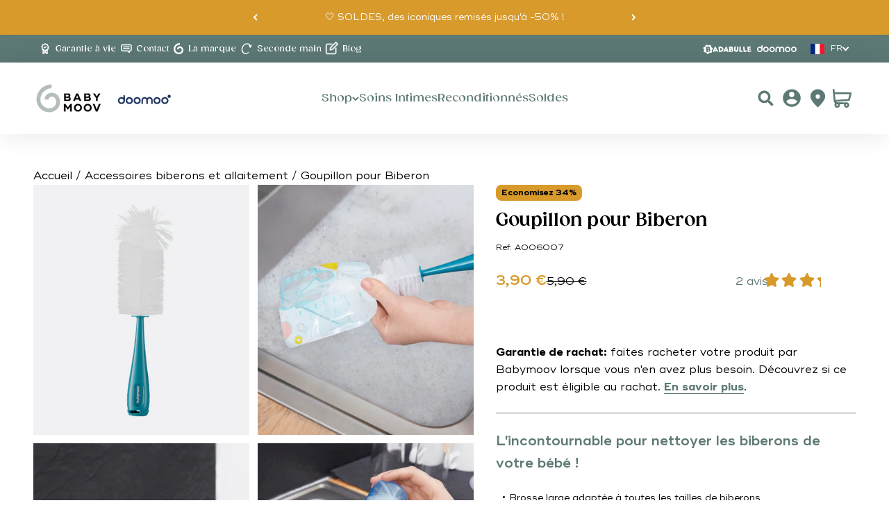

--- FILE ---
content_type: text/html; charset=utf-8
request_url: https://babymoov.com/products/babymoov-goupillon-biberon-a006007
body_size: 86479
content:
<!doctype html>

<html class="no-js" lang="fr" dir="ltr">
  <head>
    <script>
  // Google Consent Mode V2 integration script from Consentmo GDPR
  window.isenseRules = {};
  window.isenseRules.gcm = {
      gcmVersion: 2,
      integrationVersion: 2,
      initialState: 7,
      adsDataRedaction: true,
      urlPassthrough: true,
      storage: { ad_personalization: "granted", ad_storage: "granted", ad_user_data: "granted", analytics_storage: "granted", functionality_storage: "granted", personalization_storage: "granted", security_storage: "granted", wait_for_update: 500 }
  };
  window.isenseRules.initializeGcm = function (rules) {
    let initialState = rules.initialState;
    let analyticsBlocked = initialState === 0 || initialState === 3 || initialState === 6 || initialState === 7;
    let marketingBlocked = initialState === 0 || initialState === 2 || initialState === 5 || initialState === 7;
    let functionalityBlocked = initialState === 4 || initialState === 5 || initialState === 6 || initialState === 7;

    let gdprCache = localStorage.getItem('gdprCache') ? JSON.parse(localStorage.getItem('gdprCache')) : null;
    if (gdprCache && typeof gdprCache.updatedPreferences !== "undefined") {
      let updatedPreferences = gdprCache && typeof gdprCache.updatedPreferences !== "undefined" ? gdprCache.updatedPreferences : null;
      analyticsBlocked = parseInt(updatedPreferences.indexOf('analytics')) > -1;
      marketingBlocked = parseInt(updatedPreferences.indexOf('marketing')) > -1;
      functionalityBlocked = parseInt(updatedPreferences.indexOf('functionality')) > -1;
    }
    
    isenseRules.gcm = {
      ...rules,
      storage: {
        ad_personalization: marketingBlocked ? "denied" : "granted",
        ad_storage: marketingBlocked ? "denied" : "granted",
        ad_user_data: marketingBlocked ? "denied" : "granted",
        analytics_storage: analyticsBlocked ? "denied" : "granted",
        functionality_storage: functionalityBlocked ? "denied" : "granted",
        personalization_storage: functionalityBlocked ? "denied" : "granted",
        security_storage: "granted",
        wait_for_update: 500
      },
    };
  }

  // Google Consent Mode - initialization start
  window.isenseRules.initializeGcm({
    ...window.isenseRules.gcm,
    adsDataRedaction: true,
    urlPassthrough: true,
    initialState: 7
  });

  /*
  * initialState acceptable values:
  * 0 - Set both ad_storage and analytics_storage to denied
  * 1 - Set all categories to granted
  * 2 - Set only ad_storage to denied
  * 3 - Set only analytics_storage to denied
  * 4 - Set only functionality_storage to denied
  * 5 - Set both ad_storage and functionality_storage to denied
  * 6 - Set both analytics_storage and functionality_storage to denied
  * 7 - Set all categories to denied
  */

  window.dataLayer = window.dataLayer || [];
  function gtag() { window.dataLayer.push(arguments); }
  gtag("consent", "default", isenseRules.gcm.storage);
  isenseRules.gcm.adsDataRedaction && gtag("set", "ads_data_redaction", isenseRules.gcm.adsDataRedaction);
  isenseRules.gcm.urlPassthrough && gtag("set", "url_passthrough", isenseRules.gcm.urlPassthrough);
</script>
    <meta charset="utf-8">
    <script>const observerCFH=new MutationObserver(e=>{e.forEach(({addedNodes:e})=>{e.forEach(e=>{if(e.nodeType===Node.ELEMENT_NODE&&"SCRIPT"===e.tagName){let{innerHTML:t,className:a,src:n}=e;t.includes("asyncLoad")&&(e.innerHTML=t.replace("if(window.attachEvent)","document.addEventListener('asyncLazyLoad', event => { asyncLoad(); });if(window.attachEvent)").replaceAll(", asyncLoad",", () => {}")),t.includes("PreviewBarInjector")&&(e.innerHTML=t.replace("DOMContentLoaded","asyncLazyLoad")),"analytics"===a&&(e.type="text/lazyload");(n.includes("assets/storefront/features")||n.includes("assets/shopify_pay")||n.includes("connect.facebook.net"))&&(e.setAttribute("data-src",n),e.removeAttribute("src"))}})})});observerCFH.observe(document.documentElement,{childList:!0,subtree:!0});</script>
    <!-- Google Tag Manager -->
<script type="text/lazyload">(function(w,d,s,l,i){w[l]=w[l]||[];w[l].push({'gtm.start':
new Date().getTime(),event:'gtm.js'});var f=d.getElementsByTagName(s)[0],
j=d.createElement(s),dl=l!='dataLayer'?'&l='+l:'';j.async=true;j.src=
'https://www.googletagmanager.com/gtm.js?id='+i+dl;f.parentNode.insertBefore(j,f);
})(window,document,'script','dataLayer','GTM-W2XMNHH');</script>
<!-- End Google Tag Manager -->
<!-- TAGinstall START -->
<script type="text/lazyload">
 (function(w) {  var first = document.getElementsByTagName('script')[0];  var script = document.createElement('script');  script.async = true;  script.src = "\/\/babymoov.com\/cdn\/shop\/t\/26\/assets\/dataLayer.js?v=100984351315984907461731504039";  script.addEventListener ("load", function() {  function start() {    var allProducts = [];  var shopCurrency = 'EUR';  var collectionTitle = null;    var customer = {  customerType: 'guest'  };    var pageType = 'Product Page';  var searchPerformed = false;  var cart = {  "items": [],  "total": 0.0,  "currency": "EUR",  };  if (!w.__TAGinstall) {  console.error('Unable to initialize Easy Tag - GTM & Data Layer.');  return;  }  w.__TAGinstall.init({  shopCurrency, allProducts, collectionTitle, searchPerformed, pageType, customer, cartData: cart  });     var product = {  name: "Goupillon pour Biberon",  title: "Goupillon pour Biberon",  id: "A006007",  productId: "8355908911453",  variantId: "46474437001565",  handle: "babymoov-goupillon-biberon-a006007",  price: "3.9",  image: "\/\/babymoov.com\/cdn\/shop\/products\/a006007_1_medium.png?v=1679913505",  brand: "Babymoov",  category: "REPAS","variants": [{  id: "46474437001565",  title: "Default Title",  sku: "A006007",  price: "3.9",  compareAtPrice: "5.9",  },]  };  w.__TAGinstall.onProductPage({  product, collectionTitle, shopCurrency, ShopifyAnalytics  });    };  if (w.__TAGinstall && w.__TAGinstall.boot) {  w.__TAGinstall.boot(start);  }  }, false);  first.parentNode.insertBefore(script, first); })(window);
</script>
<!-- TAGinstall END -->
    <meta http-equiv="X-UA-Compatible" content="IE=edge">
    <meta name="viewport" content="width=device-width,initial-scale=1">
    <meta name="theme-color" content="#ffffff">

    <title>
      Goupillon pour Biberon | Babymoov®
        
      
    </title><meta name="description" content="L&#39;accessoire indispensable pour nettoyer le biberons de bébé !"><link rel="canonical" href="https://babymoov.com/products/babymoov-goupillon-biberon-a006007">
    <link rel="alternate" hreflang="fr-FR" href="https://babymoov.com/products/babymoov-goupillon-biberon-a006007"><link rel="shortcut icon" href="//babymoov.com/cdn/shop/files/favicon.svg?v=1679906351&width=96">
      <link rel="apple-touch-icon" href="//babymoov.com/cdn/shop/files/favicon.svg?v=1679906351&width=180"><link rel="preconnect" href="https://cdn.shopify.com">
    <link rel="preconnect" href="https://fonts.shopifycdn.com" crossorigin>
    <link rel="preload" as="font" href="//babymoov.com/cdn/shop/files/Gazpacho_Heavy.woff2?v=5287987351212820463" type="font/woff2" crossorigin>
    <link
      href="https://db.onlinewebfonts.com/c/544da55955a950deb15d6a7536c4da34?family=Brandon+Grotesque+Regular"
      rel="stylesheet"
    >
    <link href="https://db.onlinewebfonts.com/c/62fd0efe4a482140579e660310d93a04?family=Bogue-Regular" rel="stylesheet">
    <link rel="preload" as="font" href="//babymoov.com/cdn/shop/files/Gazpacho_Black.woff2?v=15359878036292186524" type="font/woff2" crossorigin>
    <link rel="preload" as="font" href="//babymoov.com/cdn/shop/files/Gazpacho_Bold.woff2?v=18036213034262087214" type="font/woff2" crossorigin>
    <link rel="preload" as="font" href="//babymoov.com/cdn/shop/files/Gazpacho_Medium.woff2?v=13166486201168508428" type="font/woff2" crossorigin>
    <link rel="preload" as="font" href="//babymoov.com/cdn/shop/files/Ridley_Grotesk_Bold.woff2?v=7108569817776736266" type="font/woff2" crossorigin>
    <link rel="preload" as="font" href="//babymoov.com/cdn/shop/files/Ridley_Grotesk_SemiBold.woff2?v=16730782858689142377" type="font/woff2" crossorigin>
    <link rel="preload" as="font" href="//babymoov.com/cdn/shop/files/RidleyGrotesk-Regular.woff2?v=2405252043691606161" type="font/woff2" crossorigin>
    <link rel="preload" as="font" href="//babymoov.com/cdn/shop/files/Ridley_Grotesk_Italic.woff2?v=17193686575624352078" type="font/woff2" crossorigin>
    <link rel="preload" as="font" href="//babymoov.com/cdn/shop/files/LilitaOne-Regular.woff2?v=10418604123144657980" type="font/woff2" crossorigin>

    <link href="//babymoov.com/cdn/shop/t/26/assets/bundle.theme.js?v=15335839687276465841762358069" as="script" rel="preload">
<link rel="modulepreload" href="//babymoov.com/cdn/shop/t/26/assets/vendor.min.js?v=56430842210900357591731504041" as="script">
    <link rel="modulepreload" href="//babymoov.com/cdn/shop/t/26/assets/theme.js?v=72962738973747226541764150148" as="script">
    <link rel="modulepreload" href="//babymoov.com/cdn/shop/t/26/assets/sections.js?v=124994848833276205581764664442" as="script">

        
            <meta name="robots" content="index,follow"/>
        
    
<meta property="og:type" content="product">
  <meta property="og:title" content="Goupillon pour Biberon">
  <meta property="product:price:amount" content="3,90">
  <meta property="product:price:currency" content="EUR"><meta property="og:image" content="http://babymoov.com/cdn/shop/products/a006007_1.png?v=1679913505&width=2048">
  <meta property="og:image:secure_url" content="https://babymoov.com/cdn/shop/products/a006007_1.png?v=1679913505&width=2048">
  <meta property="og:image:width" content="852">
  <meta property="og:image:height" content="988"><meta property="og:description" content="L&#39;accessoire indispensable pour nettoyer le biberons de bébé !"><meta property="og:url" content="https://babymoov.com/products/babymoov-goupillon-biberon-a006007">
<meta property="og:site_name" content="Babymoov"><meta name="twitter:card" content="summary"><meta name="twitter:title" content="Goupillon pour Biberon">
  <meta name="twitter:description" content="Un bon nettoyage des biberons de votre bébé est essentiel pour réduire le risque de contamination

Etape n°1 : n&#39;attendez pas pour rincer le biberon de votre bébé. Dès qu&#39;il est fini, rincez le abondamment à l&#39;eau.
Etape n°2 : versez quelques gouttes de produit à vaisselle dans votre biberon, utilisez de l&#39;eau chaude et nettoyez le biberon à l&#39;aide de votre goupillon
Etape n°3 : rincez abondamment votre biberon à l&#39;eau clair et faites le sécher.


Le goupillon Babymoov s&#39;adapte à toutes les tailles de biberons. Il possède une brosse plus petite, spéciale tétine. Pratique, le goupillon possède une ventouse. Vous l&#39;accrochez partout sur votre évier, votre crédence... pour un séchage rapide et hygiénique."><meta name="twitter:image" content="https://babymoov.com/cdn/shop/products/a006007_1.png?crop=center&height=1200&v=1679913505&width=1200">
  <meta name="twitter:image:alt" content="goupillon biberon">
  <script type="application/ld+json">
  {
    "@context": "https://schema.org",
    "@type": "Product",
    "productID": 8355908911453,
    "offers": [{
          "@type": "Offer",
          "name": "Goupillon pour Biberon",
          "availability":"https://schema.org/InStock",
          "price": 3.9,
          "priceCurrency": "EUR",
          "priceValidUntil": "2026-02-02","sku": "A006007","gtin": "3661276165960","url": "https://babymoov.com/products/babymoov-goupillon-biberon-a006007?variant=46474437001565"
        }
],"aggregateRating": {
        "@type": "AggregateRating",
        "ratingValue": "3.0",
        "reviewCount": "2",
        "worstRating": "1.0",
        "bestRating": "5.0"
      },"brand": {
      "@type": "Brand",
      "name": "Babymoov"
    },
    "name": "Goupillon pour Biberon",
    "description": "Un bon nettoyage des biberons de votre bébé est essentiel pour réduire le risque de contamination\n\nEtape n°1 : n'attendez pas pour rincer le biberon de votre bébé. Dès qu'il est fini, rincez le abondamment à l'eau.\nEtape n°2 : versez quelques gouttes de produit à vaisselle dans votre biberon, utilisez de l'eau chaude et nettoyez le biberon à l'aide de votre goupillon\nEtape n°3 : rincez abondamment votre biberon à l'eau clair et faites le sécher.\n\n\nLe goupillon Babymoov s'adapte à toutes les tailles de biberons. Il possède une brosse plus petite, spéciale tétine. Pratique, le goupillon possède une ventouse. Vous l'accrochez partout sur votre évier, votre crédence... pour un séchage rapide et hygiénique.",
    "category": "REPAS",
    "url": "https://babymoov.com/products/babymoov-goupillon-biberon-a006007",
    "sku": "A006007","gtin": "3661276165960","weight": {
        "@type": "QuantitativeValue",
        "unitCode": "kg",
        "value": 0.1
      },"image": {
      "@type": "ImageObject",
      "url": "https://babymoov.com/cdn/shop/products/a006007_1.png?v=1679913505&width=1024",
      "image": "https://babymoov.com/cdn/shop/products/a006007_1.png?v=1679913505&width=1024",
      "name": "goupillon biberon",
      "width": "1024",
      "height": "1024"
    }
  }
  </script>


  <script type="application/ld+json">
  {
    "@context": "https://schema.org",
    "@type": "BreadcrumbList",
  "itemListElement": [{
      "@type": "ListItem",
      "position": 1,
      "name": "Accueil",
      "item": "https://babymoov.com"
    },{
          "@type": "ListItem",
          "position": 2,
          "name": "Goupillon pour Biberon",
          "item": "https://babymoov.com/products/babymoov-goupillon-biberon-a006007"
        }]
  }
  </script>

<style>

    /* Typography (heading) */
  @font-face {
    font-family: 'Gazpacho';
    font-weight: 950;
    font-style: normal;
    font-display: swap;
    src: url('//babymoov.com/cdn/shop/files/Gazpacho_Heavy.woff2?v=5287987351212820463') format('woff2');
  }

  @font-face {
    font-family: 'Gazpacho';
    font-weight: 900;
    font-style: normal;
    font-display: swap;
    src: url('//babymoov.com/cdn/shop/files/Gazpacho_Black.woff2?v=15359878036292186524') format('woff2');
  }

  @font-face {
    font-family: 'Gazpacho';
    font-weight: 700;
    font-style: normal;
    font-display: swap;
    src: url('//babymoov.com/cdn/shop/files/Gazpacho_Bold.woff2?v=18036213034262087214') format('woff2');
  }

  @font-face {
    font-family: 'Gazpacho';
    font-weight: 500;
    font-style: normal;
    font-display: swap;
    src: url('//babymoov.com/cdn/shop/files/Gazpacho_Medium.woff2?v=13166486201168508428') format('woff2');
  }

  @font-face {
    font-family: 'Gazpacho';
    font-weight: 300;
    font-style: normal;
    font-display: swap;
    src: url('//babymoov.com/cdn/shop/files/Gazpacho_Light.woff2?v=15513173852146935389') format('woff2');
  }

  @font-face {
    font-family: 'RidleyGrotesk';
    font-weight: 700;
    font-style: normal;
    font-display: swap;
    src: url('//babymoov.com/cdn/shop/files/Ridley_Grotesk_Bold.woff2?v=7108569817776736266') format('woff2');
  }

  @font-face {
    font-family: 'RidleyGrotesk';
    font-weight: 600;
    font-style: normal;
    font-display: swap;
    src: url('//babymoov.com/cdn/shop/files/Ridley_Grotesk_SemiBold.woff2?v=16730782858689142377') format('woff2');
  }

  @font-face {
    font-family: 'RidleyGrotesk';
    font-weight: 400;
    font-style: normal;
    font-display: swap;
    src: url('//babymoov.com/cdn/shop/files/RidleyGrotesk-Regular.woff2?v=2405252043691606161') format('woff2');
  }
  
  @font-face {
    font-family: 'RidleyGrotesk';
    font-weight: 400;
    font-style: italic;
    font-display: swap;
    src: url('//babymoov.com/cdn/shop/files/Ridley_Grotesk_Italic.woff2?v=17193686575624352078') format('woff2');
  }

  /*  Typo badabulle */
    @font-face {
        font-family: 'Badabulle';
        font-weight: 400;
        font-style: normal;
        font-display: swap;
        src: url('//babymoov.com/cdn/shop/files/LilitaOne-Regular.woff2?v=10418604123144657980') format('woff2');
    }

  :root {
    /**
     * ---------------------------------------------------------------------
     * SPACING VARIABLES
     *
     * We are using a spacing inspired from frameworks like Tailwind CSS.
     * ---------------------------------------------------------------------
     */
    --spacing-0-5: 0.125rem; /* 2px */
    --spacing-1: 0.25rem; /* 4px */
    --spacing-1-5: 0.375rem; /* 6px */
    --spacing-2: 0.5rem; /* 8px */
    --spacing-2-5: 0.625rem; /* 10px */
    --spacing-3: 0.75rem; /* 12px */
    --spacing-3-5: 0.875rem; /* 14px */
    --spacing-4: 1rem; /* 16px */
    --spacing-4-5: 1.125rem; /* 18px */
    --spacing-5: 1.25rem; /* 20px */
    --spacing-5-5: 1.375rem; /* 22px */
    --spacing-6: 1.5rem; /* 24px */
    --spacing-6-3: 1.563rem; /* 25px */
    --spacing-6-5: 1.625rem; /* 26px */
    --spacing-7: 1.75rem; /* 28px */
    --spacing-7-5: 1.875rem; /* 30px */
    --spacing-8: 2rem; /* 32px */
    --spacing-8-5: 2.125rem; /* 34px */
    --spacing-9: 2.25rem; /* 36px */
    --spacing-9-5: 2.375rem; /* 38px */
    --spacing-10: 2.5rem; /* 40px */
    --spacing-11: 2.75rem; /* 44px */
    --spacing-11-5: 3rem; /* 48px */
    --spacing-12: 3.125rem; /* 50px */
    --spacing-12-5: 3.313rem; /* 53px */
    --spacing-14: 3.5rem; /* 56px */
    --spacing-16: 4rem; /* 64px */
    --spacing-16-5: 4.25rem; /* 68px */
    --spacing-18: 4.5rem; /* 72px */
    --spacing-18-5: 4.875rem; /* 78px */
    --spacing-20: 5rem; /* 80px */
    --spacing-24: 6rem; /* 96px */
    --spacing-24-5: 6.125rem; /* 98px */
    --spacing-24-6: 6.25rem; /* 100px */
    --spacing-28: 7rem; /* 112px */
    --spacing-32: 8rem; /* 128px */
    --spacing-36: 9rem; /* 144px */
    --spacing-40: 10rem; /* 160px */
    --spacing-44: 11rem; /* 176px */
    --spacing-48: 12rem; /* 192px */
    --spacing-52: 13rem; /* 208px */
    --spacing-56: 14rem; /* 224px */
    --spacing-57: 14.688rem; /* 224px */
    --spacing-60: 15rem; /* 240px */
    --spacing-64: 16rem; /* 256px */
    --spacing-72: 18rem; /* 288px */
    --spacing-80: 20rem; /* 320px */
    --spacing-96: 24rem; /* 384px */

    /* Container */
    --container-max-width: 1623px;
    --container-narrow-max-width: 1370px;
    --container-gutter: var(--spacing-5);
    --section-outer-spacing-block: var(--spacing-8);
    --section-inner-max-spacing-block: var(--spacing-8);
    --section-inner-spacing-inline: var(--container-gutter);
    --section-stack-spacing-block: var(--spacing-8);

    /* Grid gutter */
    --grid-gutter: var(--spacing-5);

    /* Product list settings */
    --product-list-row-gap: var(--spacing-8);
    --product-list-column-gap: var(--grid-gutter);

    /* Form settings */
    --input-gap: var(--spacing-2);
    --input-height: 2.625rem;
    --input-padding-inline: var(--spacing-4);

    /* Other sizes */
    --sticky-area-height: calc(var(--sticky-announcement-bar-enabled, 0) * var(--announcement-bar-height, 0px) + var(--sticky-header-enabled, 0) * var(--header-height, 0px));

    /* RTL support */
    --transform-logical-flip: 1;
    --transform-origin-start: left;
    --transform-origin-end: right;

    /**
     * ---------------------------------------------------------------------
     * TYPOGRAPHY
     * ---------------------------------------------------------------------
     */

    /* Font properties */
    --heading-font-family: 'Gazpacho', sans-serif;
    --heading-font-weight: 900;
    --heading-font-style: normal;
    --heading-text-transform: normal;
    --heading-letter-spacing: 0.0em;
    --text-font-family: 'RidleyGrotesk', sans-serif;
    --badabulle-font-family: 'Badabulle', sans-serif;
    --text-font-weight: 400;
    --text-font-style: normal;
    --text-letter-spacing: 0.0em;

    /* Font sizes */
    --text-h0: 3rem;
    --text-h1: 2.188rem;
    --text-h2: 1.875rem;
    --text-h3: 1.25rem;
    --text-h4: 1.25rem;
    --text-h5: 1.125rem;
    --text-h6: 1rem;
    --text-xs: 0.8125rem;
    --text-sm: 0.875rem;
    --text-base: 1.0rem;
    --text-lg: 1.25rem;

    /**
     * ---------------------------------------------------------------------
     * COLORS
     * ---------------------------------------------------------------------
     */

    /* Color settings */--accent: 93 121 117;
    --text-primary: 0 0 0;
    --background-primary: 255 255 255;
    --dialog-background: 255 255 255;
    --border-color: var(--text-color, var(--text-primary)) / 0.12;

    /* Button colors */
    --button-background-primary: 93 121 117;
    --color-primary: #5d7975;
    --color-primary-rgb: 93, 121,117;
    --button-text-primary: 255 255 255;
    --color-secondary: #000000;
    --color-secondary-rgb: 0, 0, 0;
    --button-background-secondary: 0 0 0;
    --button-text-secondary: 255 255 255;

    /* Status colors */
    --success-background: 236 239 238;
    --success-text: 93 121 117;
    --warning-background: 252 240 227;
    --warning-text: 227 126 22;
    --error-background: 245 229 229;
    --error-text: 170 40 38;

    /* Product colors */
    --on-sale-text: 215 154 43;
    --on-sale-badge-background: 215 154 43;
    --on-sale-badge-text: 0 0 0;
    --sold-out-badge-background: 0 0 0;
    --sold-out-badge-text: 255 255 255;
    --primary-badge-background: 93 121 117;
    --primary-badge-text: 255 255 255;
    --star-color: 215 154 43;
    --product-card-background: 255 255 255;
    --product-card-text: 0 0 0;

    /* Header colors */
    --header-background: 255 255 255;
    --header-text: 93 121 117;

    /* Footer colors */
    --footer-text: 112 112 112;

    /* Rounded variables (used for border radius) */
    --rounded-xs: 0.0rem;
    --rounded-sm: 0.0rem;
    --rounded: 0.0rem;
    --rounded-lg: 0.0rem;
    --rounded-full: 9999px;

    --rounded-button: 0.5rem;
    --rounded-input: 0.0rem;

    /* Box shadow */
    --shadow-sm: 0 2px 8px rgb(var(--text-primary) / 0.0);
    --shadow: 0 5px 15px rgb(var(--text-primary) / 0.0);
    --shadow-md: 0 5px 30px rgb(var(--text-primary) / 0.0);
    --shadow-block: 0px 0px 0px rgb(var(--text-primary) / 0.0);

    /**
     * ---------------------------------------------------------------------
     * OTHER
     * ---------------------------------------------------------------------
     */

    --cursor-close-svg-url: url(//babymoov.com/cdn/shop/t/26/assets/cursor-close.svg?v=147174565022153725511731504054);
    --cursor-zoom-in-svg-url: url(//babymoov.com/cdn/shop/t/26/assets/cursor-zoom-in.svg?v=154953035094101115921731504054);
    --cursor-zoom-out-svg-url: url(//babymoov.com/cdn/shop/t/26/assets/cursor-zoom-out.svg?v=16155520337305705181731504054);
    --checkmark-svg-url: url(//babymoov.com/cdn/shop/t/26/assets/checkmark.svg?v=77552481021870063511731504055);
  }

  [dir="rtl"]:root {
    /* RTL support */
    --transform-logical-flip: -1;
    --transform-origin-start: right;
    --transform-origin-end: left;
  }

  @media screen and (min-width: 768px) {
    :root {
      /* Typography (font size) */
      --text-h0: 3.125rem;
      --text-h1: 2.5rem;
      --text-h2: 1.875rem;
      --text-h3: 1.563rem;
      --text-h4: 1.25rem;
      --text-h5: 1.25rem;
      --text-h6: 1.25rem;

      --text-xs: 0.75rem;
      --text-sm: 0.875rem;
      --text-base: 1.0rem;
      --text-lg: 1.25rem;

      /* Spacing */
      --container-gutter: 2rem;
      --section-outer-spacing-block: var(--spacing-12);
      --section-inner-max-spacing-block: var(--spacing-10);
      --section-inner-spacing-inline: var(--spacing-14);
      --section-stack-spacing-block: var(--spacing-10);

      /* Grid gutter */
      --grid-gutter: var(--spacing-6);

      /* Product list settings */
      --product-list-row-gap: var(--spacing-12);

      /* Form settings */
      --input-gap: 1rem;
      --input-height: 3rem;
      --input-padding-inline: var(--spacing-9);
    }
  }

  @media screen and (min-width: 992px) {
    :root {
      /* Spacing settings */
      --container-gutter: var(--spacing-12);
      --section-outer-spacing-block: var(--spacing-14);
      --section-inner-max-spacing-block: var(--spacing-12);
      --section-inner-spacing-inline: var(--spacing-18);
      --section-stack-spacing-block: var(--spacing-10);
    }
  }

  @media screen and (min-width: 1200px) {
    :root {
      /* Spacing settings */
      --container-gutter: var(--spacing-12);
      --section-outer-spacing-block: var(--spacing-14);
      --section-inner-max-spacing-block: var(--spacing-12);
      --section-inner-spacing-inline: var(--spacing-18);
      --section-stack-spacing-block: var(--spacing-12);
    }
  }

  @media screen and (min-width: 1400px) {
    :root {
      /* Typography (font size) */
      --text-h0: 5rem;
      --text-h1: 2.813rem;
      --text-h2: 2.188rem;
      --text-h3: 1.875rem;
      --text-h4: 1.25rem;
      --text-h5: 1.25rem;
      --text-h6: 1.25rem;

      --section-outer-spacing-block: var(--spacing-16);
      --section-inner-max-spacing-block: var(--spacing-14);
      --section-inner-spacing-inline: var(--spacing-20);
    }
  }

  @media screen and (min-width: 1600px) {
    :root {
      --section-outer-spacing-block: var(--spacing-16);
      --section-inner-max-spacing-block: var(--spacing-16);
      --section-inner-spacing-inline: var(--spacing-24);
    }
  }

  /**
   * ---------------------------------------------------------------------
   * LIQUID DEPENDANT CSS
   *
   * Our main CSS is Liquid free, but some very specific features depend on
   * theme settings, so we have them here
   * ---------------------------------------------------------------------
   */@media screen and (pointer: fine) {
        /* The !important are for the Shopify Payment button to ensure we override the default from Shopify styles */
        .button:not([disabled]):not(.button--outline):hover, .btn:not([disabled]):hover {
          background-color: transparent !important;
          color: rgb(var(--button-outline-color) / var(--button-background-opacity, 1)) !important;
          box-shadow: inset 0 0 0 2px currentColor !important;
        }

        .shopify-payment-button__button--unbranded:not([disabled]):hover {
          background-color: transparent !important;
          color: rgb(var(--button-background, var(--button-background-primary)) / var(--button-background-opacity, 1)) !important;
          box-shadow: inset 0 0 0 2px currentColor !important;
        }

        .button--outline:not([disabled]):hover {
          background: rgb(var(--button-background));
          color: rgb(var(--button-text-color));
          box-shadow: inset 0 0 0 2px rgb(var(--button-background));
        }
      }</style><script>
  document.documentElement.classList.replace('no-js', 'js');

  // This allows to expose several variables to the global scope, to be used in scripts
  window.themeVariables = {
    settings: {
      showPageTransition: false,
      headingApparition: "none",
      pageType: "product",
      moneyFormat: "{{amount_with_comma_separator}} €",
      moneyWithCurrencyFormat: "{{amount_with_comma_separator}} € EUR",
      currencyCodeEnabled: false,
      cartType: "drawer",
      showDiscount: true,
      discountMode: "percentage"
    },

    strings: {
      accessibilityClose: "Fermer",
      accessibilityNext: "Suivant",
      accessibilityPrevious: "Précédent",
      addToCartButton: "Ajouter au panier",
      soldOutButton: "En rupture",
      preOrderButton: "Pré-commander",
      unavailableButton: "Indisponible",
      closeGallery: "Fermer la galerie",
      zoomGallery: "Zoomer sur l\u0026#39;image",
      errorGallery: "L\u0026#39;image ne peut pas etre chargée",
      soldOutBadge: "En rupture",
      discountBadge: "Economisez @@",
      sku: "SKU:",
      searchNoResults: "Aucun résultat ne correspond à votre recherche.",
      addOrderNote: "Ajouter une note",
      editOrderNote: "Modifier la note",
      shippingEstimatorNoResults: "Nous ne livrons pas à votre adresse.",
      shippingEstimatorOneResult: "Il y a un résultat pour votre adresse :",
      shippingEstimatorMultipleResults: "Il y a plusieurs résultats pour votre adresse :",
      shippingEstimatorError: "Impossible d\u0026#39;estimer les frais de livraison :"
    },

    breakpoints: {
      'sm': 'screen and (min-width: 768px)',
      'md': 'screen and (min-width: 992px)',
      'lg': 'screen and (min-width: 1200px)',
      'xl': 'screen and (min-width: 1400px)',

      'sm-max': 'screen and (max-width: 767px)',
      'md-max': 'screen and (max-width: 991px)',
      'lg-max': 'screen and (max-width: 1199px)',
      'xl-max': 'screen and (max-width: 1399px)'
    }
  };// For detecting native share
  document.documentElement.classList.add(`native-share--${navigator.share ? 'enabled' : 'disabled'}`);// We save the product ID in local storage to be eventually used for recently viewed section
    try {
      const recentlyViewedProducts = new Set(JSON.parse(localStorage.getItem('theme:recently-viewed-products') || '[]'));

      recentlyViewedProducts.delete(8355908911453); // Delete first to re-move the product
      recentlyViewedProducts.add(8355908911453);

      localStorage.setItem('theme:recently-viewed-products', JSON.stringify(Array.from(recentlyViewedProducts.values()).reverse()));
    } catch (e) {
      // Safari in private mode does not allow setting item, we silently fail
    }window.assetsUrl = {
    css: [],
    js: []
  }
</script><script type="module" src="//babymoov.com/cdn/shop/t/26/assets/vendor.min.js?v=56430842210900357591731504041"></script>
    <script type="module" src="//babymoov.com/cdn/shop/t/26/assets/theme.js?v=72962738973747226541764150148"></script>
    <script type="module" src="//babymoov.com/cdn/shop/t/26/assets/sections.js?v=124994848833276205581764664442"></script>

    <script>window.performance && window.performance.mark && window.performance.mark('shopify.content_for_header.start');</script><meta name="google-site-verification" content="05cMq9V4KEUhLahJzaphA1S__jNPys1T5jjvPHWXIrw">
<meta id="shopify-digital-wallet" name="shopify-digital-wallet" content="/50558992566/digital_wallets/dialog">
<meta name="shopify-checkout-api-token" content="c5a0192eafe78c76f9bc800144926545">
<meta id="in-context-paypal-metadata" data-shop-id="50558992566" data-venmo-supported="false" data-environment="production" data-locale="fr_FR" data-paypal-v4="true" data-currency="EUR">
<link rel="alternate" type="application/json+oembed" href="https://babymoov.com/products/babymoov-goupillon-biberon-a006007.oembed">
<script async="async" src="/checkouts/internal/preloads.js?locale=fr-FR"></script>
<script id="shopify-features" type="application/json">{"accessToken":"c5a0192eafe78c76f9bc800144926545","betas":["rich-media-storefront-analytics"],"domain":"babymoov.com","predictiveSearch":true,"shopId":50558992566,"locale":"fr"}</script>
<script>var Shopify = Shopify || {};
Shopify.shop = "babymoov-fr.myshopify.com";
Shopify.locale = "fr";
Shopify.currency = {"active":"EUR","rate":"1.0"};
Shopify.country = "FR";
Shopify.theme = {"name":"theme-babymoov\/master","id":175261057373,"schema_name":"Impact","schema_version":"3.1.1","theme_store_id":null,"role":"main"};
Shopify.theme.handle = "null";
Shopify.theme.style = {"id":null,"handle":null};
Shopify.cdnHost = "babymoov.com/cdn";
Shopify.routes = Shopify.routes || {};
Shopify.routes.root = "/";</script>
<script type="module">!function(o){(o.Shopify=o.Shopify||{}).modules=!0}(window);</script>
<script>!function(o){function n(){var o=[];function n(){o.push(Array.prototype.slice.apply(arguments))}return n.q=o,n}var t=o.Shopify=o.Shopify||{};t.loadFeatures=n(),t.autoloadFeatures=n()}(window);</script>
<script id="shop-js-analytics" type="application/json">{"pageType":"product"}</script>
<script defer="defer" async type="module" src="//babymoov.com/cdn/shopifycloud/shop-js/modules/v2/client.init-shop-cart-sync_BcDpqI9l.fr.esm.js"></script>
<script defer="defer" async type="module" src="//babymoov.com/cdn/shopifycloud/shop-js/modules/v2/chunk.common_a1Rf5Dlz.esm.js"></script>
<script defer="defer" async type="module" src="//babymoov.com/cdn/shopifycloud/shop-js/modules/v2/chunk.modal_Djra7sW9.esm.js"></script>
<script type="module">
  await import("//babymoov.com/cdn/shopifycloud/shop-js/modules/v2/client.init-shop-cart-sync_BcDpqI9l.fr.esm.js");
await import("//babymoov.com/cdn/shopifycloud/shop-js/modules/v2/chunk.common_a1Rf5Dlz.esm.js");
await import("//babymoov.com/cdn/shopifycloud/shop-js/modules/v2/chunk.modal_Djra7sW9.esm.js");

  window.Shopify.SignInWithShop?.initShopCartSync?.({"fedCMEnabled":true,"windoidEnabled":true});

</script>
<script>(function() {
  var isLoaded = false;
  function asyncLoad() {
    if (isLoaded) return;
    isLoaded = true;
    var urls = ["https:\/\/d1564fddzjmdj5.cloudfront.net\/initializercolissimo.js?app_name=happycolissimo\u0026cloud=d1564fddzjmdj5.cloudfront.net\u0026shop=babymoov-fr.myshopify.com","https:\/\/d1hcrjcdtouu7e.cloudfront.net\/js\/gdpr_cookie_consent.min.js?shop=babymoov-fr.myshopify.com","https:\/\/static.klaviyo.com\/onsite\/js\/klaviyo.js?company_id=UskEzV\u0026shop=babymoov-fr.myshopify.com","https:\/\/tnc-app.herokuapp.com\/get_script\/031139e29a7211ee90188e7ff34b9fac.js?v=461904\u0026shop=babymoov-fr.myshopify.com","https:\/\/s3.eu-west-1.amazonaws.com\/production-klarna-il-shopify-osm\/e4ed485f4434fc99f5aa3b93cca936c341960f05\/babymoov-fr.myshopify.com-1731689811403.js?shop=babymoov-fr.myshopify.com","https:\/\/admin.revenuehunt.com\/embed.js?shop=babymoov-fr.myshopify.com","https:\/\/cdn.connectif.cloud\/eu8\/client-script\/fe9d3541-aa7b-4bb5-99d6-c65593ab0093?shop=babymoov-fr.myshopify.com","https:\/\/cdn.hextom.com\/js\/ultimatesalesboost.js?shop=babymoov-fr.myshopify.com"];
    for (var i = 0; i < urls.length; i++) {
      var s = document.createElement('script');
      s.type = 'text/javascript';
      s.async = true;
      s.src = urls[i];
      var x = document.getElementsByTagName('script')[0];
      x.parentNode.insertBefore(s, x);
    }
  };
  if(window.attachEvent) {
    window.attachEvent('onload', asyncLoad);
  } else {
    window.addEventListener('load', asyncLoad, false);
  }
})();</script>
<script id="__st">var __st={"a":50558992566,"offset":3600,"reqid":"77f8be5f-d31f-4cf2-9310-f08195860d61-1769173174","pageurl":"babymoov.com\/products\/babymoov-goupillon-biberon-a006007","u":"f8296afbc584","p":"product","rtyp":"product","rid":8355908911453};</script>
<script>window.ShopifyPaypalV4VisibilityTracking = true;</script>
<script id="captcha-bootstrap">!function(){'use strict';const t='contact',e='account',n='new_comment',o=[[t,t],['blogs',n],['comments',n],[t,'customer']],c=[[e,'customer_login'],[e,'guest_login'],[e,'recover_customer_password'],[e,'create_customer']],r=t=>t.map((([t,e])=>`form[action*='/${t}']:not([data-nocaptcha='true']) input[name='form_type'][value='${e}']`)).join(','),a=t=>()=>t?[...document.querySelectorAll(t)].map((t=>t.form)):[];function s(){const t=[...o],e=r(t);return a(e)}const i='password',u='form_key',d=['recaptcha-v3-token','g-recaptcha-response','h-captcha-response',i],f=()=>{try{return window.sessionStorage}catch{return}},m='__shopify_v',_=t=>t.elements[u];function p(t,e,n=!1){try{const o=window.sessionStorage,c=JSON.parse(o.getItem(e)),{data:r}=function(t){const{data:e,action:n}=t;return t[m]||n?{data:e,action:n}:{data:t,action:n}}(c);for(const[e,n]of Object.entries(r))t.elements[e]&&(t.elements[e].value=n);n&&o.removeItem(e)}catch(o){console.error('form repopulation failed',{error:o})}}const l='form_type',E='cptcha';function T(t){t.dataset[E]=!0}const w=window,h=w.document,L='Shopify',v='ce_forms',y='captcha';let A=!1;((t,e)=>{const n=(g='f06e6c50-85a8-45c8-87d0-21a2b65856fe',I='https://cdn.shopify.com/shopifycloud/storefront-forms-hcaptcha/ce_storefront_forms_captcha_hcaptcha.v1.5.2.iife.js',D={infoText:'Protégé par hCaptcha',privacyText:'Confidentialité',termsText:'Conditions'},(t,e,n)=>{const o=w[L][v],c=o.bindForm;if(c)return c(t,g,e,D).then(n);var r;o.q.push([[t,g,e,D],n]),r=I,A||(h.body.append(Object.assign(h.createElement('script'),{id:'captcha-provider',async:!0,src:r})),A=!0)});var g,I,D;w[L]=w[L]||{},w[L][v]=w[L][v]||{},w[L][v].q=[],w[L][y]=w[L][y]||{},w[L][y].protect=function(t,e){n(t,void 0,e),T(t)},Object.freeze(w[L][y]),function(t,e,n,w,h,L){const[v,y,A,g]=function(t,e,n){const i=e?o:[],u=t?c:[],d=[...i,...u],f=r(d),m=r(i),_=r(d.filter((([t,e])=>n.includes(e))));return[a(f),a(m),a(_),s()]}(w,h,L),I=t=>{const e=t.target;return e instanceof HTMLFormElement?e:e&&e.form},D=t=>v().includes(t);t.addEventListener('submit',(t=>{const e=I(t);if(!e)return;const n=D(e)&&!e.dataset.hcaptchaBound&&!e.dataset.recaptchaBound,o=_(e),c=g().includes(e)&&(!o||!o.value);(n||c)&&t.preventDefault(),c&&!n&&(function(t){try{if(!f())return;!function(t){const e=f();if(!e)return;const n=_(t);if(!n)return;const o=n.value;o&&e.removeItem(o)}(t);const e=Array.from(Array(32),(()=>Math.random().toString(36)[2])).join('');!function(t,e){_(t)||t.append(Object.assign(document.createElement('input'),{type:'hidden',name:u})),t.elements[u].value=e}(t,e),function(t,e){const n=f();if(!n)return;const o=[...t.querySelectorAll(`input[type='${i}']`)].map((({name:t})=>t)),c=[...d,...o],r={};for(const[a,s]of new FormData(t).entries())c.includes(a)||(r[a]=s);n.setItem(e,JSON.stringify({[m]:1,action:t.action,data:r}))}(t,e)}catch(e){console.error('failed to persist form',e)}}(e),e.submit())}));const S=(t,e)=>{t&&!t.dataset[E]&&(n(t,e.some((e=>e===t))),T(t))};for(const o of['focusin','change'])t.addEventListener(o,(t=>{const e=I(t);D(e)&&S(e,y())}));const B=e.get('form_key'),M=e.get(l),P=B&&M;t.addEventListener('DOMContentLoaded',(()=>{const t=y();if(P)for(const e of t)e.elements[l].value===M&&p(e,B);[...new Set([...A(),...v().filter((t=>'true'===t.dataset.shopifyCaptcha))])].forEach((e=>S(e,t)))}))}(h,new URLSearchParams(w.location.search),n,t,e,['guest_login'])})(!0,!0)}();</script>
<script integrity="sha256-4kQ18oKyAcykRKYeNunJcIwy7WH5gtpwJnB7kiuLZ1E=" data-source-attribution="shopify.loadfeatures" defer="defer" src="//babymoov.com/cdn/shopifycloud/storefront/assets/storefront/load_feature-a0a9edcb.js" crossorigin="anonymous"></script>
<script data-source-attribution="shopify.dynamic_checkout.dynamic.init">var Shopify=Shopify||{};Shopify.PaymentButton=Shopify.PaymentButton||{isStorefrontPortableWallets:!0,init:function(){window.Shopify.PaymentButton.init=function(){};var t=document.createElement("script");t.src="https://babymoov.com/cdn/shopifycloud/portable-wallets/latest/portable-wallets.fr.js",t.type="module",document.head.appendChild(t)}};
</script>
<script data-source-attribution="shopify.dynamic_checkout.buyer_consent">
  function portableWalletsHideBuyerConsent(e){var t=document.getElementById("shopify-buyer-consent"),n=document.getElementById("shopify-subscription-policy-button");t&&n&&(t.classList.add("hidden"),t.setAttribute("aria-hidden","true"),n.removeEventListener("click",e))}function portableWalletsShowBuyerConsent(e){var t=document.getElementById("shopify-buyer-consent"),n=document.getElementById("shopify-subscription-policy-button");t&&n&&(t.classList.remove("hidden"),t.removeAttribute("aria-hidden"),n.addEventListener("click",e))}window.Shopify?.PaymentButton&&(window.Shopify.PaymentButton.hideBuyerConsent=portableWalletsHideBuyerConsent,window.Shopify.PaymentButton.showBuyerConsent=portableWalletsShowBuyerConsent);
</script>
<script data-source-attribution="shopify.dynamic_checkout.cart.bootstrap">document.addEventListener("DOMContentLoaded",(function(){function t(){return document.querySelector("shopify-accelerated-checkout-cart, shopify-accelerated-checkout")}if(t())Shopify.PaymentButton.init();else{new MutationObserver((function(e,n){t()&&(Shopify.PaymentButton.init(),n.disconnect())})).observe(document.body,{childList:!0,subtree:!0})}}));
</script>
<link id="shopify-accelerated-checkout-styles" rel="stylesheet" media="screen" href="https://babymoov.com/cdn/shopifycloud/portable-wallets/latest/accelerated-checkout-backwards-compat.css" crossorigin="anonymous">
<style id="shopify-accelerated-checkout-cart">
        #shopify-buyer-consent {
  margin-top: 1em;
  display: inline-block;
  width: 100%;
}

#shopify-buyer-consent.hidden {
  display: none;
}

#shopify-subscription-policy-button {
  background: none;
  border: none;
  padding: 0;
  text-decoration: underline;
  font-size: inherit;
  cursor: pointer;
}

#shopify-subscription-policy-button::before {
  box-shadow: none;
}

      </style>

<script>window.performance && window.performance.mark && window.performance.mark('shopify.content_for_header.end');</script>
<link href="//babymoov.com/cdn/shop/t/26/assets/theme.css?v=48107336439195036591764664439" rel="stylesheet" type="text/css" media="all" /><link href="//babymoov.com/cdn/shop/t/26/assets/tingle.min.css?v=80965432215432140311731504040" rel="stylesheet" type="text/css" media="all" />
    
<link href="//babymoov.com/cdn/shop/t/26/assets/bundle.theme.css?v=112968331278041995631762358068" rel="stylesheet" type="text/css" media="all" />


    
        
        <link href="//babymoov.com/cdn/shop/t/26/assets/bundle.product.css?v=181914032918872909431764150143" rel="stylesheet" type="text/css" media="all" />
    


    

    

    

    

    

    <script type="text/lazyload">
      function checkGDPRKlaviyo() {
        if (
          window.isenseGDPR !== undefined &&
          window.isenseGDPR.Cookies.get('cookieconsent_preferences_disabled') !== undefined
        ) {
          let cookie = window.isenseGDPR.Cookies.get('cookieconsent_preferences_disabled');
          if (cookie.indexOf('marketing') == -1) {
            document.cookie = '__kla_off=;expires=Thu, 01 Jan 1970 00:00:00 GMT';
          } else {
            document.cookie = '__kla_off=true';
          }
        } else {
          setTimeout(function () {
            checkGDPRKlaviyo();
          }, 500);
        }
      }

      checkGDPRKlaviyo();

      window.addEventListener('click', function (e) {
        if (
          e.target &&
          (e.target.className == 'cc-btn cc-btn-accept-all' ||
            e.target.className == 'cc-btn cc-allow' ||
            e.target.className == 'cc-btn cc-btn-accept-selected')
        ) {
          checkGDPRKlaviyo();
        }
      });
    </script>
    <!-- Amazon Script -->
    <script>
      !(function (w, d, s, t, a) {
        if (w.amzn) return;
        w.amzn = a = function () {
          w.amzn.q.push([arguments, new Date().getTime()]);
        };
        a.q = [];
        a.version = '0.0';
        s = d.createElement('script');
        s.src = 'https://c.amazon-adsystem.com/aat/amzn.js';
        s.id = 'amzn-pixel';
        s.async = true;
        t = d.getElementsByTagName('script')[0];
        t.parentNode.insertBefore(s, t);
      })(window, document);
      amzn('setRegion', 'EU');
      amzn('addTag', 'b3e64549-9978-4a33-821d-d7a77c31bb93');
      amzn('trackEvent', 'PageView');
      amzn('trackEvent', 'AddToShoppingCart');
      amzn('trackEvent', 'Checkout');
      amzn('trackEvent', 'PageView');
      amzn('trackEvent', 'Off-AmazonPurchases');
    </script>
    <noscript>
      <img
        src="https://aax-eu.amazon-adsystem.com/s/iu3?pid=b3e64549-9978-4a33-821d-d7a77c31bb93&event=PageView"
        width="1"
        height="1"
        border="0"
      >
    </noscript>
    <script
      type="module"
      project-id="449a4395-628b-43fc-a802-9cea15e0971c"
      template="widget"
      src="https://genii-script.tolk.ai/lightchat.js"
      id="lightchat-bot"
    ></script>
  <!-- BEGIN app block: shopify://apps/consentmo-gdpr/blocks/gdpr_cookie_consent/4fbe573f-a377-4fea-9801-3ee0858cae41 -->


<!-- END app block --><!-- BEGIN app block: shopify://apps/ufe-cross-sell-upsell-bundle/blocks/app-embed/588d2ac5-62f3-4ccd-8638-da98ec61fa90 -->



<script>
  window.isUfeInstalled = true;
  
  window.ufeStore = {
    collections: [599515758941,600434377053,599515595101,611506159965],
    tags: 'BABYMOOVxTB0925,Nos produits,Offre : Cadeau,REPAS,REPAS: Préparation biberons,SPRINGDEAL'.split(','),
    selectedVariantId: 46474437001565,
    moneyFormat: "{{amount_with_comma_separator}} €",
    moneyFormatWithCurrency: "{{amount_with_comma_separator}} € EUR",
    currency: "EUR",
    customerId: null,
    productAvailable: true,
    productMapping: [],
    meta: {
        pageType: 'product' ,
        productId: 8355908911453 ,
        selectedVariantId: 46474437001565,
        collectionId: null
    }
  }
  


  
    window.ufeStore.cartTotal = 0;
    window.ufeStore.cart = {"note":null,"attributes":{},"original_total_price":0,"total_price":0,"total_discount":0,"total_weight":0.0,"item_count":0,"items":[],"requires_shipping":false,"currency":"EUR","items_subtotal_price":0,"cart_level_discount_applications":[],"checkout_charge_amount":0},
    
  

   window.ufeStore.localization = {};
  
  

  window.ufeStore.localization.availableCountries = ["FR","MC"];
  window.ufeStore.localization.availableLanguages = ["fr"];

  console.log("%c UFE: Funnel Engines ⚡️ Full Throttle 🦾😎!", 'font-weight: bold; letter-spacing: 2px; font-family: system-ui, -apple-system, BlinkMacSystemFont, "Segoe UI", "Roboto", "Oxygen", "Ubuntu", Arial, sans-serif;font-size: 20px;color: rgb(25, 124, 255); text-shadow: 1px 1px 0 rgb(62, 246, 255)');
  console.log(`%c \n Funnels on Babymoov is powered by Upsell Funnel Engine. \n  \n   → Positive ROI Guaranteed \n   → #1 Upsell Funnel App\n   → Increased AOV & LTV\n   → All-In-One Upsell & Cross Sell\n  \n Know more: https://helixo.co/ufe \n\n  \n  `,'font-size: 12px;font-family: monospace;padding: 1px 2px;line-height: 1');
   
</script>


<script async src="https://ufe.helixo.co/scripts/app-core.min.js?shop=babymoov-fr.myshopify.com"></script><!-- END app block --><!-- BEGIN app block: shopify://apps/tnc-terms-checkbox/blocks/app-embed/2b45c8fb-5ee2-4392-8a72-b663da1d38ad -->
<script async src="https://app.tncapp.com/get_script/?shop_url=babymoov-fr.myshopify.com"></script>


<!-- END app block --><!-- BEGIN app block: shopify://apps/klaviyo-email-marketing-sms/blocks/klaviyo-onsite-embed/2632fe16-c075-4321-a88b-50b567f42507 -->












  <script async src="https://static.klaviyo.com/onsite/js/UskEzV/klaviyo.js?company_id=UskEzV"></script>
  <script>!function(){if(!window.klaviyo){window._klOnsite=window._klOnsite||[];try{window.klaviyo=new Proxy({},{get:function(n,i){return"push"===i?function(){var n;(n=window._klOnsite).push.apply(n,arguments)}:function(){for(var n=arguments.length,o=new Array(n),w=0;w<n;w++)o[w]=arguments[w];var t="function"==typeof o[o.length-1]?o.pop():void 0,e=new Promise((function(n){window._klOnsite.push([i].concat(o,[function(i){t&&t(i),n(i)}]))}));return e}}})}catch(n){window.klaviyo=window.klaviyo||[],window.klaviyo.push=function(){var n;(n=window._klOnsite).push.apply(n,arguments)}}}}();</script>

  
    <script id="viewed_product">
      if (item == null) {
        var _learnq = _learnq || [];

        var MetafieldReviews = null
        var MetafieldYotpoRating = null
        var MetafieldYotpoCount = null
        var MetafieldLooxRating = null
        var MetafieldLooxCount = null
        var okendoProduct = null
        var okendoProductReviewCount = null
        var okendoProductReviewAverageValue = null
        try {
          // The following fields are used for Customer Hub recently viewed in order to add reviews.
          // This information is not part of __kla_viewed. Instead, it is part of __kla_viewed_reviewed_items
          MetafieldReviews = {"rating":{"scale_min":"1.0","scale_max":"5.0","value":"3.0"},"rating_count":2};
          MetafieldYotpoRating = null
          MetafieldYotpoCount = null
          MetafieldLooxRating = null
          MetafieldLooxCount = null

          okendoProduct = null
          // If the okendo metafield is not legacy, it will error, which then requires the new json formatted data
          if (okendoProduct && 'error' in okendoProduct) {
            okendoProduct = null
          }
          okendoProductReviewCount = okendoProduct ? okendoProduct.reviewCount : null
          okendoProductReviewAverageValue = okendoProduct ? okendoProduct.reviewAverageValue : null
        } catch (error) {
          console.error('Error in Klaviyo onsite reviews tracking:', error);
        }

        var item = {
          Name: "Goupillon pour Biberon",
          ProductID: 8355908911453,
          Categories: ["Accessoires biberons et allaitement","All Products","Repas","Soldes d'hiver 2026 ❄️"],
          ImageURL: "https://babymoov.com/cdn/shop/products/a006007_1_grande.png?v=1679913505",
          URL: "https://babymoov.com/products/babymoov-goupillon-biberon-a006007",
          Brand: "Babymoov",
          Price: "3,90 €",
          Value: "3,90",
          CompareAtPrice: "5,90 €"
        };
        _learnq.push(['track', 'Viewed Product', item]);
        _learnq.push(['trackViewedItem', {
          Title: item.Name,
          ItemId: item.ProductID,
          Categories: item.Categories,
          ImageUrl: item.ImageURL,
          Url: item.URL,
          Metadata: {
            Brand: item.Brand,
            Price: item.Price,
            Value: item.Value,
            CompareAtPrice: item.CompareAtPrice
          },
          metafields:{
            reviews: MetafieldReviews,
            yotpo:{
              rating: MetafieldYotpoRating,
              count: MetafieldYotpoCount,
            },
            loox:{
              rating: MetafieldLooxRating,
              count: MetafieldLooxCount,
            },
            okendo: {
              rating: okendoProductReviewAverageValue,
              count: okendoProductReviewCount,
            }
          }
        }]);
      }
    </script>
  




  <script>
    window.klaviyoReviewsProductDesignMode = false
  </script>







<!-- END app block --><!-- BEGIN app block: shopify://apps/judge-me-reviews/blocks/judgeme_core/61ccd3b1-a9f2-4160-9fe9-4fec8413e5d8 --><!-- Start of Judge.me Core -->






<link rel="dns-prefetch" href="https://cdn2.judge.me/cdn/widget_frontend">
<link rel="dns-prefetch" href="https://cdn.judge.me">
<link rel="dns-prefetch" href="https://cdn1.judge.me">
<link rel="dns-prefetch" href="https://api.judge.me">

<script data-cfasync='false' class='jdgm-settings-script'>window.jdgmSettings={"pagination":5,"disable_web_reviews":true,"badge_no_review_text":"Aucun avis","badge_n_reviews_text":"{{ n }} avis","badge_star_color":"#d79a2b","hide_badge_preview_if_no_reviews":true,"badge_hide_text":false,"enforce_center_preview_badge":false,"widget_title":"Vos avis ✨","widget_open_form_text":"Écrire un avis","widget_close_form_text":"Annuler l'avis","widget_refresh_page_text":"Actualiser la page","widget_summary_text":"Basé sur {{ number_of_reviews }} avis","widget_no_review_text":"Soyez le premier à écrire un avis","widget_name_field_text":"Nom d'affichage","widget_verified_name_field_text":"Nom vérifié (public)","widget_name_placeholder_text":"Nom d'affichage","widget_required_field_error_text":"Ce champ est obligatoire.","widget_email_field_text":"Adresse email","widget_verified_email_field_text":"Email vérifié (privé, ne peut pas être modifié)","widget_email_placeholder_text":"Votre adresse email","widget_email_field_error_text":"Veuillez entrer une adresse email valide.","widget_rating_field_text":"Évaluation","widget_review_title_field_text":"Titre de l'avis","widget_review_title_placeholder_text":"Donnez un titre à votre avis","widget_review_body_field_text":"Contenu de l'avis","widget_review_body_placeholder_text":"Commencez à écrire ici...","widget_pictures_field_text":"Photo/Vidéo (facultatif)","widget_submit_review_text":"Soumettre l'avis","widget_submit_verified_review_text":"Soumettre un avis vérifié","widget_submit_success_msg_with_auto_publish":"Merci ! Veuillez actualiser la page dans quelques instants pour voir votre avis. Vous pouvez supprimer ou modifier votre avis en vous connectant à \u003ca href='https://judge.me/login' target='_blank' rel='nofollow noopener'\u003eJudge.me\u003c/a\u003e","widget_submit_success_msg_no_auto_publish":"Merci ! Votre avis sera publié dès qu'il sera approuvé par l'administrateur de la boutique. Vous pouvez supprimer ou modifier votre avis en vous connectant à \u003ca href='https://judge.me/login' target='_blank' rel='nofollow noopener'\u003eJudge.me\u003c/a\u003e","widget_show_default_reviews_out_of_total_text":"Affichage de {{ n_reviews_shown }} sur {{ n_reviews }} avis.","widget_show_all_link_text":"Tout afficher","widget_show_less_link_text":"Afficher moins","widget_author_said_text":"{{ reviewer_name }} a dit :","widget_days_text":"il y a {{ n }} jour/jours","widget_weeks_text":"il y a {{ n }} semaine/semaines","widget_months_text":"il y a {{ n }} mois","widget_years_text":"il y a {{ n }} an/ans","widget_yesterday_text":"Hier","widget_today_text":"Aujourd'hui","widget_replied_text":"\u003e\u003e {{ shop_name }} a répondu :","widget_read_more_text":"Lire plus","widget_reviewer_name_as_initial":"","widget_rating_filter_color":"#5d7975","widget_rating_filter_see_all_text":"Voir tous les avis","widget_sorting_most_recent_text":"Plus récents","widget_sorting_highest_rating_text":"Meilleures notes","widget_sorting_lowest_rating_text":"Notes les plus basses","widget_sorting_with_pictures_text":"Uniquement les photos","widget_sorting_most_helpful_text":"Plus utiles","widget_open_question_form_text":"Poser une question","widget_reviews_subtab_text":"Avis","widget_questions_subtab_text":"Questions","widget_question_label_text":"Question","widget_answer_label_text":"Réponse","widget_question_placeholder_text":"Écrivez votre question ici","widget_submit_question_text":"Soumettre la question","widget_question_submit_success_text":"Merci pour votre question ! Nous vous notifierons dès qu'elle aura une réponse.","widget_star_color":"#d79a2b","verified_badge_text":"Vérifié","verified_badge_bg_color":"","verified_badge_text_color":"","verified_badge_placement":"left-of-reviewer-name","widget_review_max_height":5,"widget_hide_border":false,"widget_social_share":false,"widget_thumb":false,"widget_review_location_show":false,"widget_location_format":"country_iso_code","all_reviews_include_out_of_store_products":true,"all_reviews_out_of_store_text":"(hors boutique)","all_reviews_pagination":100,"all_reviews_product_name_prefix_text":"à propos de","enable_review_pictures":true,"enable_question_anwser":false,"widget_theme":"leex","review_date_format":"dd/mm/yyyy","default_sort_method":"highest-rating","widget_product_reviews_subtab_text":"Avis Produits","widget_shop_reviews_subtab_text":"Avis Boutique","widget_other_products_reviews_text":"Avis pour d'autres produits","widget_store_reviews_subtab_text":"Avis de la boutique","widget_no_store_reviews_text":"Cette boutique n'a pas encore reçu d'avis","widget_web_restriction_product_reviews_text":"Ce produit n'a pas encore reçu d'avis","widget_no_items_text":"Aucun élément trouvé","widget_show_more_text":"Afficher plus","widget_write_a_store_review_text":"Écrire un avis sur la boutique","widget_other_languages_heading":"Avis dans d'autres langues","widget_translate_review_text":"Traduire l'avis en {{ language }}","widget_translating_review_text":"Traduction en cours...","widget_show_original_translation_text":"Afficher l'original ({{ language }})","widget_translate_review_failed_text":"Impossible de traduire cet avis.","widget_translate_review_retry_text":"Réessayer","widget_translate_review_try_again_later_text":"Réessayez plus tard","show_product_url_for_grouped_product":false,"widget_sorting_pictures_first_text":"Photos en premier","show_pictures_on_all_rev_page_mobile":false,"show_pictures_on_all_rev_page_desktop":false,"floating_tab_hide_mobile_install_preference":false,"floating_tab_button_name":"★ Avis","floating_tab_title":"Laissons nos clients parler pour nous","floating_tab_button_color":"","floating_tab_button_background_color":"","floating_tab_url":"","floating_tab_url_enabled":false,"floating_tab_tab_style":"text","all_reviews_text_badge_text":"Les clients nous notent {{ shop.metafields.judgeme.all_reviews_rating | round: 1 }}/5 basé sur {{ shop.metafields.judgeme.all_reviews_count }} avis.","all_reviews_text_badge_text_branded_style":"{{ shop.metafields.judgeme.all_reviews_rating | round: 1 }} sur 5 étoiles basé sur {{ shop.metafields.judgeme.all_reviews_count }} avis","is_all_reviews_text_badge_a_link":false,"show_stars_for_all_reviews_text_badge":false,"all_reviews_text_badge_url":"","all_reviews_text_style":"branded","all_reviews_text_color_style":"judgeme_brand_color","all_reviews_text_color":"#108474","all_reviews_text_show_jm_brand":true,"featured_carousel_show_header":true,"featured_carousel_title":"Laissons nos clients parler pour nous","testimonials_carousel_title":"Les clients nous disent","videos_carousel_title":"Histoire de clients réels","cards_carousel_title":"Les clients nous disent","featured_carousel_count_text":"sur {{ n }} avis","featured_carousel_add_link_to_all_reviews_page":false,"featured_carousel_url":"","featured_carousel_show_images":true,"featured_carousel_autoslide_interval":5,"featured_carousel_arrows_on_the_sides":false,"featured_carousel_height":250,"featured_carousel_width":80,"featured_carousel_image_size":0,"featured_carousel_image_height":250,"featured_carousel_arrow_color":"#eeeeee","verified_count_badge_style":"vintage","verified_count_badge_orientation":"horizontal","verified_count_badge_color_style":"judgeme_brand_color","verified_count_badge_color":"#108474","is_verified_count_badge_a_link":false,"verified_count_badge_url":"","verified_count_badge_show_jm_brand":true,"widget_rating_preset_default":5,"widget_first_sub_tab":"product-reviews","widget_show_histogram":true,"widget_histogram_use_custom_color":true,"widget_pagination_use_custom_color":false,"widget_star_use_custom_color":true,"widget_verified_badge_use_custom_color":false,"widget_write_review_use_custom_color":false,"picture_reminder_submit_button":"Upload Pictures","enable_review_videos":false,"mute_video_by_default":false,"widget_sorting_videos_first_text":"Vidéos en premier","widget_review_pending_text":"En attente","featured_carousel_items_for_large_screen":3,"social_share_options_order":"Facebook,Twitter","remove_microdata_snippet":true,"disable_json_ld":false,"enable_json_ld_products":false,"preview_badge_show_question_text":false,"preview_badge_no_question_text":"Aucune question","preview_badge_n_question_text":"{{ number_of_questions }} question/questions","qa_badge_show_icon":false,"qa_badge_position":"same-row","remove_judgeme_branding":false,"widget_add_search_bar":false,"widget_search_bar_placeholder":"Recherche","widget_sorting_verified_only_text":"Vérifiés uniquement","featured_carousel_theme":"default","featured_carousel_show_rating":true,"featured_carousel_show_title":true,"featured_carousel_show_body":true,"featured_carousel_show_date":false,"featured_carousel_show_reviewer":true,"featured_carousel_show_product":false,"featured_carousel_header_background_color":"#108474","featured_carousel_header_text_color":"#ffffff","featured_carousel_name_product_separator":"reviewed","featured_carousel_full_star_background":"#108474","featured_carousel_empty_star_background":"#dadada","featured_carousel_vertical_theme_background":"#f9fafb","featured_carousel_verified_badge_enable":false,"featured_carousel_verified_badge_color":"#108474","featured_carousel_border_style":"round","featured_carousel_review_line_length_limit":3,"featured_carousel_more_reviews_button_text":"Lire plus d'avis","featured_carousel_view_product_button_text":"Voir le produit","all_reviews_page_load_reviews_on":"scroll","all_reviews_page_load_more_text":"Charger plus d'avis","disable_fb_tab_reviews":false,"enable_ajax_cdn_cache":false,"widget_public_name_text":"affiché publiquement comme","default_reviewer_name":"John Smith","default_reviewer_name_has_non_latin":true,"widget_reviewer_anonymous":"Anonyme","medals_widget_title":"Médailles d'avis Judge.me","medals_widget_background_color":"#f9fafb","medals_widget_position":"footer_all_pages","medals_widget_border_color":"#f9fafb","medals_widget_verified_text_position":"left","medals_widget_use_monochromatic_version":false,"medals_widget_elements_color":"#108474","show_reviewer_avatar":false,"widget_invalid_yt_video_url_error_text":"Pas une URL de vidéo YouTube","widget_max_length_field_error_text":"Veuillez ne pas dépasser {0} caractères.","widget_show_country_flag":false,"widget_show_collected_via_shop_app":true,"widget_verified_by_shop_badge_style":"light","widget_verified_by_shop_text":"Vérifié par la boutique","widget_show_photo_gallery":false,"widget_load_with_code_splitting":true,"widget_ugc_install_preference":false,"widget_ugc_title":"Fait par nous, partagé par vous","widget_ugc_subtitle":"Taguez-nous pour voir votre photo mise en avant sur notre page","widget_ugc_arrows_color":"#ffffff","widget_ugc_primary_button_text":"Acheter maintenant","widget_ugc_primary_button_background_color":"#108474","widget_ugc_primary_button_text_color":"#ffffff","widget_ugc_primary_button_border_width":"0","widget_ugc_primary_button_border_style":"none","widget_ugc_primary_button_border_color":"#108474","widget_ugc_primary_button_border_radius":"25","widget_ugc_secondary_button_text":"Charger plus","widget_ugc_secondary_button_background_color":"#ffffff","widget_ugc_secondary_button_text_color":"#108474","widget_ugc_secondary_button_border_width":"2","widget_ugc_secondary_button_border_style":"solid","widget_ugc_secondary_button_border_color":"#108474","widget_ugc_secondary_button_border_radius":"25","widget_ugc_reviews_button_text":"Voir les avis","widget_ugc_reviews_button_background_color":"#ffffff","widget_ugc_reviews_button_text_color":"#108474","widget_ugc_reviews_button_border_width":"2","widget_ugc_reviews_button_border_style":"solid","widget_ugc_reviews_button_border_color":"#108474","widget_ugc_reviews_button_border_radius":"25","widget_ugc_reviews_button_link_to":"judgeme-reviews-page","widget_ugc_show_post_date":true,"widget_ugc_max_width":"800","widget_rating_metafield_value_type":true,"widget_primary_color":"#108474","widget_enable_secondary_color":false,"widget_secondary_color":"#edf5f5","widget_summary_average_rating_text":"{{ average_rating }} sur 5","widget_media_grid_title":"Photos \u0026 vidéos clients","widget_media_grid_see_more_text":"Voir plus","widget_round_style":false,"widget_show_product_medals":true,"widget_verified_by_judgeme_text":"Vérifié par Judge.me","widget_show_store_medals":true,"widget_verified_by_judgeme_text_in_store_medals":"Vérifié par Judge.me","widget_media_field_exceed_quantity_message":"Désolé, nous ne pouvons accepter que {{ max_media }} pour un avis.","widget_media_field_exceed_limit_message":"{{ file_name }} est trop volumineux, veuillez sélectionner un {{ media_type }} de moins de {{ size_limit }}MB.","widget_review_submitted_text":"Avis soumis !","widget_question_submitted_text":"Question soumise !","widget_close_form_text_question":"Annuler","widget_write_your_answer_here_text":"Écrivez votre réponse ici","widget_enabled_branded_link":true,"widget_show_collected_by_judgeme":false,"widget_reviewer_name_color":"","widget_write_review_text_color":"","widget_write_review_bg_color":"","widget_collected_by_judgeme_text":"collecté par Judge.me","widget_pagination_type":"load_more","widget_load_more_text":"Charger plus","widget_load_more_color":"#108474","widget_full_review_text":"Avis complet","widget_read_more_reviews_text":"Lire plus d'avis","widget_read_questions_text":"Lire les questions","widget_questions_and_answers_text":"Questions \u0026 Réponses","widget_verified_by_text":"Vérifié par","widget_verified_text":"Vérifié","widget_number_of_reviews_text":"{{ number_of_reviews }} avis","widget_back_button_text":"Retour","widget_next_button_text":"Suivant","widget_custom_forms_filter_button":"Filtres","custom_forms_style":"vertical","widget_show_review_information":false,"how_reviews_are_collected":"Comment les avis sont-ils collectés ?","widget_show_review_keywords":false,"widget_gdpr_statement":"Comment nous utilisons vos données : Nous vous contacterons uniquement à propos de l'avis que vous avez laissé, et seulement si nécessaire. En soumettant votre avis, vous acceptez les \u003ca href='https://judge.me/terms' target='_blank' rel='nofollow noopener'\u003econditions\u003c/a\u003e, la \u003ca href='https://judge.me/privacy' target='_blank' rel='nofollow noopener'\u003epolitique de confidentialité\u003c/a\u003e et les \u003ca href='https://judge.me/content-policy' target='_blank' rel='nofollow noopener'\u003epolitiques de contenu\u003c/a\u003e de Judge.me.","widget_multilingual_sorting_enabled":false,"widget_translate_review_content_enabled":false,"widget_translate_review_content_method":"manual","popup_widget_review_selection":"automatically_with_pictures","popup_widget_round_border_style":true,"popup_widget_show_title":true,"popup_widget_show_body":true,"popup_widget_show_reviewer":false,"popup_widget_show_product":true,"popup_widget_show_pictures":true,"popup_widget_use_review_picture":true,"popup_widget_show_on_home_page":true,"popup_widget_show_on_product_page":true,"popup_widget_show_on_collection_page":true,"popup_widget_show_on_cart_page":true,"popup_widget_position":"bottom_left","popup_widget_first_review_delay":5,"popup_widget_duration":5,"popup_widget_interval":5,"popup_widget_review_count":5,"popup_widget_hide_on_mobile":true,"review_snippet_widget_round_border_style":true,"review_snippet_widget_card_color":"#FFFFFF","review_snippet_widget_slider_arrows_background_color":"#FFFFFF","review_snippet_widget_slider_arrows_color":"#000000","review_snippet_widget_star_color":"#108474","show_product_variant":false,"all_reviews_product_variant_label_text":"Variante : ","widget_show_verified_branding":false,"widget_ai_summary_title":"Les clients disent","widget_ai_summary_disclaimer":"Résumé des avis généré par IA basé sur les avis clients récents","widget_show_ai_summary":false,"widget_show_ai_summary_bg":false,"widget_show_review_title_input":true,"redirect_reviewers_invited_via_email":"review_widget","request_store_review_after_product_review":false,"request_review_other_products_in_order":false,"review_form_color_scheme":"default","review_form_corner_style":"square","review_form_star_color":{},"review_form_text_color":"#333333","review_form_background_color":"#ffffff","review_form_field_background_color":"#fafafa","review_form_button_color":{},"review_form_button_text_color":"#ffffff","review_form_modal_overlay_color":"#000000","review_content_screen_title_text":"Comment évalueriez-vous ce produit ?","review_content_introduction_text":"Nous serions ravis que vous partagiez un peu votre expérience.","store_review_form_title_text":"Comment évalueriez-vous cette boutique ?","store_review_form_introduction_text":"Nous serions ravis que vous partagiez un peu votre expérience.","show_review_guidance_text":true,"one_star_review_guidance_text":"Mauvais","five_star_review_guidance_text":"Excellent","customer_information_screen_title_text":"À propos de vous","customer_information_introduction_text":"Veuillez nous en dire plus sur vous.","custom_questions_screen_title_text":"Votre expérience en détail","custom_questions_introduction_text":"Voici quelques questions pour nous aider à mieux comprendre votre expérience.","review_submitted_screen_title_text":"Merci pour votre avis !","review_submitted_screen_thank_you_text":"Nous le traitons et il apparaîtra bientôt dans la boutique.","review_submitted_screen_email_verification_text":"Veuillez confirmer votre email en cliquant sur le lien que nous venons de vous envoyer. Cela nous aide à maintenir des avis authentiques.","review_submitted_request_store_review_text":"Aimeriez-vous partager votre expérience d'achat avec nous ?","review_submitted_review_other_products_text":"Aimeriez-vous évaluer ces produits ?","store_review_screen_title_text":"Voulez-vous partager votre expérience de shopping avec nous ?","store_review_introduction_text":"Nous apprécions votre retour d'expérience et nous l'utilisons pour nous améliorer. Veuillez partager vos pensées ou suggestions.","reviewer_media_screen_title_picture_text":"Partager une photo","reviewer_media_introduction_picture_text":"Téléchargez une photo pour étayer votre avis.","reviewer_media_screen_title_video_text":"Partager une vidéo","reviewer_media_introduction_video_text":"Téléchargez une vidéo pour étayer votre avis.","reviewer_media_screen_title_picture_or_video_text":"Partager une photo ou une vidéo","reviewer_media_introduction_picture_or_video_text":"Téléchargez une photo ou une vidéo pour étayer votre avis.","reviewer_media_youtube_url_text":"Collez votre URL Youtube ici","advanced_settings_next_step_button_text":"Suivant","advanced_settings_close_review_button_text":"Fermer","modal_write_review_flow":false,"write_review_flow_required_text":"Obligatoire","write_review_flow_privacy_message_text":"Nous respectons votre vie privée.","write_review_flow_anonymous_text":"Avis anonyme","write_review_flow_visibility_text":"Ne sera pas visible pour les autres clients.","write_review_flow_multiple_selection_help_text":"Sélectionnez autant que vous le souhaitez","write_review_flow_single_selection_help_text":"Sélectionnez une option","write_review_flow_required_field_error_text":"Ce champ est obligatoire","write_review_flow_invalid_email_error_text":"Veuillez saisir une adresse email valide","write_review_flow_max_length_error_text":"Max. {{ max_length }} caractères.","write_review_flow_media_upload_text":"\u003cb\u003eCliquez pour télécharger\u003c/b\u003e ou glissez-déposez","write_review_flow_gdpr_statement":"Nous vous contacterons uniquement au sujet de votre avis si nécessaire. En soumettant votre avis, vous acceptez nos \u003ca href='https://judge.me/terms' target='_blank' rel='nofollow noopener'\u003econditions d'utilisation\u003c/a\u003e et notre \u003ca href='https://judge.me/privacy' target='_blank' rel='nofollow noopener'\u003epolitique de confidentialité\u003c/a\u003e.","rating_only_reviews_enabled":false,"show_negative_reviews_help_screen":false,"new_review_flow_help_screen_rating_threshold":3,"negative_review_resolution_screen_title_text":"Dites-nous plus","negative_review_resolution_text":"Votre expérience est importante pour nous. S'il y a eu des problèmes avec votre achat, nous sommes là pour vous aider. N'hésitez pas à nous contacter, nous aimerions avoir l'opportunité de corriger les choses.","negative_review_resolution_button_text":"Contactez-nous","negative_review_resolution_proceed_with_review_text":"Laisser un avis","negative_review_resolution_subject":"Problème avec l'achat de {{ shop_name }}.{{ order_name }}","preview_badge_collection_page_install_status":false,"widget_review_custom_css":"","preview_badge_custom_css":"","preview_badge_stars_count":"5-stars","featured_carousel_custom_css":"","floating_tab_custom_css":"","all_reviews_widget_custom_css":"","medals_widget_custom_css":"","verified_badge_custom_css":"","all_reviews_text_custom_css":"","transparency_badges_collected_via_store_invite":false,"transparency_badges_from_another_provider":false,"transparency_badges_collected_from_store_visitor":false,"transparency_badges_collected_by_verified_review_provider":false,"transparency_badges_earned_reward":false,"transparency_badges_collected_via_store_invite_text":"Avis collecté via l'invitation du magasin","transparency_badges_from_another_provider_text":"Avis collecté d'un autre fournisseur","transparency_badges_collected_from_store_visitor_text":"Avis collecté d'un visiteur du magasin","transparency_badges_written_in_google_text":"Avis écrit sur Google","transparency_badges_written_in_etsy_text":"Avis écrit sur Etsy","transparency_badges_written_in_shop_app_text":"Avis écrit sur Shop App","transparency_badges_earned_reward_text":"Avis a gagné une récompense pour une commande future","product_review_widget_per_page":6,"widget_store_review_label_text":"Avis de la boutique","checkout_comment_extension_title_on_product_page":"Customer Comments","checkout_comment_extension_num_latest_comment_show":5,"checkout_comment_extension_format":"name_and_timestamp","checkout_comment_customer_name":"last_initial","checkout_comment_comment_notification":true,"preview_badge_collection_page_install_preference":true,"preview_badge_home_page_install_preference":true,"preview_badge_product_page_install_preference":true,"review_widget_install_preference":"","review_carousel_install_preference":false,"floating_reviews_tab_install_preference":"none","verified_reviews_count_badge_install_preference":false,"all_reviews_text_install_preference":false,"review_widget_best_location":true,"judgeme_medals_install_preference":false,"review_widget_revamp_enabled":false,"review_widget_qna_enabled":false,"review_widget_header_theme":"minimal","review_widget_widget_title_enabled":true,"review_widget_header_text_size":"medium","review_widget_header_text_weight":"regular","review_widget_average_rating_style":"compact","review_widget_bar_chart_enabled":true,"review_widget_bar_chart_type":"numbers","review_widget_bar_chart_style":"standard","review_widget_expanded_media_gallery_enabled":false,"review_widget_reviews_section_theme":"standard","review_widget_image_style":"thumbnails","review_widget_review_image_ratio":"square","review_widget_stars_size":"medium","review_widget_verified_badge":"standard_text","review_widget_review_title_text_size":"medium","review_widget_review_text_size":"medium","review_widget_review_text_length":"medium","review_widget_number_of_columns_desktop":3,"review_widget_carousel_transition_speed":5,"review_widget_custom_questions_answers_display":"always","review_widget_button_text_color":"#FFFFFF","review_widget_text_color":"#000000","review_widget_lighter_text_color":"#7B7B7B","review_widget_corner_styling":"soft","review_widget_review_word_singular":"avis","review_widget_review_word_plural":"avis","review_widget_voting_label":"Utile?","review_widget_shop_reply_label":"Réponse de {{ shop_name }} :","review_widget_filters_title":"Filtres","qna_widget_question_word_singular":"Question","qna_widget_question_word_plural":"Questions","qna_widget_answer_reply_label":"Réponse de {{ answerer_name }} :","qna_content_screen_title_text":"Poser une question sur ce produit","qna_widget_question_required_field_error_text":"Veuillez entrer votre question.","qna_widget_flow_gdpr_statement":"Nous vous contacterons uniquement au sujet de votre question si nécessaire. En soumettant votre question, vous acceptez nos \u003ca href='https://judge.me/terms' target='_blank' rel='nofollow noopener'\u003econditions d'utilisation\u003c/a\u003e et notre \u003ca href='https://judge.me/privacy' target='_blank' rel='nofollow noopener'\u003epolitique de confidentialité\u003c/a\u003e.","qna_widget_question_submitted_text":"Merci pour votre question !","qna_widget_close_form_text_question":"Fermer","qna_widget_question_submit_success_text":"Nous vous enverrons un email lorsque nous répondrons à votre question.","all_reviews_widget_v2025_enabled":false,"all_reviews_widget_v2025_header_theme":"default","all_reviews_widget_v2025_widget_title_enabled":true,"all_reviews_widget_v2025_header_text_size":"medium","all_reviews_widget_v2025_header_text_weight":"regular","all_reviews_widget_v2025_average_rating_style":"compact","all_reviews_widget_v2025_bar_chart_enabled":true,"all_reviews_widget_v2025_bar_chart_type":"numbers","all_reviews_widget_v2025_bar_chart_style":"standard","all_reviews_widget_v2025_expanded_media_gallery_enabled":false,"all_reviews_widget_v2025_show_store_medals":true,"all_reviews_widget_v2025_show_photo_gallery":true,"all_reviews_widget_v2025_show_review_keywords":false,"all_reviews_widget_v2025_show_ai_summary":false,"all_reviews_widget_v2025_show_ai_summary_bg":false,"all_reviews_widget_v2025_add_search_bar":false,"all_reviews_widget_v2025_default_sort_method":"most-recent","all_reviews_widget_v2025_reviews_per_page":10,"all_reviews_widget_v2025_reviews_section_theme":"default","all_reviews_widget_v2025_image_style":"thumbnails","all_reviews_widget_v2025_review_image_ratio":"square","all_reviews_widget_v2025_stars_size":"medium","all_reviews_widget_v2025_verified_badge":"bold_badge","all_reviews_widget_v2025_review_title_text_size":"medium","all_reviews_widget_v2025_review_text_size":"medium","all_reviews_widget_v2025_review_text_length":"medium","all_reviews_widget_v2025_number_of_columns_desktop":3,"all_reviews_widget_v2025_carousel_transition_speed":5,"all_reviews_widget_v2025_custom_questions_answers_display":"always","all_reviews_widget_v2025_show_product_variant":false,"all_reviews_widget_v2025_show_reviewer_avatar":true,"all_reviews_widget_v2025_reviewer_name_as_initial":"","all_reviews_widget_v2025_review_location_show":false,"all_reviews_widget_v2025_location_format":"","all_reviews_widget_v2025_show_country_flag":false,"all_reviews_widget_v2025_verified_by_shop_badge_style":"light","all_reviews_widget_v2025_social_share":false,"all_reviews_widget_v2025_social_share_options_order":"Facebook,Twitter,LinkedIn,Pinterest","all_reviews_widget_v2025_pagination_type":"standard","all_reviews_widget_v2025_button_text_color":"#FFFFFF","all_reviews_widget_v2025_text_color":"#000000","all_reviews_widget_v2025_lighter_text_color":"#7B7B7B","all_reviews_widget_v2025_corner_styling":"soft","all_reviews_widget_v2025_title":"Avis clients","all_reviews_widget_v2025_ai_summary_title":"Les clients disent à propos de cette boutique","all_reviews_widget_v2025_no_review_text":"Soyez le premier à écrire un avis","platform":"shopify","branding_url":"https://app.judge.me/reviews","branding_text":"Propulsé par Judge.me","locale":"en","reply_name":"Babymoov","widget_version":"2.1","footer":true,"autopublish":true,"review_dates":true,"enable_custom_form":false,"shop_use_review_site":false,"shop_locale":"fr","enable_multi_locales_translations":true,"show_review_title_input":true,"review_verification_email_status":"always","can_be_branded":false,"reply_name_text":"Babymoov"};</script> <style class='jdgm-settings-style'>﻿.jdgm-xx{left:0}:not(.jdgm-prev-badge__stars)>.jdgm-star{color:#d79a2b}.jdgm-histogram .jdgm-star.jdgm-star{color:#d79a2b}.jdgm-preview-badge .jdgm-star.jdgm-star{color:#d79a2b}.jdgm-histogram .jdgm-histogram__bar-content{background:#5d7975}.jdgm-histogram .jdgm-histogram__bar:after{background:#5d7975}.jdgm-widget .jdgm-write-rev-link{display:none}.jdgm-widget .jdgm-rev-widg[data-number-of-reviews='0']{display:none}.jdgm-prev-badge[data-average-rating='0.00']{display:none !important}.jdgm-author-all-initials{display:none !important}.jdgm-author-last-initial{display:none !important}.jdgm-rev-widg__title{visibility:hidden}.jdgm-rev-widg__summary-text{visibility:hidden}.jdgm-prev-badge__text{visibility:hidden}.jdgm-rev__replier:before{content:'Babymoov'}.jdgm-rev__prod-link-prefix:before{content:'à propos de'}.jdgm-rev__variant-label:before{content:'Variante : '}.jdgm-rev__out-of-store-text:before{content:'(hors boutique)'}@media only screen and (min-width: 768px){.jdgm-rev__pics .jdgm-rev_all-rev-page-picture-separator,.jdgm-rev__pics .jdgm-rev__product-picture{display:none}}@media only screen and (max-width: 768px){.jdgm-rev__pics .jdgm-rev_all-rev-page-picture-separator,.jdgm-rev__pics .jdgm-rev__product-picture{display:none}}.jdgm-verified-count-badget[data-from-snippet="true"]{display:none !important}.jdgm-carousel-wrapper[data-from-snippet="true"]{display:none !important}.jdgm-all-reviews-text[data-from-snippet="true"]{display:none !important}.jdgm-medals-section[data-from-snippet="true"]{display:none !important}.jdgm-ugc-media-wrapper[data-from-snippet="true"]{display:none !important}.jdgm-rev__transparency-badge[data-badge-type="review_collected_via_store_invitation"]{display:none !important}.jdgm-rev__transparency-badge[data-badge-type="review_collected_from_another_provider"]{display:none !important}.jdgm-rev__transparency-badge[data-badge-type="review_collected_from_store_visitor"]{display:none !important}.jdgm-rev__transparency-badge[data-badge-type="review_written_in_etsy"]{display:none !important}.jdgm-rev__transparency-badge[data-badge-type="review_written_in_google_business"]{display:none !important}.jdgm-rev__transparency-badge[data-badge-type="review_written_in_shop_app"]{display:none !important}.jdgm-rev__transparency-badge[data-badge-type="review_earned_for_future_purchase"]{display:none !important}
</style> <style class='jdgm-settings-style'></style> <script data-cfasync="false" type="text/javascript" async src="https://cdnwidget.judge.me/shopify_v2/leex.js" id="judgeme_widget_leex_js"></script>
<link id="judgeme_widget_leex_css" rel="stylesheet" type="text/css" media="nope!" onload="this.media='all'" href="https://cdnwidget.judge.me/shopify_v2/leex.css">

  
  
  
  <style class='jdgm-miracle-styles'>
  @-webkit-keyframes jdgm-spin{0%{-webkit-transform:rotate(0deg);-ms-transform:rotate(0deg);transform:rotate(0deg)}100%{-webkit-transform:rotate(359deg);-ms-transform:rotate(359deg);transform:rotate(359deg)}}@keyframes jdgm-spin{0%{-webkit-transform:rotate(0deg);-ms-transform:rotate(0deg);transform:rotate(0deg)}100%{-webkit-transform:rotate(359deg);-ms-transform:rotate(359deg);transform:rotate(359deg)}}@font-face{font-family:'JudgemeStar';src:url("[data-uri]") format("woff");font-weight:normal;font-style:normal}.jdgm-star{font-family:'JudgemeStar';display:inline !important;text-decoration:none !important;padding:0 4px 0 0 !important;margin:0 !important;font-weight:bold;opacity:1;-webkit-font-smoothing:antialiased;-moz-osx-font-smoothing:grayscale}.jdgm-star:hover{opacity:1}.jdgm-star:last-of-type{padding:0 !important}.jdgm-star.jdgm--on:before{content:"\e000"}.jdgm-star.jdgm--off:before{content:"\e001"}.jdgm-star.jdgm--half:before{content:"\e002"}.jdgm-widget *{margin:0;line-height:1.4;-webkit-box-sizing:border-box;-moz-box-sizing:border-box;box-sizing:border-box;-webkit-overflow-scrolling:touch}.jdgm-hidden{display:none !important;visibility:hidden !important}.jdgm-temp-hidden{display:none}.jdgm-spinner{width:40px;height:40px;margin:auto;border-radius:50%;border-top:2px solid #eee;border-right:2px solid #eee;border-bottom:2px solid #eee;border-left:2px solid #ccc;-webkit-animation:jdgm-spin 0.8s infinite linear;animation:jdgm-spin 0.8s infinite linear}.jdgm-prev-badge{display:block !important}

</style>


  
  
   


<script data-cfasync='false' class='jdgm-script'>
!function(e){window.jdgm=window.jdgm||{},jdgm.CDN_HOST="https://cdn2.judge.me/cdn/widget_frontend/",jdgm.CDN_HOST_ALT="https://cdn2.judge.me/cdn/widget_frontend/",jdgm.API_HOST="https://api.judge.me/",jdgm.CDN_BASE_URL="https://cdn.shopify.com/extensions/019beae8-18f0-7dee-9978-77c4abd6e6e7/judgeme-extensions-314/assets/",
jdgm.docReady=function(d){(e.attachEvent?"complete"===e.readyState:"loading"!==e.readyState)?
setTimeout(d,0):e.addEventListener("DOMContentLoaded",d)},jdgm.loadCSS=function(d,t,o,a){
!o&&jdgm.loadCSS.requestedUrls.indexOf(d)>=0||(jdgm.loadCSS.requestedUrls.push(d),
(a=e.createElement("link")).rel="stylesheet",a.class="jdgm-stylesheet",a.media="nope!",
a.href=d,a.onload=function(){this.media="all",t&&setTimeout(t)},e.body.appendChild(a))},
jdgm.loadCSS.requestedUrls=[],jdgm.loadJS=function(e,d){var t=new XMLHttpRequest;
t.onreadystatechange=function(){4===t.readyState&&(Function(t.response)(),d&&d(t.response))},
t.open("GET",e),t.onerror=function(){if(e.indexOf(jdgm.CDN_HOST)===0&&jdgm.CDN_HOST_ALT!==jdgm.CDN_HOST){var f=e.replace(jdgm.CDN_HOST,jdgm.CDN_HOST_ALT);jdgm.loadJS(f,d)}},t.send()},jdgm.docReady((function(){(window.jdgmLoadCSS||e.querySelectorAll(
".jdgm-widget, .jdgm-all-reviews-page").length>0)&&(jdgmSettings.widget_load_with_code_splitting?
parseFloat(jdgmSettings.widget_version)>=3?jdgm.loadCSS(jdgm.CDN_HOST+"widget_v3/base.css"):
jdgm.loadCSS(jdgm.CDN_HOST+"widget/base.css"):jdgm.loadCSS(jdgm.CDN_HOST+"shopify_v2.css"),
jdgm.loadJS(jdgm.CDN_HOST+"loa"+"der.js"))}))}(document);
</script>
<noscript><link rel="stylesheet" type="text/css" media="all" href="https://cdn2.judge.me/cdn/widget_frontend/shopify_v2.css"></noscript>

<!-- BEGIN app snippet: theme_fix_tags --><script>
  (function() {
    var jdgmThemeFixes = null;
    if (!jdgmThemeFixes) return;
    var thisThemeFix = jdgmThemeFixes[Shopify.theme.id];
    if (!thisThemeFix) return;

    if (thisThemeFix.html) {
      document.addEventListener("DOMContentLoaded", function() {
        var htmlDiv = document.createElement('div');
        htmlDiv.classList.add('jdgm-theme-fix-html');
        htmlDiv.innerHTML = thisThemeFix.html;
        document.body.append(htmlDiv);
      });
    };

    if (thisThemeFix.css) {
      var styleTag = document.createElement('style');
      styleTag.classList.add('jdgm-theme-fix-style');
      styleTag.innerHTML = thisThemeFix.css;
      document.head.append(styleTag);
    };

    if (thisThemeFix.js) {
      var scriptTag = document.createElement('script');
      scriptTag.classList.add('jdgm-theme-fix-script');
      scriptTag.innerHTML = thisThemeFix.js;
      document.head.append(scriptTag);
    };
  })();
</script>
<!-- END app snippet -->
<!-- End of Judge.me Core -->



<!-- END app block --><script src="https://cdn.shopify.com/extensions/019beae8-18f0-7dee-9978-77c4abd6e6e7/judgeme-extensions-314/assets/loader.js" type="text/javascript" defer="defer"></script>
<script src="https://cdn.shopify.com/extensions/019be572-558c-7560-a605-e17f662faa03/revenuehunt-169/assets/embed.js" type="text/javascript" defer="defer"></script>
<script src="https://cdn.shopify.com/extensions/019bdca9-ef2b-7c60-b42c-67dcf2ec5680/hextom-sales-boost-71/assets/ultimatesalesboost.js" type="text/javascript" defer="defer"></script>
<script src="https://cdn.shopify.com/extensions/6da6ffdd-cf2b-4a18-80e5-578ff81399ca/klarna-on-site-messaging-33/assets/index.js" type="text/javascript" defer="defer"></script>
<script src="https://cdn.shopify.com/extensions/019be9e8-7389-72d2-90ad-753cce315171/consentmo-gdpr-595/assets/consentmo_cookie_consent.js" type="text/javascript" defer="defer"></script>
<link href="https://monorail-edge.shopifysvc.com" rel="dns-prefetch">
<script>(function(){if ("sendBeacon" in navigator && "performance" in window) {try {var session_token_from_headers = performance.getEntriesByType('navigation')[0].serverTiming.find(x => x.name == '_s').description;} catch {var session_token_from_headers = undefined;}var session_cookie_matches = document.cookie.match(/_shopify_s=([^;]*)/);var session_token_from_cookie = session_cookie_matches && session_cookie_matches.length === 2 ? session_cookie_matches[1] : "";var session_token = session_token_from_headers || session_token_from_cookie || "";function handle_abandonment_event(e) {var entries = performance.getEntries().filter(function(entry) {return /monorail-edge.shopifysvc.com/.test(entry.name);});if (!window.abandonment_tracked && entries.length === 0) {window.abandonment_tracked = true;var currentMs = Date.now();var navigation_start = performance.timing.navigationStart;var payload = {shop_id: 50558992566,url: window.location.href,navigation_start,duration: currentMs - navigation_start,session_token,page_type: "product"};window.navigator.sendBeacon("https://monorail-edge.shopifysvc.com/v1/produce", JSON.stringify({schema_id: "online_store_buyer_site_abandonment/1.1",payload: payload,metadata: {event_created_at_ms: currentMs,event_sent_at_ms: currentMs}}));}}window.addEventListener('pagehide', handle_abandonment_event);}}());</script>
<script id="web-pixels-manager-setup">(function e(e,d,r,n,o){if(void 0===o&&(o={}),!Boolean(null===(a=null===(i=window.Shopify)||void 0===i?void 0:i.analytics)||void 0===a?void 0:a.replayQueue)){var i,a;window.Shopify=window.Shopify||{};var t=window.Shopify;t.analytics=t.analytics||{};var s=t.analytics;s.replayQueue=[],s.publish=function(e,d,r){return s.replayQueue.push([e,d,r]),!0};try{self.performance.mark("wpm:start")}catch(e){}var l=function(){var e={modern:/Edge?\/(1{2}[4-9]|1[2-9]\d|[2-9]\d{2}|\d{4,})\.\d+(\.\d+|)|Firefox\/(1{2}[4-9]|1[2-9]\d|[2-9]\d{2}|\d{4,})\.\d+(\.\d+|)|Chrom(ium|e)\/(9{2}|\d{3,})\.\d+(\.\d+|)|(Maci|X1{2}).+ Version\/(15\.\d+|(1[6-9]|[2-9]\d|\d{3,})\.\d+)([,.]\d+|)( \(\w+\)|)( Mobile\/\w+|) Safari\/|Chrome.+OPR\/(9{2}|\d{3,})\.\d+\.\d+|(CPU[ +]OS|iPhone[ +]OS|CPU[ +]iPhone|CPU IPhone OS|CPU iPad OS)[ +]+(15[._]\d+|(1[6-9]|[2-9]\d|\d{3,})[._]\d+)([._]\d+|)|Android:?[ /-](13[3-9]|1[4-9]\d|[2-9]\d{2}|\d{4,})(\.\d+|)(\.\d+|)|Android.+Firefox\/(13[5-9]|1[4-9]\d|[2-9]\d{2}|\d{4,})\.\d+(\.\d+|)|Android.+Chrom(ium|e)\/(13[3-9]|1[4-9]\d|[2-9]\d{2}|\d{4,})\.\d+(\.\d+|)|SamsungBrowser\/([2-9]\d|\d{3,})\.\d+/,legacy:/Edge?\/(1[6-9]|[2-9]\d|\d{3,})\.\d+(\.\d+|)|Firefox\/(5[4-9]|[6-9]\d|\d{3,})\.\d+(\.\d+|)|Chrom(ium|e)\/(5[1-9]|[6-9]\d|\d{3,})\.\d+(\.\d+|)([\d.]+$|.*Safari\/(?![\d.]+ Edge\/[\d.]+$))|(Maci|X1{2}).+ Version\/(10\.\d+|(1[1-9]|[2-9]\d|\d{3,})\.\d+)([,.]\d+|)( \(\w+\)|)( Mobile\/\w+|) Safari\/|Chrome.+OPR\/(3[89]|[4-9]\d|\d{3,})\.\d+\.\d+|(CPU[ +]OS|iPhone[ +]OS|CPU[ +]iPhone|CPU IPhone OS|CPU iPad OS)[ +]+(10[._]\d+|(1[1-9]|[2-9]\d|\d{3,})[._]\d+)([._]\d+|)|Android:?[ /-](13[3-9]|1[4-9]\d|[2-9]\d{2}|\d{4,})(\.\d+|)(\.\d+|)|Mobile Safari.+OPR\/([89]\d|\d{3,})\.\d+\.\d+|Android.+Firefox\/(13[5-9]|1[4-9]\d|[2-9]\d{2}|\d{4,})\.\d+(\.\d+|)|Android.+Chrom(ium|e)\/(13[3-9]|1[4-9]\d|[2-9]\d{2}|\d{4,})\.\d+(\.\d+|)|Android.+(UC? ?Browser|UCWEB|U3)[ /]?(15\.([5-9]|\d{2,})|(1[6-9]|[2-9]\d|\d{3,})\.\d+)\.\d+|SamsungBrowser\/(5\.\d+|([6-9]|\d{2,})\.\d+)|Android.+MQ{2}Browser\/(14(\.(9|\d{2,})|)|(1[5-9]|[2-9]\d|\d{3,})(\.\d+|))(\.\d+|)|K[Aa][Ii]OS\/(3\.\d+|([4-9]|\d{2,})\.\d+)(\.\d+|)/},d=e.modern,r=e.legacy,n=navigator.userAgent;return n.match(d)?"modern":n.match(r)?"legacy":"unknown"}(),u="modern"===l?"modern":"legacy",c=(null!=n?n:{modern:"",legacy:""})[u],f=function(e){return[e.baseUrl,"/wpm","/b",e.hashVersion,"modern"===e.buildTarget?"m":"l",".js"].join("")}({baseUrl:d,hashVersion:r,buildTarget:u}),m=function(e){var d=e.version,r=e.bundleTarget,n=e.surface,o=e.pageUrl,i=e.monorailEndpoint;return{emit:function(e){var a=e.status,t=e.errorMsg,s=(new Date).getTime(),l=JSON.stringify({metadata:{event_sent_at_ms:s},events:[{schema_id:"web_pixels_manager_load/3.1",payload:{version:d,bundle_target:r,page_url:o,status:a,surface:n,error_msg:t},metadata:{event_created_at_ms:s}}]});if(!i)return console&&console.warn&&console.warn("[Web Pixels Manager] No Monorail endpoint provided, skipping logging."),!1;try{return self.navigator.sendBeacon.bind(self.navigator)(i,l)}catch(e){}var u=new XMLHttpRequest;try{return u.open("POST",i,!0),u.setRequestHeader("Content-Type","text/plain"),u.send(l),!0}catch(e){return console&&console.warn&&console.warn("[Web Pixels Manager] Got an unhandled error while logging to Monorail."),!1}}}}({version:r,bundleTarget:l,surface:e.surface,pageUrl:self.location.href,monorailEndpoint:e.monorailEndpoint});try{o.browserTarget=l,function(e){var d=e.src,r=e.async,n=void 0===r||r,o=e.onload,i=e.onerror,a=e.sri,t=e.scriptDataAttributes,s=void 0===t?{}:t,l=document.createElement("script"),u=document.querySelector("head"),c=document.querySelector("body");if(l.async=n,l.src=d,a&&(l.integrity=a,l.crossOrigin="anonymous"),s)for(var f in s)if(Object.prototype.hasOwnProperty.call(s,f))try{l.dataset[f]=s[f]}catch(e){}if(o&&l.addEventListener("load",o),i&&l.addEventListener("error",i),u)u.appendChild(l);else{if(!c)throw new Error("Did not find a head or body element to append the script");c.appendChild(l)}}({src:f,async:!0,onload:function(){if(!function(){var e,d;return Boolean(null===(d=null===(e=window.Shopify)||void 0===e?void 0:e.analytics)||void 0===d?void 0:d.initialized)}()){var d=window.webPixelsManager.init(e)||void 0;if(d){var r=window.Shopify.analytics;r.replayQueue.forEach((function(e){var r=e[0],n=e[1],o=e[2];d.publishCustomEvent(r,n,o)})),r.replayQueue=[],r.publish=d.publishCustomEvent,r.visitor=d.visitor,r.initialized=!0}}},onerror:function(){return m.emit({status:"failed",errorMsg:"".concat(f," has failed to load")})},sri:function(e){var d=/^sha384-[A-Za-z0-9+/=]+$/;return"string"==typeof e&&d.test(e)}(c)?c:"",scriptDataAttributes:o}),m.emit({status:"loading"})}catch(e){m.emit({status:"failed",errorMsg:(null==e?void 0:e.message)||"Unknown error"})}}})({shopId: 50558992566,storefrontBaseUrl: "https://babymoov.com",extensionsBaseUrl: "https://extensions.shopifycdn.com/cdn/shopifycloud/web-pixels-manager",monorailEndpoint: "https://monorail-edge.shopifysvc.com/unstable/produce_batch",surface: "storefront-renderer",enabledBetaFlags: ["2dca8a86"],webPixelsConfigList: [{"id":"2575401333","configuration":"{\"shop\":\"babymoov-fr.myshopify.com\"}","eventPayloadVersion":"v1","runtimeContext":"STRICT","scriptVersion":"94b80d6b5f8a2309cad897219cb9737f","type":"APP","apiClientId":3090431,"privacyPurposes":["ANALYTICS","MARKETING","SALE_OF_DATA"],"dataSharingAdjustments":{"protectedCustomerApprovalScopes":["read_customer_address","read_customer_email","read_customer_name","read_customer_personal_data","read_customer_phone"]}},{"id":"1685225845","configuration":"{\"webPixelName\":\"Judge.me\"}","eventPayloadVersion":"v1","runtimeContext":"STRICT","scriptVersion":"34ad157958823915625854214640f0bf","type":"APP","apiClientId":683015,"privacyPurposes":["ANALYTICS"],"dataSharingAdjustments":{"protectedCustomerApprovalScopes":["read_customer_email","read_customer_name","read_customer_personal_data","read_customer_phone"]}},{"id":"1562968437","configuration":"{\"connectifStores\":\"[{\\\"clientId\\\":\\\"fe9d3541-aa7b-4bb5-99d6-c65593ab0093\\\",\\\"connectifApiUrl\\\":\\\"https:\\\/\\\/eu8-api.connectif.cloud\\\"}]\",\"multiStoreEnabled\":\"disabled\",\"webPixelPageVisitEventDisabled\":\"false\"}","eventPayloadVersion":"v1","runtimeContext":"STRICT","scriptVersion":"25db06da327c28513d7d47caa1a75c93","type":"APP","apiClientId":9561079809,"privacyPurposes":["ANALYTICS","MARKETING"],"dataSharingAdjustments":{"protectedCustomerApprovalScopes":["read_customer_email","read_customer_name","read_customer_personal_data","read_customer_phone"]}},{"id":"1433043317","configuration":"{\"pixelId\":\"29166210-6b57-47b2-a509-c994073628d2\"}","eventPayloadVersion":"v1","runtimeContext":"STRICT","scriptVersion":"c119f01612c13b62ab52809eb08154bb","type":"APP","apiClientId":2556259,"privacyPurposes":["ANALYTICS","MARKETING","SALE_OF_DATA"],"dataSharingAdjustments":{"protectedCustomerApprovalScopes":["read_customer_address","read_customer_email","read_customer_name","read_customer_personal_data","read_customer_phone"]}},{"id":"1272185181","configuration":"{\"pixelCode\":\"CMBDBIRC77U58IELHGS0\"}","eventPayloadVersion":"v1","runtimeContext":"STRICT","scriptVersion":"22e92c2ad45662f435e4801458fb78cc","type":"APP","apiClientId":4383523,"privacyPurposes":["ANALYTICS","MARKETING","SALE_OF_DATA"],"dataSharingAdjustments":{"protectedCustomerApprovalScopes":["read_customer_address","read_customer_email","read_customer_name","read_customer_personal_data","read_customer_phone"]}},{"id":"1079705949","configuration":"{\"config\":\"{\\\"pixel_id\\\":\\\"AW-1004740729\\\",\\\"target_country\\\":\\\"FR\\\",\\\"gtag_events\\\":[{\\\"type\\\":\\\"search\\\",\\\"action_label\\\":\\\"AW-1004740729\\\/XoCNCNnizPgBEPnAjN8D\\\"},{\\\"type\\\":\\\"begin_checkout\\\",\\\"action_label\\\":\\\"AW-1004740729\\\/zwTyCNbizPgBEPnAjN8D\\\"},{\\\"type\\\":\\\"view_item\\\",\\\"action_label\\\":[\\\"AW-1004740729\\\/GHt3CNDizPgBEPnAjN8D\\\",\\\"MC-HM6FER1K6G\\\"]},{\\\"type\\\":\\\"purchase\\\",\\\"action_label\\\":[\\\"AW-1004740729\\\/Ac32CM3izPgBEPnAjN8D\\\",\\\"MC-HM6FER1K6G\\\"]},{\\\"type\\\":\\\"page_view\\\",\\\"action_label\\\":[\\\"AW-1004740729\\\/TgCyCMrizPgBEPnAjN8D\\\",\\\"MC-HM6FER1K6G\\\"]},{\\\"type\\\":\\\"add_payment_info\\\",\\\"action_label\\\":\\\"AW-1004740729\\\/FTG0CNzizPgBEPnAjN8D\\\"},{\\\"type\\\":\\\"add_to_cart\\\",\\\"action_label\\\":\\\"AW-1004740729\\\/__lYCNPizPgBEPnAjN8D\\\"}],\\\"enable_monitoring_mode\\\":false}\"}","eventPayloadVersion":"v1","runtimeContext":"OPEN","scriptVersion":"b2a88bafab3e21179ed38636efcd8a93","type":"APP","apiClientId":1780363,"privacyPurposes":[],"dataSharingAdjustments":{"protectedCustomerApprovalScopes":["read_customer_address","read_customer_email","read_customer_name","read_customer_personal_data","read_customer_phone"]}},{"id":"144539997","configuration":"{\"tagID\":\"2613214047973\"}","eventPayloadVersion":"v1","runtimeContext":"STRICT","scriptVersion":"18031546ee651571ed29edbe71a3550b","type":"APP","apiClientId":3009811,"privacyPurposes":["ANALYTICS","MARKETING","SALE_OF_DATA"],"dataSharingAdjustments":{"protectedCustomerApprovalScopes":["read_customer_address","read_customer_email","read_customer_name","read_customer_personal_data","read_customer_phone"]}},{"id":"91521373","eventPayloadVersion":"1","runtimeContext":"LAX","scriptVersion":"9","type":"CUSTOM","privacyPurposes":["SALE_OF_DATA"],"name":"Pixel test Axome"},{"id":"shopify-app-pixel","configuration":"{}","eventPayloadVersion":"v1","runtimeContext":"STRICT","scriptVersion":"0450","apiClientId":"shopify-pixel","type":"APP","privacyPurposes":["ANALYTICS","MARKETING"]},{"id":"shopify-custom-pixel","eventPayloadVersion":"v1","runtimeContext":"LAX","scriptVersion":"0450","apiClientId":"shopify-pixel","type":"CUSTOM","privacyPurposes":["ANALYTICS","MARKETING"]}],isMerchantRequest: false,initData: {"shop":{"name":"Babymoov","paymentSettings":{"currencyCode":"EUR"},"myshopifyDomain":"babymoov-fr.myshopify.com","countryCode":"FR","storefrontUrl":"https:\/\/babymoov.com"},"customer":null,"cart":null,"checkout":null,"productVariants":[{"price":{"amount":3.9,"currencyCode":"EUR"},"product":{"title":"Goupillon pour Biberon","vendor":"Babymoov","id":"8355908911453","untranslatedTitle":"Goupillon pour Biberon","url":"\/products\/babymoov-goupillon-biberon-a006007","type":"REPAS"},"id":"46474437001565","image":{"src":"\/\/babymoov.com\/cdn\/shop\/products\/a006007_1.png?v=1679913505"},"sku":"A006007","title":"Default Title","untranslatedTitle":"Default Title"}],"purchasingCompany":null},},"https://babymoov.com/cdn","fcfee988w5aeb613cpc8e4bc33m6693e112",{"modern":"","legacy":""},{"shopId":"50558992566","storefrontBaseUrl":"https:\/\/babymoov.com","extensionBaseUrl":"https:\/\/extensions.shopifycdn.com\/cdn\/shopifycloud\/web-pixels-manager","surface":"storefront-renderer","enabledBetaFlags":"[\"2dca8a86\"]","isMerchantRequest":"false","hashVersion":"fcfee988w5aeb613cpc8e4bc33m6693e112","publish":"custom","events":"[[\"page_viewed\",{}],[\"product_viewed\",{\"productVariant\":{\"price\":{\"amount\":3.9,\"currencyCode\":\"EUR\"},\"product\":{\"title\":\"Goupillon pour Biberon\",\"vendor\":\"Babymoov\",\"id\":\"8355908911453\",\"untranslatedTitle\":\"Goupillon pour Biberon\",\"url\":\"\/products\/babymoov-goupillon-biberon-a006007\",\"type\":\"REPAS\"},\"id\":\"46474437001565\",\"image\":{\"src\":\"\/\/babymoov.com\/cdn\/shop\/products\/a006007_1.png?v=1679913505\"},\"sku\":\"A006007\",\"title\":\"Default Title\",\"untranslatedTitle\":\"Default Title\"}}]]"});</script><script>
  window.ShopifyAnalytics = window.ShopifyAnalytics || {};
  window.ShopifyAnalytics.meta = window.ShopifyAnalytics.meta || {};
  window.ShopifyAnalytics.meta.currency = 'EUR';
  var meta = {"product":{"id":8355908911453,"gid":"gid:\/\/shopify\/Product\/8355908911453","vendor":"Babymoov","type":"REPAS","handle":"babymoov-goupillon-biberon-a006007","variants":[{"id":46474437001565,"price":390,"name":"Goupillon pour Biberon","public_title":null,"sku":"A006007"}],"remote":false},"page":{"pageType":"product","resourceType":"product","resourceId":8355908911453,"requestId":"77f8be5f-d31f-4cf2-9310-f08195860d61-1769173174"}};
  for (var attr in meta) {
    window.ShopifyAnalytics.meta[attr] = meta[attr];
  }
</script>
<script class="analytics">
  (function () {
    var customDocumentWrite = function(content) {
      var jquery = null;

      if (window.jQuery) {
        jquery = window.jQuery;
      } else if (window.Checkout && window.Checkout.$) {
        jquery = window.Checkout.$;
      }

      if (jquery) {
        jquery('body').append(content);
      }
    };

    var hasLoggedConversion = function(token) {
      if (token) {
        return document.cookie.indexOf('loggedConversion=' + token) !== -1;
      }
      return false;
    }

    var setCookieIfConversion = function(token) {
      if (token) {
        var twoMonthsFromNow = new Date(Date.now());
        twoMonthsFromNow.setMonth(twoMonthsFromNow.getMonth() + 2);

        document.cookie = 'loggedConversion=' + token + '; expires=' + twoMonthsFromNow;
      }
    }

    var trekkie = window.ShopifyAnalytics.lib = window.trekkie = window.trekkie || [];
    if (trekkie.integrations) {
      return;
    }
    trekkie.methods = [
      'identify',
      'page',
      'ready',
      'track',
      'trackForm',
      'trackLink'
    ];
    trekkie.factory = function(method) {
      return function() {
        var args = Array.prototype.slice.call(arguments);
        args.unshift(method);
        trekkie.push(args);
        return trekkie;
      };
    };
    for (var i = 0; i < trekkie.methods.length; i++) {
      var key = trekkie.methods[i];
      trekkie[key] = trekkie.factory(key);
    }
    trekkie.load = function(config) {
      trekkie.config = config || {};
      trekkie.config.initialDocumentCookie = document.cookie;
      var first = document.getElementsByTagName('script')[0];
      var script = document.createElement('script');
      script.type = 'text/javascript';
      script.onerror = function(e) {
        var scriptFallback = document.createElement('script');
        scriptFallback.type = 'text/javascript';
        scriptFallback.onerror = function(error) {
                var Monorail = {
      produce: function produce(monorailDomain, schemaId, payload) {
        var currentMs = new Date().getTime();
        var event = {
          schema_id: schemaId,
          payload: payload,
          metadata: {
            event_created_at_ms: currentMs,
            event_sent_at_ms: currentMs
          }
        };
        return Monorail.sendRequest("https://" + monorailDomain + "/v1/produce", JSON.stringify(event));
      },
      sendRequest: function sendRequest(endpointUrl, payload) {
        // Try the sendBeacon API
        if (window && window.navigator && typeof window.navigator.sendBeacon === 'function' && typeof window.Blob === 'function' && !Monorail.isIos12()) {
          var blobData = new window.Blob([payload], {
            type: 'text/plain'
          });

          if (window.navigator.sendBeacon(endpointUrl, blobData)) {
            return true;
          } // sendBeacon was not successful

        } // XHR beacon

        var xhr = new XMLHttpRequest();

        try {
          xhr.open('POST', endpointUrl);
          xhr.setRequestHeader('Content-Type', 'text/plain');
          xhr.send(payload);
        } catch (e) {
          console.log(e);
        }

        return false;
      },
      isIos12: function isIos12() {
        return window.navigator.userAgent.lastIndexOf('iPhone; CPU iPhone OS 12_') !== -1 || window.navigator.userAgent.lastIndexOf('iPad; CPU OS 12_') !== -1;
      }
    };
    Monorail.produce('monorail-edge.shopifysvc.com',
      'trekkie_storefront_load_errors/1.1',
      {shop_id: 50558992566,
      theme_id: 175261057373,
      app_name: "storefront",
      context_url: window.location.href,
      source_url: "//babymoov.com/cdn/s/trekkie.storefront.8d95595f799fbf7e1d32231b9a28fd43b70c67d3.min.js"});

        };
        scriptFallback.async = true;
        scriptFallback.src = '//babymoov.com/cdn/s/trekkie.storefront.8d95595f799fbf7e1d32231b9a28fd43b70c67d3.min.js';
        first.parentNode.insertBefore(scriptFallback, first);
      };
      script.async = true;
      script.src = '//babymoov.com/cdn/s/trekkie.storefront.8d95595f799fbf7e1d32231b9a28fd43b70c67d3.min.js';
      first.parentNode.insertBefore(script, first);
    };
    trekkie.load(
      {"Trekkie":{"appName":"storefront","development":false,"defaultAttributes":{"shopId":50558992566,"isMerchantRequest":null,"themeId":175261057373,"themeCityHash":"583753930212733913","contentLanguage":"fr","currency":"EUR"},"isServerSideCookieWritingEnabled":true,"monorailRegion":"shop_domain","enabledBetaFlags":["65f19447"]},"Session Attribution":{},"S2S":{"facebookCapiEnabled":false,"source":"trekkie-storefront-renderer","apiClientId":580111}}
    );

    var loaded = false;
    trekkie.ready(function() {
      if (loaded) return;
      loaded = true;

      window.ShopifyAnalytics.lib = window.trekkie;

      var originalDocumentWrite = document.write;
      document.write = customDocumentWrite;
      try { window.ShopifyAnalytics.merchantGoogleAnalytics.call(this); } catch(error) {};
      document.write = originalDocumentWrite;

      window.ShopifyAnalytics.lib.page(null,{"pageType":"product","resourceType":"product","resourceId":8355908911453,"requestId":"77f8be5f-d31f-4cf2-9310-f08195860d61-1769173174","shopifyEmitted":true});

      var match = window.location.pathname.match(/checkouts\/(.+)\/(thank_you|post_purchase)/)
      var token = match? match[1]: undefined;
      if (!hasLoggedConversion(token)) {
        setCookieIfConversion(token);
        window.ShopifyAnalytics.lib.track("Viewed Product",{"currency":"EUR","variantId":46474437001565,"productId":8355908911453,"productGid":"gid:\/\/shopify\/Product\/8355908911453","name":"Goupillon pour Biberon","price":"3.90","sku":"A006007","brand":"Babymoov","variant":null,"category":"REPAS","nonInteraction":true,"remote":false},undefined,undefined,{"shopifyEmitted":true});
      window.ShopifyAnalytics.lib.track("monorail:\/\/trekkie_storefront_viewed_product\/1.1",{"currency":"EUR","variantId":46474437001565,"productId":8355908911453,"productGid":"gid:\/\/shopify\/Product\/8355908911453","name":"Goupillon pour Biberon","price":"3.90","sku":"A006007","brand":"Babymoov","variant":null,"category":"REPAS","nonInteraction":true,"remote":false,"referer":"https:\/\/babymoov.com\/products\/babymoov-goupillon-biberon-a006007"});
      }
    });


        var eventsListenerScript = document.createElement('script');
        eventsListenerScript.async = true;
        eventsListenerScript.src = "//babymoov.com/cdn/shopifycloud/storefront/assets/shop_events_listener-3da45d37.js";
        document.getElementsByTagName('head')[0].appendChild(eventsListenerScript);

})();</script>
<script
  defer
  src="https://babymoov.com/cdn/shopifycloud/perf-kit/shopify-perf-kit-3.0.4.min.js"
  data-application="storefront-renderer"
  data-shop-id="50558992566"
  data-render-region="gcp-us-east1"
  data-page-type="product"
  data-theme-instance-id="175261057373"
  data-theme-name="Impact"
  data-theme-version="3.1.1"
  data-monorail-region="shop_domain"
  data-resource-timing-sampling-rate="10"
  data-shs="true"
  data-shs-beacon="true"
  data-shs-export-with-fetch="true"
  data-shs-logs-sample-rate="1"
  data-shs-beacon-endpoint="https://babymoov.com/api/collect"
></script>
</head>

  <body
    class="
       
        zoom-image--enabled
       
       
       
       product-page
    "
  ><!-- DRAWER -->
<template id="drawer-default-template">
  <style>
    [hidden] {
      display: none !important;
    }
  </style>

  <button part="outside-close-button" is="close-button" aria-label="Fermer"><svg role="presentation" stroke-width="2" focusable="false" width="24" height="24" class="icon icon-close" viewBox="0 0 24 24">
        <path d="M17.658 6.343 6.344 17.657M17.658 17.657 6.344 6.343" stroke="currentColor"></path>
      </svg></button>

  <div part="overlay"></div>

  <div part="content">
    <header part="header">
      <slot name="header"></slot>

      <button part="close-button" is="close-button" aria-label="Fermer"><svg role="presentation" stroke-width="2" focusable="false" width="24" height="24" class="icon icon-close" viewBox="0 0 24 24">
        <path d="M17.658 6.343 6.344 17.657M17.658 17.657 6.344 6.343" stroke="currentColor"></path>
      </svg></button>
    </header>

    <div part="body">
      <slot></slot>
    </div>

    <footer part="footer">
      <slot name="footer"></slot>
    </footer>
  </div>
</template>

<!-- POPOVER -->
<template id="popover-default-template">
  <button part="outside-close-button" is="close-button" aria-label="Fermer"><svg role="presentation" stroke-width="2" focusable="false" width="24" height="24" class="icon icon-close" viewBox="0 0 24 24">
        <path d="M17.658 6.343 6.344 17.657M17.658 17.657 6.344 6.343" stroke="currentColor"></path>
      </svg></button>

  <div part="overlay"></div>

  <div part="content">
    <header part="title">
      <slot name="title"></slot>
    </header>

    <div part="body">
      <slot></slot>
    </div>
  </div>
</template><a href="#main" class="skip-to-content sr-only">Passer au contenu</a><aside id="shopify-section-announcement-bar" class="shopify-section shopify-section--announcement-bar"><style>
    :root {
      --sticky-announcement-bar-enabled:0;
    }</style><height-observer variable="announcement-bar">
    <div class="announcement-bar bg-custom text-custom"style="--background: 215 154 43; --text-color: 255 255 255; "><div class="container">
          <div class="announcement-bar__wrapper justify-between"><button class="tap-area" is="prev-button" aria-controls="announcement-bar" aria-label="Précédent"><svg role="presentation" focusable="false" width="7" height="10" class="icon icon-chevron-left reverse-icon" viewBox="0 0 7 10">
        <path d="M6 1 2 5l4 4" fill="none" stroke="currentColor" stroke-width="2"></path>
      </svg></button><announcement-bar swipeable id="announcement-bar" class="announcement-bar__static-list"><div class=" " ><a href="/collections/soldes"><p>🤍 SOLDES, des iconiques remisés jusqu'à -50% ! </p></a></div><div class=" reveal-invisible" ><p>🤍 Livraison Standard offerte<strong> dès 100€ d'achat </strong>& à prix mini en <strong>point relais.</strong></p>
</div></announcement-bar><button class="tap-area" is="next-button" aria-controls="announcement-bar" aria-label="Suivant"><svg role="presentation" focusable="false" width="7" height="10" class="icon icon-chevron-right reverse-icon" viewBox="0 0 7 10">
        <path d="m1 9 4-4-4-4" fill="none" stroke="currentColor" stroke-width="2"></path>
      </svg></button></div>
        </div></div>
  </height-observer></aside><section id="shopify-section-header-reassurance" class="shopify-section shopify-section--header-reassurance ax-section header-reassurance">
    <div class="ax-section header-reassurance" data-ax-section="header-reassurance"
         style="background-color: #5d7975">
        <div class="container">
            <div class="header-tools-wrapper">
                <div class="header-reassurance-wrapper">
                        <div class="reassurance-col">
                            <a  href="/pages/garantie-a-vie-babymoov">
                                
                                    <img src="//babymoov.com/cdn/shop/files/picto-garantie_a6cd5210-3616-4aad-9dcb-a33e01342bd1.svg?v=1679906689&amp;width=70" alt="Garantie à vie" srcset="//babymoov.com/cdn/shop/files/picto-garantie_a6cd5210-3616-4aad-9dcb-a33e01342bd1.svg?v=1679906689&amp;width=40 40w, //babymoov.com/cdn/shop/files/picto-garantie_a6cd5210-3616-4aad-9dcb-a33e01342bd1.svg?v=1679906689&amp;width=50 50w, //babymoov.com/cdn/shop/files/picto-garantie_a6cd5210-3616-4aad-9dcb-a33e01342bd1.svg?v=1679906689&amp;width=60 60w, //babymoov.com/cdn/shop/files/picto-garantie_a6cd5210-3616-4aad-9dcb-a33e01342bd1.svg?v=1679906689&amp;width=70 70w" width="70" height="70" loading="lazy" class="reassurance__icon">
<span style="color: #ffffff">Garantie à vie</span>
                            </a>
                        </div>
                    
                        <div class="reassurance-col">
                            <a  href="/pages/contact">
                                
                                    <img src="//babymoov.com/cdn/shop/files/picto-contact_5f1e3c5e-cb60-4805-87ff-0d3322eea180.svg?v=1679906688&amp;width=70" alt="Contact" srcset="//babymoov.com/cdn/shop/files/picto-contact_5f1e3c5e-cb60-4805-87ff-0d3322eea180.svg?v=1679906688&amp;width=40 40w, //babymoov.com/cdn/shop/files/picto-contact_5f1e3c5e-cb60-4805-87ff-0d3322eea180.svg?v=1679906688&amp;width=50 50w, //babymoov.com/cdn/shop/files/picto-contact_5f1e3c5e-cb60-4805-87ff-0d3322eea180.svg?v=1679906688&amp;width=60 60w, //babymoov.com/cdn/shop/files/picto-contact_5f1e3c5e-cb60-4805-87ff-0d3322eea180.svg?v=1679906688&amp;width=70 70w" width="70" height="70" loading="lazy" class="reassurance__icon">
<span style="color: #ffffff">Contact</span>
                            </a>
                        </div>
                    
                        <div class="reassurance-col marque">
                            <a  href="/pages/nouvelle-identite-babymoov">
                                
                                    <img src="//babymoov.com/cdn/shop/files/favicon-white_42e99460-4c6f-42ca-aaeb-96f104c24b6b.svg?v=1679906689&amp;width=70" alt="La marque" srcset="//babymoov.com/cdn/shop/files/favicon-white_42e99460-4c6f-42ca-aaeb-96f104c24b6b.svg?v=1679906689&amp;width=40 40w, //babymoov.com/cdn/shop/files/favicon-white_42e99460-4c6f-42ca-aaeb-96f104c24b6b.svg?v=1679906689&amp;width=50 50w, //babymoov.com/cdn/shop/files/favicon-white_42e99460-4c6f-42ca-aaeb-96f104c24b6b.svg?v=1679906689&amp;width=60 60w, //babymoov.com/cdn/shop/files/favicon-white_42e99460-4c6f-42ca-aaeb-96f104c24b6b.svg?v=1679906689&amp;width=70 70w" width="70" height="70" loading="lazy" class="reassurance__icon">
<span style="color: #ffffff">La marque</span>
                            </a>
                        </div>
                    
                        <div class="reassurance-col">
                            <a  href="https://babymoov.com/pages/re-babymoov">
                                
                                    <img src="//babymoov.com/cdn/shop/files/picto-greenmoove_76cb5c28-494d-4410-a3e5-15afc2d90233.svg?v=1679906688&amp;width=70" alt="Seconde main" srcset="//babymoov.com/cdn/shop/files/picto-greenmoove_76cb5c28-494d-4410-a3e5-15afc2d90233.svg?v=1679906688&amp;width=40 40w, //babymoov.com/cdn/shop/files/picto-greenmoove_76cb5c28-494d-4410-a3e5-15afc2d90233.svg?v=1679906688&amp;width=50 50w, //babymoov.com/cdn/shop/files/picto-greenmoove_76cb5c28-494d-4410-a3e5-15afc2d90233.svg?v=1679906688&amp;width=60 60w, //babymoov.com/cdn/shop/files/picto-greenmoove_76cb5c28-494d-4410-a3e5-15afc2d90233.svg?v=1679906688&amp;width=70 70w" width="70" height="70" loading="lazy" class="reassurance__icon">
<span style="color: #ffffff">Seconde main</span>
                            </a>
                        </div>
                    
                        <div class="reassurance-col">
                            <a  href="/blogs/baby-actu">
                                
                                    <img src="//babymoov.com/cdn/shop/files/Untitled_design_43.png?v=1732866987&amp;width=70" alt="Blog" srcset="//babymoov.com/cdn/shop/files/Untitled_design_43.png?v=1732866987&amp;width=40 40w, //babymoov.com/cdn/shop/files/Untitled_design_43.png?v=1732866987&amp;width=50 50w, //babymoov.com/cdn/shop/files/Untitled_design_43.png?v=1732866987&amp;width=60 60w, //babymoov.com/cdn/shop/files/Untitled_design_43.png?v=1732866987&amp;width=70 70w" width="70" height="70" loading="lazy" class="reassurance__icon">
<span style="color: #ffffff">Blog</span>
                            </a>
                        </div>
                    
                </div>
                <div class="header-tools-right">
                        <div class="header-tools-right-images">
                            
                                <a  href="https://badabulle.com/"
                                        class="link-badabulle" aria-label="badabulle">
                                    <img src="//babymoov.com/cdn/shop/files/BDB_LOGOS_ALL_RVB_FR_SANS_BASELINE_blanc.svg?v=1679998124&amp;width=100" alt="" srcset="//babymoov.com/cdn/shop/files/BDB_LOGOS_ALL_RVB_FR_SANS_BASELINE_blanc.svg?v=1679998124&amp;width=100 100w" width="100" height="32" loading="lazy">
                                </a>
                            
                            
                                <a  href="/pages/doomoo-grow-in-comfort"
                                        class="link-doomoo" aria-label="doomoo">
                                    <img src="//babymoov.com/cdn/shop/files/doomoo_logo.svg?v=1679998117&amp;width=100" alt="" srcset="//babymoov.com/cdn/shop/files/doomoo_logo.svg?v=1679998117&amp;width=100 100w" width="100" height="20" loading="lazy">
                                </a>
                            
                        </div>
                    
                    <div id="select_localisation" class="fake-select localisation_redirect">
                        <div data-selected="fr">
                            <img src="https://cdn.shopify.com/static/images/flags/fr.svg" alt="flag-fr" width="20"
                                 height="15" loading="lazy">
                            <span>FR</span>
                        </div>
                        <div class="fake-select--options">
                            <div data-value="us">
                                <img src="https://cdn.shopify.com/static/images/flags/us.svg" alt="flag-us" width="20"
                                     height="15" loading="lazy">
                                <span>US</span>
                            </div>
                            <div data-value="de">
                                <img src="https://cdn.shopify.com/static/images/flags/de.svg" alt="flag-de" width="20"
                                     height="15" loading="lazy">
                                <span>DE</span>
                            </div>
                            <div data-value="uk">
                                <img src="https://cdn.shopify.com/static/images/flags/uk.svg" alt="flag-de" width="20"
                                     height="15" loading="lazy">
                                <span>UK</span>
                            </div>
                            <div data-value="es">
                                <img src="https://cdn.shopify.com/static/images/flags/es.svg" alt="flag-es" width="20"
                                     height="15" loading="lazy">
                                <span>ES</span>
                            </div>
                            <div data-value="it">
                                <img src="https://cdn.shopify.com/static/images/flags/it.svg" alt="flag-it" width="20"
                                     height="15" loading="lazy">
                                <span>IT</span>
                            </div>
                            <div data-value="be">
                                <img src="https://cdn.shopify.com/static/images/flags/be.svg" alt="flag-be" width="20"
                                     height="15" loading="lazy">
                                <span>BE</span>
                            </div>
                            <div data-value="nl">
                                <img src="https://cdn.shopify.com/static/images/flags/nl.svg"
                                     alt="flag-nl" width="20" height="15" loading="lazy">
                                <span>NL</span>
                            </div>
                            <div data-value="ca">
                                <img src="https://cdn.shopify.com/static/images/flags/ca.svg" alt="flag-ca" width="20"
                                     height="15" loading="lazy">
                                <span>CA</span>
                            </div>
                            <div data-value="cz">
                                <img src="https://cdn.shopify.com/static/images/flags/cz.svg" alt="flag-cz"
                                     width="20" height="15" loading="lazy">
                                <span>CZ</span>
                            </div>
                            <div data-value="sk">
                                <img src="https://cdn.shopify.com/static/images/flags/sk.svg" alt="flag-sk"
                                     width="20" height="15" loading="lazy">
                                <span>SK</span>
                            </div>
                            <div data-value="hu">
                                <img src="https://cdn.shopify.com/static/images/flags/hu.svg" alt="flag-hu"
                                     width="20" height="15" loading="lazy">
                                <span>HU</span>
                            </div>
                            <div data-value="md">
                                <img src="https://cdn.shopify.com/static/images/flags/md.svg"
                                     alt="flag-md" width="20" height="15" loading="lazy">
                                <span>MD</span>
                            </div>
                            <div data-value="dk">
                                <img src="https://cdn.shopify.com/static/images/flags/dk.svg" alt="flag-dk"
                                     width="20" height="15" loading="lazy">
                                <span>DK</span>
                            </div>
                            <div data-value="ro">
                                <img src="https://cdn.shopify.com/static/images/flags/ro.svg" alt="flag-ro"
                                     width="20" height="15" loading="lazy">
                                <span>RO</span>
                            </div>
                        </div>
                    </div>
                </div>
            </div>
        </div>
    </div>


</section>
<header id="shopify-section-header" class="shopify-section shopify-section--header"><script>
  window.assetsUrl.js.push({"header": "//babymoov.com/cdn/shop/t/26/assets/bundle.header.js?v=21990333945393908241732781059"});
</script>

<style>
  :root {
    --sticky-header-enabled:1;
  }

  #shopify-section-header {
    --header-grid-template: "main-nav logo secondary-nav" / minmax(0, 1fr) auto minmax(0, 1fr);
    --header-padding-block: var(--spacing-3);--header-logo-width: 130px;
      --header-logo-height: 38px;position: sticky;
    top: calc(var(--sticky-announcement-bar-enabled, 0) * var(--announcement-bar-height, 0px));
    z-index: 10;
  }@media screen and (min-width: 768px) {
    #shopify-section-header {--header-logo-width: 200px;
        --header-logo-height: 58px;--header-padding-block: var(--spacing-8-5);
    }
  }@media screen and (min-width: 1200px) {#shopify-section-header {
        --header-grid-template: "logo main-nav secondary-nav" / minmax(0, 1fr) fit-content(55%) minmax(0, 1fr);
      }
    }</style>

<height-observer variable="header" data-ax-section="header" class="ax-section header">
  <store-header
    class="header"
    
    
      sticky
    
  >
    <div class="header__wrapper"><div class="header__main-nav">
        <div class="header__icon-list">
          <button
            type="button"
            class="tap-area lg:hidden"
            aria-controls="header-sidebar-menu"
          >
            <span class="sr-only">Ouvrir la navigation</span><svg xmlns="http://www.w3.org/2000/svg" class="icon icon-interface-burger" aria-hidden="true" focusable="false" role="presentation" width="40" height="40" viewBox="0 0 40 40">

<g>
    <line x1="10" y1="11.46" x2="30" y2="11.46" fill="none" stroke="#5d7975" stroke-linecap="round" stroke-width="4"/>
    <line x1="10" y1="20" x2="30" y2="20" fill="none" stroke="#5d7975" stroke-linecap="round" stroke-width="4"/>
    <line x1="10" y1="28.54" x2="30" y2="28.54" fill="none" stroke="#5d7975" stroke-linecap="round" stroke-width="4"/>
  </g>
</svg></button>

          <a href="/search" class="tap-area sm:hidden" aria-controls="search-drawer">
            <span class="sr-only">Ouvrir la recherche</span><svg xmlns="http://www.w3.org/2000/svg" class="icon icon-interface-search" aria-hidden="true" focusable="false" role="presentation" width="40" height="40" viewBox="0 0 40 40">
    <path d="M32.23,29.16l-4.9-4.9a1.14,1.14,0,0,0-.83-.35h-.8a10.24,10.24,0,1,0-1.77,1.77v.8a1.18,1.18,0,0,0,.34.84l4.9,4.9a1.18,1.18,0,0,0,1.67,0h0l1.39-1.39A1.18,1.18,0,0,0,32.23,29.16ZM17.65,23.91a6.29,6.29,0,1,1,6.28-6.28h0a6.28,6.28,0,0,1-6.28,6.28Z" fill="#5d7975"/>
  </svg></a><nav
              class="header__link-list justify-center wrap"
              role="navigation"
            >
              <ul class="contents" role="list">

                  <li
                          
                  ><button
                            aria-controls="navigation-drawer-1"
                            aria-expanded="false"
                            class="text-with-icon gap-2.5 bold link-faded-reverse"
                          >
                            <div class="wave-p">Shop</div><svg role="presentation" focusable="false" width="10" height="7" class="icon icon-chevron-bottom" viewBox="0 0 10 7">
        <path d="m1 1 4 4 4-4" fill="none" stroke="currentColor" stroke-width="2"></path>
      </svg></button>

                          <navigation-drawer
                            class="navigation-drawer drawer lg-max:hidden"
                            id="navigation-drawer-1"
                            open-from="left"
                            mega-menu
                          ><div class="panel-list__wrapper">
  <div class="panel">
    <div class="panel__wrapper panel-level1" >
      <div class="panel__scroller v-stack gap-12 menu-scrollable"><button class="close-button" is="close-button" aria-label="Fermer"class="sm-max:hidden"><svg role="presentation" stroke-width="2" focusable="false" width="19" height="19" class="icon icon-close" viewBox="0 0 24 24">
        <path d="M17.658 6.343 6.344 17.657M17.658 17.657 6.344 6.343" stroke="currentColor"></path>
      </svg></button><ul class="v-stack gap-6"><li class="h3 sm:h4"><button class="text-with-icon w-full group justify-between" aria-expanded="false" data-panel="1-0">
                  <span>Nos marques </span>
                  <span class="circle-chevron group-hover:colors group-expanded:colors"><svg role="presentation" focusable="false" width="5" height="8" class="icon icon-chevron-right-small reverse-icon" viewBox="0 0 5 8">
        <path d="m.75 7 3-3-3-3" fill="none" stroke="currentColor" stroke-width="1.5"></path>
      </svg></span>
                </button></li><li class="h3 sm:h4"><a href="/pages/la-boutique-a-cadeaux" class="group block w-full">
                  <span><span class="reversed-link">La Boutique à Cadeaux</span></span>
                </a></li><li class="h3 sm:h4"><button class="text-with-icon w-full group justify-between" aria-expanded="false" data-panel="1-1">
                  <span>Grossesse & Post-partum</span>
                  <span class="circle-chevron group-hover:colors group-expanded:colors"><svg role="presentation" focusable="false" width="5" height="8" class="icon icon-chevron-right-small reverse-icon" viewBox="0 0 5 8">
        <path d="m.75 7 3-3-3-3" fill="none" stroke="currentColor" stroke-width="1.5"></path>
      </svg></span>
                </button></li><li class="h3 sm:h4"><button class="text-with-icon w-full group justify-between" aria-expanded="false" data-panel="1-2">
                  <span>Repas</span>
                  <span class="circle-chevron group-hover:colors group-expanded:colors"><svg role="presentation" focusable="false" width="5" height="8" class="icon icon-chevron-right-small reverse-icon" viewBox="0 0 5 8">
        <path d="m.75 7 3-3-3-3" fill="none" stroke="currentColor" stroke-width="1.5"></path>
      </svg></span>
                </button></li><li class="h3 sm:h4"><button class="text-with-icon w-full group justify-between" aria-expanded="false" data-panel="1-3">
                  <span>Sommeil</span>
                  <span class="circle-chevron group-hover:colors group-expanded:colors"><svg role="presentation" focusable="false" width="5" height="8" class="icon icon-chevron-right-small reverse-icon" viewBox="0 0 5 8">
        <path d="m.75 7 3-3-3-3" fill="none" stroke="currentColor" stroke-width="1.5"></path>
      </svg></span>
                </button></li><li class="h3 sm:h4"><button class="text-with-icon w-full group justify-between" aria-expanded="false" data-panel="1-4">
                  <span>Babyphones</span>
                  <span class="circle-chevron group-hover:colors group-expanded:colors"><svg role="presentation" focusable="false" width="5" height="8" class="icon icon-chevron-right-small reverse-icon" viewBox="0 0 5 8">
        <path d="m.75 7 3-3-3-3" fill="none" stroke="currentColor" stroke-width="1.5"></path>
      </svg></span>
                </button></li><li class="h3 sm:h4"><button class="text-with-icon w-full group justify-between" aria-expanded="false" data-panel="1-5">
                  <span>Eveil</span>
                  <span class="circle-chevron group-hover:colors group-expanded:colors"><svg role="presentation" focusable="false" width="5" height="8" class="icon icon-chevron-right-small reverse-icon" viewBox="0 0 5 8">
        <path d="m.75 7 3-3-3-3" fill="none" stroke="currentColor" stroke-width="1.5"></path>
      </svg></span>
                </button></li><li class="h3 sm:h4"><button class="text-with-icon w-full group justify-between" aria-expanded="false" data-panel="1-6">
                  <span>Bain & soin</span>
                  <span class="circle-chevron group-hover:colors group-expanded:colors"><svg role="presentation" focusable="false" width="5" height="8" class="icon icon-chevron-right-small reverse-icon" viewBox="0 0 5 8">
        <path d="m.75 7 3-3-3-3" fill="none" stroke="currentColor" stroke-width="1.5"></path>
      </svg></span>
                </button></li><li class="h3 sm:h4"><button class="text-with-icon w-full group justify-between" aria-expanded="false" data-panel="1-7">
                  <span>Sortie</span>
                  <span class="circle-chevron group-hover:colors group-expanded:colors"><svg role="presentation" focusable="false" width="5" height="8" class="icon icon-chevron-right-small reverse-icon" viewBox="0 0 5 8">
        <path d="m.75 7 3-3-3-3" fill="none" stroke="currentColor" stroke-width="1.5"></path>
      </svg></span>
                </button></li><li class="h3 sm:h4"><button class="text-with-icon w-full group justify-between" aria-expanded="false" data-panel="1-8">
                  <span>Pièces détachées</span>
                  <span class="circle-chevron group-hover:colors group-expanded:colors"><svg role="presentation" focusable="false" width="5" height="8" class="icon icon-chevron-right-small reverse-icon" viewBox="0 0 5 8">
        <path d="m.75 7 3-3-3-3" fill="none" stroke="currentColor" stroke-width="1.5"></path>
      </svg></span>
                </button></li><li class="h3 sm:h4"><a href="/collections/exclus-web" class="group block w-full">
                  <span><span class="reversed-link">Exclus web</span></span>
                </a></li><li class="h3 sm:h4"><a href="https://www.secondevie.babymoov.com/home" class="group block w-full">
                  <span><span class="reversed-link">Reprise produit</span></span>
                </a></li><li class="h3 sm:h4"><a href="/collections/nos-imparfaits" class="group block w-full">
                  <span><span class="reversed-link">Les imparfaits</span></span>
                </a></li></ul></div> 



<style>
  #navigation-promo-812396824 {
    --navigation-promo-grid: 
  
    auto / repeat(1, minmax(var(--mega-menu-promo-grid-image-min-width), var(--mega-menu-promo-grid-image-max-width)))

  
;
    --mega-menu-promo-grid-image-max-width: 300px;
    --mega-menu-promo-grid-image-min-width: 172px;
    --promo-heading-font-size: var(--text-h5);
    --content-over-media-row-gap: var(--spacing-3);
    --content-over-media-column-gap: var(--spacing-4);--navigation-promo-gap: var(--spacing-2);
      --panel-wrapper-justify-content: flex-start;}

  @media screen and (min-width: 768px) {
    #navigation-promo-812396824 {--promo-heading-font-size: var(--text-h6);--mega-menu-promo-grid-image-min-width: 192px;
      --content-over-media-row-gap: var(--spacing-4);
      --content-over-media-column-gap: var(--spacing-5);
    }
  }@media screen and (min-width: 1200px) {
      #navigation-promo-812396824 {
        --promo-heading-font-size: var(--text-h5);
        --content-over-media-row-gap: var(--spacing-5);
        --content-over-media-column-gap: var(--spacing-7);
        --mega-menu-promo-grid-image-min-width: 220px;

        
      }

    }</style><div class="navigation-promo__wrapper  " id="navigation-promo-812396824"><div class="navigation-promo navigation-promo--grid scroll-area bleed">
      <a href="/collections/nutribaby"
         class="content-over-media rounded-sm group "
         style="--text-color: 255 255 255; grid-area: ;"><img src="//babymoov.com/cdn/shop/files/categorie-repas.png?v=1682001142" alt="" srcset="//babymoov.com/cdn/shop/files/categorie-repas.png?v=1682001142&amp;width=200 200w, //babymoov.com/cdn/shop/files/categorie-repas.png?v=1682001142&amp;width=300 300w, //babymoov.com/cdn/shop/files/categorie-repas.png?v=1682001142&amp;width=400 400w, //babymoov.com/cdn/shop/files/categorie-repas.png?v=1682001142&amp;width=500 500w, //babymoov.com/cdn/shop/files/categorie-repas.png?v=1682001142&amp;width=600 600w, //babymoov.com/cdn/shop/files/categorie-repas.png?v=1682001142&amp;width=800 800w, //babymoov.com/cdn/shop/files/categorie-repas.png?v=1682001142&amp;width=1000 1000w" width="1200" height="1200" loading="lazy" sizes="(max-width: 767px) 172px, (max-width: 1199px) 192px,220px
" class="zoom-image"></a>
    </div></div></div>
  </div><div class="panel gap-8 opened-panel">
      <div class="panel__wrapper panel-level2" style="--panel-wrapper-justify-content: flex-start" hidden>
                  <ul class="v-stack gap-10">
                    <li class="lg:hidden">
                      <button class="text-with-icon h6 text-subdued" data-panel="0"><svg role="presentation" focusable="false" width="7" height="10" class="icon icon-chevron-left reverse-icon" viewBox="0 0 7 10">
        <path d="M6 1 2 5l4 4" fill="none" stroke="currentColor" stroke-width="2"></path>
      </svg>Nos marques 
                      </button>
                    </li><li class="h3 sm:h5"><a class="group link-image h-stack" href="/collections/meilleures-ventes">
                              <span><span class="reversed-link">Babymoov</span></span></a></li><li class="h3 sm:h5"><a class="group link-image h-stack" href="https://babymoov.com/collections/all?sort_by=best-selling&filter.p.vendor=Badabulle">
                              <span><span class="reversed-link">Badabulle</span></span></a></li><li class="h3 sm:h5"><a class="group link-image h-stack" href="/pages/doomoo-grow-in-comfort">
                              <span><span class="reversed-link">doomoo</span></span></a></li></ul></div><div class="panel__wrapper panel-level2" style="--panel-wrapper-justify-content: flex-start" hidden>
                  <ul class="v-stack gap-10">
                    <li class="lg:hidden">
                      <button class="text-with-icon h6 text-subdued" data-panel="0"><svg role="presentation" focusable="false" width="7" height="10" class="icon icon-chevron-left reverse-icon" viewBox="0 0 7 10">
        <path d="M6 1 2 5l4 4" fill="none" stroke="currentColor" stroke-width="2"></path>
      </svg>Grossesse & Post-partum
                      </button>
                    </li><li class="h3 sm:h5"><a class="group link-image h-stack" href="/collections/coussins-grossesse-allaitement">
                              <span><span class="reversed-link">Coussins grossesse et allaitement</span></span><img src="//babymoov.com/cdn/shop/files/image-collection-coussin-grossesse.png?v=1731059930&amp;width=360" alt="" srcset="//babymoov.com/cdn/shop/files/image-collection-coussin-grossesse.png?v=1731059930&amp;width=360 360w" width="360" height="180" loading="lazy" sizes="120px" class="panel-link__image rounded"></a></li><li class="h3 sm:h5"><a class="group link-image h-stack" href="/collections/soins-grossesse-hydratation-doomoo-shinncare">
                              <span><span class="reversed-link">Soins du corps</span></span><img src="//babymoov.com/cdn/shop/collections/soins-grossesse-shinncare-doomoo.jpg?v=1762518970&amp;width=360" alt="Soins du corps" srcset="//babymoov.com/cdn/shop/collections/soins-grossesse-shinncare-doomoo.jpg?v=1762518970&amp;width=360 360w" width="360" height="180" loading="lazy" sizes="120px" class="panel-link__image rounded"></a></li><li class="h3 sm:h5"><a class="group link-image h-stack" href="/collections/essentiels-post-partum-doomoo-shinncare">
                              <span><span class="reversed-link">Post-Partum</span></span><img src="//babymoov.com/cdn/shop/collections/soins-post-partum-shinncare-doomoo.jpg?v=1762519008&amp;width=360" alt="Post-partum" srcset="//babymoov.com/cdn/shop/collections/soins-post-partum-shinncare-doomoo.jpg?v=1762519008&amp;width=360 360w" width="360" height="180" loading="lazy" sizes="120px" class="panel-link__image rounded"></a></li><li class="h3 sm:h5"><a class="group link-image h-stack" href="/collections/hygiene-nettoyant-intime-doomoo-shinncare">
                              <span><span class="reversed-link">Hygiène intime</span></span><img src="//babymoov.com/cdn/shop/collections/hygiene-intime-shinncare-doomoo.jpg?v=1762519074&amp;width=360" alt="Hygiène intime" srcset="//babymoov.com/cdn/shop/collections/hygiene-intime-shinncare-doomoo.jpg?v=1762519074&amp;width=360 360w" width="360" height="180" loading="lazy" sizes="120px" class="panel-link__image rounded"></a></li><li class="h3 sm:h5"><a class="group link-image h-stack" href="/collections/kit-routine-soins-doomoo-shinncare">
                              <span><span class="reversed-link">Coffrets</span></span><img src="//babymoov.com/cdn/shop/collections/kit-routine-soin-shinncare-doomoo.jpg?v=1762519111&amp;width=360" alt="Coffret Routine de soins" srcset="//babymoov.com/cdn/shop/collections/kit-routine-soin-shinncare-doomoo.jpg?v=1762519111&amp;width=360 360w" width="360" height="180" loading="lazy" sizes="120px" class="panel-link__image rounded"></a></li><li class="h3 sm:h5"><a class="group link-image h-stack" href="/collections/capes-dallaitement">
                              <span><span class="reversed-link">Capes d'allaitement</span></span><img src="//babymoov.com/cdn/shop/files/image-collection-cape-allaitement.png?v=1731059998&amp;width=360" alt="" srcset="//babymoov.com/cdn/shop/files/image-collection-cape-allaitement.png?v=1731059998&amp;width=360 360w" width="360" height="180" loading="lazy" sizes="120px" class="panel-link__image rounded"></a></li></ul></div><div class="panel__wrapper panel-level2" style="--panel-wrapper-justify-content: flex-start" hidden>
                  <ul class="v-stack gap-10">
                    <li class="lg:hidden">
                      <button class="text-with-icon h6 text-subdued" data-panel="0"><svg role="presentation" focusable="false" width="7" height="10" class="icon icon-chevron-left reverse-icon" viewBox="0 0 7 10">
        <path d="M6 1 2 5l4 4" fill="none" stroke="currentColor" stroke-width="2"></path>
      </svg>Repas
                      </button>
                    </li><li class="h3 sm:h5"><a class="group link-image h-stack" href="/collections/nutribaby">
                              <span><span class="reversed-link">Robots culinaires Nutribaby</span></span><img src="//babymoov.com/cdn/shop/files/Untitled_design_-_2025-01-23T110027.221.jpg?v=1737626437&amp;width=360" alt="" srcset="//babymoov.com/cdn/shop/files/Untitled_design_-_2025-01-23T110027.221.jpg?v=1737626437&amp;width=360 360w" width="360" height="180" loading="lazy" sizes="120px" class="panel-link__image rounded"></a></li><li class="h3 sm:h5"><a class="group link-image h-stack" href="/collections/vaisselle">
                              <span><span class="reversed-link">Babybols & vaisselle</span></span><img src="//babymoov.com/cdn/shop/collections/collection_babybols_et_vaisselle_bebe.png?v=1731058763&amp;width=360" alt="babybols" srcset="//babymoov.com/cdn/shop/collections/collection_babybols_et_vaisselle_bebe.png?v=1731058763&amp;width=360 360w" width="360" height="180" loading="lazy" sizes="120px" class="panel-link__image rounded"></a></li><li class="h3 sm:h5"><a class="group link-image h-stack" href="/collections/sterilisateurs-biberon-lave-biberon">
                              <span><span class="reversed-link">Lave-biberons & stérilisateurs</span></span><img src="//babymoov.com/cdn/shop/collections/lave_biberon.jpg?v=1766582786&amp;width=360" alt="Lave biberons &amp; stérilisateurs" srcset="//babymoov.com/cdn/shop/collections/lave_biberon.jpg?v=1766582786&amp;width=360 360w" width="360" height="180" loading="lazy" sizes="120px" class="panel-link__image rounded"></a></li><li class="h3 sm:h5"><a class="group link-image h-stack" href="/collections/chauffe-biberon-et-preparateur-de-biberon">
                              <span><span class="reversed-link">Chauffe-biberons & préparateurs</span></span><img src="//babymoov.com/cdn/shop/collections/Untitled_design_99.jpg?v=1766583264&amp;width=360" alt="chauffe biberon et preparateur de biberon" srcset="//babymoov.com/cdn/shop/collections/Untitled_design_99.jpg?v=1766583264&amp;width=360 360w" width="360" height="180" loading="lazy" sizes="120px" class="panel-link__image rounded"></a></li><li class="h3 sm:h5"><a class="group link-image h-stack" href="/collections/biberons-et-allaitement">
                              <span><span class="reversed-link">Accessoires Biberons & allaitement</span></span><img src="//babymoov.com/cdn/shop/files/Untitled_design_100.jpg?v=1766583756&amp;width=360" alt="" srcset="//babymoov.com/cdn/shop/files/Untitled_design_100.jpg?v=1766583756&amp;width=360 360w" width="360" height="180" loading="lazy" sizes="120px" class="panel-link__image rounded"></a></li><li class="h3 sm:h5"><a class="group link-image h-stack" href="/collections/rehausseurs-chaises-hautes-babymoov">
                              <span><span class="reversed-link">Chaises hautes & rehausseurs</span></span><img src="//babymoov.com/cdn/shop/files/image-collection-chaise-haute.jpg?v=1731058829&amp;width=360" alt="" srcset="//babymoov.com/cdn/shop/files/image-collection-chaise-haute.jpg?v=1731058829&amp;width=360 360w" width="360" height="180" loading="lazy" sizes="120px" class="panel-link__image rounded"></a></li></ul></div><div class="panel__wrapper panel-level2" style="--panel-wrapper-justify-content: flex-start" hidden>
                  <ul class="v-stack gap-10">
                    <li class="lg:hidden">
                      <button class="text-with-icon h6 text-subdued" data-panel="0"><svg role="presentation" focusable="false" width="7" height="10" class="icon icon-chevron-left reverse-icon" viewBox="0 0 7 10">
        <path d="M6 1 2 5l4 4" fill="none" stroke="currentColor" stroke-width="2"></path>
      </svg>Sommeil
                      </button>
                    </li><li class="h3 sm:h5"><a class="group link-image h-stack" href="/collections/confort-du-sommeil">
                              <span><span class="reversed-link">Confort du sommeil</span></span><img src="//babymoov.com/cdn/shop/files/image-collection-confort.jpg?v=1731058881&amp;width=360" alt="" srcset="//babymoov.com/cdn/shop/files/image-collection-confort.jpg?v=1731058881&amp;width=360 360w" width="360" height="180" loading="lazy" sizes="120px" class="panel-link__image rounded"></a></li><li class="h3 sm:h5"><a class="group link-image h-stack" href="/collections/lit-parapluie">
                              <span><span class="reversed-link">Lit parapluie & Matelas</span></span><img src="//babymoov.com/cdn/shop/files/image-collection-lit-parapluie.jpg?v=1731422063&amp;width=360" alt="" srcset="//babymoov.com/cdn/shop/files/image-collection-lit-parapluie.jpg?v=1731422063&amp;width=360 360w" width="360" height="180" loading="lazy" sizes="120px" class="panel-link__image rounded"></a></li><li class="h3 sm:h5"><a class="group link-image h-stack" href="/collections/humidificateurs">
                              <span><span class="reversed-link">Humidificateurs</span></span><img src="//babymoov.com/cdn/shop/files/Untitled_design_-_2024-10-02T134805.834.jpg?v=1727869713&amp;width=360" alt="" srcset="//babymoov.com/cdn/shop/files/Untitled_design_-_2024-10-02T134805.834.jpg?v=1727869713&amp;width=360 360w" width="360" height="180" loading="lazy" sizes="120px" class="panel-link__image rounded"></a></li><li class="h3 sm:h5"><a class="group link-image h-stack" href="/collections/veilleuses">
                              <span><span class="reversed-link">Veilleuses</span></span><img src="//babymoov.com/cdn/shop/files/colection_veilleuses_babymoov.png?v=1679906375&amp;width=360" alt="" srcset="//babymoov.com/cdn/shop/files/colection_veilleuses_babymoov.png?v=1679906375&amp;width=360 360w" width="360" height="167" loading="lazy" sizes="120px" class="panel-link__image rounded"></a></li></ul></div><div class="panel__wrapper panel-level2" style="--panel-wrapper-justify-content: flex-start" hidden>
                  <ul class="v-stack gap-10">
                    <li class="lg:hidden">
                      <button class="text-with-icon h6 text-subdued" data-panel="0"><svg role="presentation" focusable="false" width="7" height="10" class="icon icon-chevron-left reverse-icon" viewBox="0 0 7 10">
        <path d="M6 1 2 5l4 4" fill="none" stroke="currentColor" stroke-width="2"></path>
      </svg>Babyphones
                      </button>
                    </li><li class="h3 sm:h5"><a class="group link-image h-stack" href="/collections/babyphone-camera">
                              <span><span class="reversed-link">Babyphones Caméra</span></span><img src="//babymoov.com/cdn/shop/files/babyphone-camera.jpg?v=1708352470&amp;width=360" alt="" srcset="//babymoov.com/cdn/shop/files/babyphone-camera.jpg?v=1708352470&amp;width=360 360w" width="360" height="167" loading="lazy" sizes="120px" class="panel-link__image rounded"></a></li><li class="h3 sm:h5"><a class="group link-image h-stack" href="/collections/babyphone-double-camera">
                              <span><span class="reversed-link">Babyphones Double Caméra</span></span><img src="//babymoov.com/cdn/shop/collections/babyphone-double-camera.jpg?v=1708352303&amp;width=360" alt="Babyphone double caméra" srcset="//babymoov.com/cdn/shop/collections/babyphone-double-camera.jpg?v=1708352303&amp;width=360 360w" width="360" height="167" loading="lazy" sizes="120px" class="panel-link__image rounded"></a></li><li class="h3 sm:h5"><a class="group link-image h-stack" href="/collections/babyphone-audio">
                              <span><span class="reversed-link">Babyphones Audio</span></span><img src="//babymoov.com/cdn/shop/collections/babyphone-audio.jpg?v=1708351757&amp;width=360" alt="Babyphone audio" srcset="//babymoov.com/cdn/shop/collections/babyphone-audio.jpg?v=1708351757&amp;width=360 360w" width="360" height="167" loading="lazy" sizes="120px" class="panel-link__image rounded"></a></li><li class="h3 sm:h5"><a class="group link-image h-stack" href="/collections/babyphone-longue-portee">
                              <span><span class="reversed-link">Babyphones Longue Portée</span></span><img src="//babymoov.com/cdn/shop/collections/babyphone-longue-portee.jpg?v=1708351876&amp;width=360" alt="Babyphone longue portée" srcset="//babymoov.com/cdn/shop/collections/babyphone-longue-portee.jpg?v=1708351876&amp;width=360 360w" width="360" height="167" loading="lazy" sizes="120px" class="panel-link__image rounded"></a></li><li class="h3 sm:h5"><a class="group link-image h-stack" href="/collections/babyphone-sans-onde">
                              <span><span class="reversed-link">Babyphones Sans Onde</span></span><img src="//babymoov.com/cdn/shop/collections/babyphone-sans-ondes_e8e1d4f3-3dc1-4170-ae47-e08b87734d92.jpg?v=1708352025&amp;width=360" alt="Babyphone sans onde" srcset="//babymoov.com/cdn/shop/collections/babyphone-sans-ondes_e8e1d4f3-3dc1-4170-ae47-e08b87734d92.jpg?v=1708352025&amp;width=360 360w" width="360" height="167" loading="lazy" sizes="120px" class="panel-link__image rounded"></a></li></ul></div><div class="panel__wrapper panel-level2" style="--panel-wrapper-justify-content: flex-start" hidden>
                  <ul class="v-stack gap-10">
                    <li class="lg:hidden">
                      <button class="text-with-icon h6 text-subdued" data-panel="0"><svg role="presentation" focusable="false" width="7" height="10" class="icon icon-chevron-left reverse-icon" viewBox="0 0 7 10">
        <path d="M6 1 2 5l4 4" fill="none" stroke="currentColor" stroke-width="2"></path>
      </svg>Eveil
                      </button>
                    </li><li class="h3 sm:h5"><a class="group link-image h-stack" href="/collections/transat-bebe">
                              <span><span class="reversed-link">Transats & Balancelles</span></span><img src="//babymoov.com/cdn/shop/files/image-collection-balancelle.jpg?v=1731058795&amp;width=360" alt="" srcset="//babymoov.com/cdn/shop/files/image-collection-balancelle.jpg?v=1731058795&amp;width=360 360w" width="360" height="180" loading="lazy" sizes="120px" class="panel-link__image rounded"></a></li><li class="h3 sm:h5"><a class="group link-image h-stack" href="/collections/trotteurs-et-tapis-deveil">
                              <span><span class="reversed-link">Trotteurs et tapis d'éveil</span></span><img src="//babymoov.com/cdn/shop/files/collection_coussins_de_grossesse_4.png?v=1679906377&amp;width=360" alt="" srcset="//babymoov.com/cdn/shop/files/collection_coussins_de_grossesse_4.png?v=1679906377&amp;width=360 360w" width="360" height="167" loading="lazy" sizes="120px" class="panel-link__image rounded"></a></li><li class="h3 sm:h5"><a class="group link-image h-stack" href="/collections/barrieres-securite-escaliers">
                              <span><span class="reversed-link">Barrières de sécurité</span></span><img src="//babymoov.com/cdn/shop/collections/barriere-de-securite-escaliers.png?v=1704815674&amp;width=360" alt="Barrières de sécurité" srcset="//babymoov.com/cdn/shop/collections/barriere-de-securite-escaliers.png?v=1704815674&amp;width=360 360w" width="360" height="167" loading="lazy" sizes="120px" class="panel-link__image rounded"></a></li></ul></div><div class="panel__wrapper panel-level2" style="--panel-wrapper-justify-content: flex-start" hidden>
                  <ul class="v-stack gap-10">
                    <li class="lg:hidden">
                      <button class="text-with-icon h6 text-subdued" data-panel="0"><svg role="presentation" focusable="false" width="7" height="10" class="icon icon-chevron-left reverse-icon" viewBox="0 0 7 10">
        <path d="M6 1 2 5l4 4" fill="none" stroke="currentColor" stroke-width="2"></path>
      </svg>Bain & soin
                      </button>
                    </li><li class="h3 sm:h5"><a class="group link-image h-stack" href="/collections/trousse-de-soin">
                              <span><span class="reversed-link">Trousse de soin</span></span><img src="//babymoov.com/cdn/shop/files/trousse_de_soin_bebe.png?v=1679906378&amp;width=360" alt="" srcset="//babymoov.com/cdn/shop/files/trousse_de_soin_bebe.png?v=1679906378&amp;width=360 360w" width="360" height="167" loading="lazy" sizes="120px" class="panel-link__image rounded"></a></li><li class="h3 sm:h5"><a class="group link-image h-stack" href="/collections/cape-de-bain-bebe">
                              <span><span class="reversed-link">Capes de bain </span></span><img src="//babymoov.com/cdn/shop/files/cape-de-bain-bebe.png?v=1750420523&amp;width=360" alt="" srcset="//babymoov.com/cdn/shop/files/cape-de-bain-bebe.png?v=1750420523&amp;width=360 360w" width="360" height="240" loading="lazy" sizes="120px" class="panel-link__image rounded"></a></li><li class="h3 sm:h5"><a class="group link-image h-stack" href="/collections/bain-jouets">
                              <span><span class="reversed-link">Baignoire & Jouets</span></span><img src="//babymoov.com/cdn/shop/files/baignoire_babymoov.png?v=1679906378&amp;width=360" alt="" srcset="//babymoov.com/cdn/shop/files/baignoire_babymoov.png?v=1679906378&amp;width=360 360w" width="360" height="167" loading="lazy" sizes="120px" class="panel-link__image rounded"></a></li><li class="h3 sm:h5"><a class="group link-image h-stack" href="/collections/marchepieds-pots-reducteurs-toilettes">
                              <span><span class="reversed-link">Marchepieds, Pots & réducteurs toilettes</span></span><img src="//babymoov.com/cdn/shop/collections/Untitled_design_24.png?v=1705658125&amp;width=360" alt="Marchepieds, pots &amp; réducteurs toilettes" srcset="//babymoov.com/cdn/shop/collections/Untitled_design_24.png?v=1705658125&amp;width=360 360w" width="360" height="180" loading="lazy" sizes="120px" class="panel-link__image rounded"></a></li></ul></div><div class="panel__wrapper panel-level2" style="--panel-wrapper-justify-content: flex-start" hidden>
                  <ul class="v-stack gap-10">
                    <li class="lg:hidden">
                      <button class="text-with-icon h6 text-subdued" data-panel="0"><svg role="presentation" focusable="false" width="7" height="10" class="icon icon-chevron-left reverse-icon" viewBox="0 0 7 10">
        <path d="M6 1 2 5l4 4" fill="none" stroke="currentColor" stroke-width="2"></path>
      </svg>Sortie
                      </button>
                    </li><li class="h3 sm:h5"><a class="group link-image h-stack" href="/collections/sacs-a-langer">
                              <span><span class="reversed-link">Sacs à langer</span></span><img src="//babymoov.com/cdn/shop/collections/collection_sacs_a_langer_babymoov.png?v=1731058991&amp;width=360" alt="sac a langer" srcset="//babymoov.com/cdn/shop/collections/collection_sacs_a_langer_babymoov.png?v=1731058991&amp;width=360 360w" width="360" height="180" loading="lazy" sizes="120px" class="panel-link__image rounded"></a></li><li class="h3 sm:h5"><a class="group link-image h-stack" href="/collections/tentes-plage-anti-uv">
                              <span><span class="reversed-link">Tentes & ombrelles</span></span><img src="//babymoov.com/cdn/shop/files/IMAGE_COLLECTIONS_SITE_B2C_360x180px.jpg?v=1744037219&amp;width=360" alt="" srcset="//babymoov.com/cdn/shop/files/IMAGE_COLLECTIONS_SITE_B2C_360x180px.jpg?v=1744037219&amp;width=360 360w" width="360" height="180" loading="lazy" sizes="120px" class="panel-link__image rounded"></a></li><li class="h3 sm:h5"><a class="group link-image h-stack" href="/collections/lit-parapluie">
                              <span><span class="reversed-link">Lit parapluie</span></span><img src="//babymoov.com/cdn/shop/files/image-collection-lit-parapluie.jpg?v=1731422063&amp;width=360" alt="" srcset="//babymoov.com/cdn/shop/files/image-collection-lit-parapluie.jpg?v=1731422063&amp;width=360 360w" width="360" height="180" loading="lazy" sizes="120px" class="panel-link__image rounded"></a></li><li class="h3 sm:h5"><a class="group link-image h-stack" href="/collections/porte-bebe">
                              <span><span class="reversed-link">Porte-bébé</span></span><img src="//babymoov.com/cdn/shop/files/Untitled_design_-_2024-10-01T104014.917.jpg?v=1727772314&amp;width=360" alt="" srcset="//babymoov.com/cdn/shop/files/Untitled_design_-_2024-10-01T104014.917.jpg?v=1727772314&amp;width=360 360w" width="360" height="180" loading="lazy" sizes="120px" class="panel-link__image rounded"></a></li></ul></div><div class="panel__wrapper panel-level2" style="--panel-wrapper-justify-content: flex-start" hidden>
                  <ul class="v-stack gap-10">
                    <li class="lg:hidden">
                      <button class="text-with-icon h6 text-subdued" data-panel="0"><svg role="presentation" focusable="false" width="7" height="10" class="icon icon-chevron-left reverse-icon" viewBox="0 0 7 10">
        <path d="M6 1 2 5l4 4" fill="none" stroke="currentColor" stroke-width="2"></path>
      </svg>Pièces détachées
                      </button>
                    </li><li class="h3 sm:h5"><a class="group link-image h-stack" href="/collections/pieces-detachees-repas">
                              <span><span class="reversed-link">Pièces Nutribaby</span></span></a></li><li class="h3 sm:h5"><a class="group link-image h-stack" href="/collections/pieces-detachees-babyphones">
                              <span><span class="reversed-link">Pièces Babyphones</span></span></a></li><li class="h3 sm:h5"><a class="group link-image h-stack" href="/collections/pieces-humidificateurs">
                              <span><span class="reversed-link">Pièces humidificateurs</span></span></a></li><li class="h3 sm:h5"><a class="group link-image h-stack" href="/collections/pieces-detachees-transat-balancelle">
                              <span><span class="reversed-link">Pièces transat / balancelle</span></span></a></li><li class="h3 sm:h5"><a class="group link-image h-stack" href="/collections/pieces-electromenager">
                              <span><span class="reversed-link">Pièces éléctroménager</span></span></a></li><li class="h3 sm:h5"><a class="group link-image h-stack" href="/collections/pieces-rehausseur-chaise">
                              <span><span class="reversed-link">Pièces réhausseur</span></span></a></li><li class="h3 sm:h5"><a class="group link-image h-stack" href="/collections/plan-a-langer">
                              <span><span class="reversed-link">Plans à langer</span></span></a></li><li class="h3 sm:h5"><a class="group link-image h-stack" href="/collections/pieces-detachees-barriere-de-securite">
                              <span><span class="reversed-link">Pièces barrières</span></span></a></li><li class="h3 sm:h5"><a class="group link-image h-stack" href="/collections/pieces-detachees-hygiene">
                              <span><span class="reversed-link">Pièces bain</span></span></a></li><li class="h3 sm:h5"><a class="group link-image h-stack" href="/collections/pieces-sortie">
                              <span><span class="reversed-link">Pièces Lit parapluie / Accessoires sortie</span></span></a></li><li class="h3 sm:h5"><a class="group link-image h-stack" href="https://babymoov.com/collections/pieces-detachees-trotteurs">
                              <span><span class="reversed-link">Pièces Trotteurs</span></span></a></li></ul></div>
    </div></div></navigation-drawer></li>

                  <li
                          
                  ><a
                        href="/collections/tous-les-produits-shinncare-doomoo"
                        class="bold link-faded-reverse"
                        
                      >
                        <div class="wave-p">Soins Intimes</div>
                      </a></li>

                  <li
                          
                  ><a
                        href="/pages/produits-reconditionnes-babymoov"
                        class="bold link-faded-reverse"
                        
                      >
                        <div class="wave-p">Reconditionnés</div>
                      </a></li>

                  <li
                          
                  ><a
                        href="/collections/soldes"
                        class="bold link-faded-reverse"
                        
                      >
                        <div class="wave-p">Soldes</div>
                      </a></li></ul>
            </nav></div>
      </div>
        <a href="/" class="header__logo"><span class="sr-only">Babymoov</span><img src="//babymoov.com/cdn/shop/files/preheader_logo_babymoov_doomoo_360x104_ca03c2c5-c0c3-4404-9fa5-d6a5185b42aa.png?v=1762517049&amp;width=360" alt="" srcset="//babymoov.com/cdn/shop/files/preheader_logo_babymoov_doomoo_360x104_ca03c2c5-c0c3-4404-9fa5-d6a5185b42aa.png?v=1762517049&amp;width=200 200w, //babymoov.com/cdn/shop/files/preheader_logo_babymoov_doomoo_360x104_ca03c2c5-c0c3-4404-9fa5-d6a5185b42aa.png?v=1762517049&amp;width=360 360w" width="360" height="104" sizes="200px" class="header__logo-image"></a>
      
<div class="header__secondary-nav">


        <div class="header__icon-list">
          <a href="/search" class="hidden tap-area sm:block" aria-controls="search-drawer">
            <span class="sr-only">Ouvrir la recherche</span><svg xmlns="http://www.w3.org/2000/svg" class="icon icon-interface-search" aria-hidden="true" focusable="false" role="presentation" width="40" height="40" viewBox="0 0 40 40">
    <path d="M32.23,29.16l-4.9-4.9a1.14,1.14,0,0,0-.83-.35h-.8a10.24,10.24,0,1,0-1.77,1.77v.8a1.18,1.18,0,0,0,.34.84l4.9,4.9a1.18,1.18,0,0,0,1.67,0h0l1.39-1.39A1.18,1.18,0,0,0,32.23,29.16ZM17.65,23.91a6.29,6.29,0,1,1,6.28-6.28h0a6.28,6.28,0,0,1-6.28,6.28Z" fill="#5d7975"/>
  </svg></a><a href="/account" class="hidden tap-area sm:block">
              <span class="sr-only">Ouvrir le compte utilisation</span><svg xmlns="http://www.w3.org/2000/svg" class="icon icon-interface-user" aria-hidden="true" focusable="false" role="presentation" width="40" height="40" viewBox="0 0 40 40">
    <path d="M20,7.43A12.71,12.71,0,0,0,7.23,20a12.77,12.77,0,0,0,25.54,0A12.71,12.71,0,0,0,20,7.43Zm0,3.77A3.77,3.77,0,1,1,16.17,15,3.8,3.8,0,0,1,20,11.2Zm0,18.16a9.34,9.34,0,0,1-7.66-4c.06-2.51,5.11-3.9,7.66-3.9s7.6,1.39,7.66,3.9A9.36,9.36,0,0,1,20,29.36Z" fill="#5d7975"/>
  </svg></a>
            <a href="/pages/store-locator" class="tap-area sm:block">
              <span class="sr-only">Ouvrir le compte utilisation</span><svg xmlns="http://www.w3.org/2000/svg" class="icon icon-store-locator" aria-hidden="true" focusable="false" role="presentation" width="40" height="40" viewBox="0 0 40 40">
  <path d="M20,5A12.14,12.14,0,0,0,7.86,17.14C7.86,24.17,20,35,20,35S32.14,24.17,32.14,17.14A12.14,12.14,0,0,0,20,5Zm0,15.71a3.57,3.57,0,1,1,3.57-3.57A3.57,3.57,0,0,1,20,20.71Z" fill="#5d7975"/>
  </svg></a>
          

          <a
            href="/cart"
            class="relative tap-area"
            
              aria-controls="cart-drawer"
            
          >
            <span class="sr-only">Voir le panier</span><svg xmlns="http://www.w3.org/2000/svg" class="icon icon-interface-shopping-cart" aria-hidden="true" focusable="false" role="presentation" width="40" height="40" viewBox="0 0 40 40">

    <g>
      <polyline points="5.93 5.99 7.77 24.32 31.17 22.77 34.07 11.66 6.5 11.6" fill="none" stroke="#5d7975" stroke-linecap="round" stroke-linejoin="round" stroke-width="3"/>
      <path d="M7.91,24.32c.49,4.45,4,3.81,11.66,3.88,7.12.07,7.79,0,7.79,0" fill="none" stroke="#5d7975" stroke-linecap="round" stroke-linejoin="round" stroke-width="3"/>
      <circle cx="11.87" cy="31.12" r="2.9" fill="none" stroke="#5d7975" stroke-linecap="round" stroke-linejoin="round" stroke-width="3"/>
      <circle cx="27.35" cy="31.12" r="2.9" fill="none" stroke="#5d7975" stroke-linecap="round" stroke-linejoin="round" stroke-width="3"/>
    </g>
  </svg><div class="header__cart-count">
              <cart-count class="count-bubble opacity-0" aria-hidden="true">0</cart-count>
            </div>
          </a>
        </div>
      </div>
    </div>
  </store-header>
</height-observer><navigation-drawer
    mobile-opening="bottom"
    open-from="left"
    id="header-sidebar-menu"
    class="navigation-drawer drawer lg:hidden"
    
  >
    <button
      is="close-button"
      aria-label="Fermer"class="sm-max:hidden"><svg role="presentation" stroke-width="2" focusable="false" width="19" height="19" class="icon icon-close" viewBox="0 0 24 24">
        <path d="M17.658 6.343 6.344 17.657M17.658 17.657 6.344 6.343" stroke="currentColor"></path>
      </svg></button><div class="panel-list__wrapper">
  <div class="panel">
    <div class="panel__wrapper panel-level1" >
      <div class="panel__scroller v-stack gap-12 menu-scrollable"><ul class="v-stack gap-6">
<li class="h3 sm:h4"><button class="text-with-icon w-full group justify-between" aria-expanded="false" data-panel="1-0">
                  <span>Shop</span>
                  <span class="circle-chevron group-hover:colors group-expanded:colors"><svg role="presentation" focusable="false" width="5" height="8" class="icon icon-chevron-right-small reverse-icon" viewBox="0 0 5 8">
        <path d="m.75 7 3-3-3-3" fill="none" stroke="currentColor" stroke-width="1.5"></path>
      </svg></span>
                </button></li>
<li class="h3 sm:h4"><a href="/collections/soldes" class="group block w-full">
                  <span><span class="reversed-link">Soldes d'hiver</span></span>
                </a></li>
<li class="h3 sm:h4"><a href="/collections/tous-les-produits-shinncare-doomoo" class="group block w-full">
                  <span><span class="reversed-link">Soins Intimes</span></span>
                </a></li>
<li class="h3 sm:h4"><a href="/collections/pieces-detachees" class="group block w-full">
                  <span><span class="reversed-link">Pièces détachées</span></span>
                </a></li>
<li class="h3 sm:h4"><a href="/pages/la-boutique-a-cadeaux" class="group block w-full">
                  <span><span class="reversed-link">Boutique à Cadeaux</span></span>
                </a></li>
<li class="h3 sm:h4"><a href="https://www.secondevie.babymoov.com/home" class="group block w-full">
                  <span><span class="reversed-link">Revendez votre produit</span></span>
                </a></li>
<li class="h3 sm:h4"><button class="text-with-icon w-full group justify-between" aria-expanded="false" data-panel="1-1">
                  <span>Nos Marques</span>
                  <span class="circle-chevron group-hover:colors group-expanded:colors"><svg role="presentation" focusable="false" width="5" height="8" class="icon icon-chevron-right-small reverse-icon" viewBox="0 0 5 8">
        <path d="m.75 7 3-3-3-3" fill="none" stroke="currentColor" stroke-width="1.5"></path>
      </svg></span>
                </button></li>
<li class="h3 sm:h4"><a href="/pages/contact" class="group block w-full">
                  <span><span class="reversed-link">Contact</span></span>
                </a></li></ul></div>
<div class="panel-footer v-stack gap-5">
            <span class="scroll-down__arrow-animate"></span><div class="panel-footer__localization-wrapper h-stack gap-6 border-t md:hidden"><a href="/account" class="panel-footer__account-link bold text-sm"><svg xmlns="http://www.w3.org/2000/svg" class="icon icon-interface-user" aria-hidden="true" focusable="false" role="presentation" width="40" height="40" viewBox="0 0 40 40">
    <path d="M20,7.43A12.71,12.71,0,0,0,7.23,20a12.77,12.77,0,0,0,25.54,0A12.71,12.71,0,0,0,20,7.43Zm0,3.77A3.77,3.77,0,1,1,16.17,15,3.8,3.8,0,0,1,20,11.2Zm0,18.16a9.34,9.34,0,0,1-7.66-4c.06-2.51,5.11-3.9,7.66-3.9s7.6,1.39,7.66,3.9A9.36,9.36,0,0,1,20,29.36Z" fill="#5d7975"/>
  </svg>Mon compte</a></div></div></div>
  </div><div class="panel gap-8 opened-panel">
      <div class="panel__wrapper panel-level2" style="--panel-wrapper-justify-content: flex-start" hidden>
                  <ul class="v-stack gap-10">
                    <li class="lg:hidden">
                      <button class="text-with-icon h6 text-subdued" data-panel="0"><svg role="presentation" focusable="false" width="7" height="10" class="icon icon-chevron-left reverse-icon" viewBox="0 0 7 10">
        <path d="M6 1 2 5l4 4" fill="none" stroke="currentColor" stroke-width="2"></path>
      </svg>Shop
                      </button>
                    </li><li class="h3 sm:h4"><a class="group link-image block w-full" href="/pages/produits-reconditionnes-babymoov">
                              <span><span class="reversed-link">Reconditionnés 🌿</span></span></a></li><li class="h3 sm:h4"><button class="text-with-icon w-full justify-between" aria-expanded="false" data-panel="2-0">
                              <span>Grossesse & Post-partum</span>
                              <span class="circle-chevron group-hover:colors group-expanded:colors"><svg role="presentation" focusable="false" width="5" height="8" class="icon icon-chevron-right-small reverse-icon" viewBox="0 0 5 8">
        <path d="m.75 7 3-3-3-3" fill="none" stroke="currentColor" stroke-width="1.5"></path>
      </svg></span>
                            </button></li><li class="h3 sm:h4"><button class="text-with-icon w-full justify-between" aria-expanded="false" data-panel="2-1">
                              <span>Repas</span>
                              <span class="circle-chevron group-hover:colors group-expanded:colors"><svg role="presentation" focusable="false" width="5" height="8" class="icon icon-chevron-right-small reverse-icon" viewBox="0 0 5 8">
        <path d="m.75 7 3-3-3-3" fill="none" stroke="currentColor" stroke-width="1.5"></path>
      </svg></span>
                            </button></li><li class="h3 sm:h4"><button class="text-with-icon w-full justify-between" aria-expanded="false" data-panel="2-2">
                              <span>Babyphones</span>
                              <span class="circle-chevron group-hover:colors group-expanded:colors"><svg role="presentation" focusable="false" width="5" height="8" class="icon icon-chevron-right-small reverse-icon" viewBox="0 0 5 8">
        <path d="m.75 7 3-3-3-3" fill="none" stroke="currentColor" stroke-width="1.5"></path>
      </svg></span>
                            </button></li><li class="h3 sm:h4"><button class="text-with-icon w-full justify-between" aria-expanded="false" data-panel="2-3">
                              <span>Sommeil</span>
                              <span class="circle-chevron group-hover:colors group-expanded:colors"><svg role="presentation" focusable="false" width="5" height="8" class="icon icon-chevron-right-small reverse-icon" viewBox="0 0 5 8">
        <path d="m.75 7 3-3-3-3" fill="none" stroke="currentColor" stroke-width="1.5"></path>
      </svg></span>
                            </button></li><li class="h3 sm:h4"><button class="text-with-icon w-full justify-between" aria-expanded="false" data-panel="2-4">
                              <span>Eveil</span>
                              <span class="circle-chevron group-hover:colors group-expanded:colors"><svg role="presentation" focusable="false" width="5" height="8" class="icon icon-chevron-right-small reverse-icon" viewBox="0 0 5 8">
        <path d="m.75 7 3-3-3-3" fill="none" stroke="currentColor" stroke-width="1.5"></path>
      </svg></span>
                            </button></li><li class="h3 sm:h4"><a class="group link-image block w-full" href="/collections/barrieres-securite-escaliers">
                              <span><span class="reversed-link">Barrières de sécurité</span></span></a></li><li class="h3 sm:h4"><button class="text-with-icon w-full justify-between" aria-expanded="false" data-panel="2-5">
                              <span>Sortie</span>
                              <span class="circle-chevron group-hover:colors group-expanded:colors"><svg role="presentation" focusable="false" width="5" height="8" class="icon icon-chevron-right-small reverse-icon" viewBox="0 0 5 8">
        <path d="m.75 7 3-3-3-3" fill="none" stroke="currentColor" stroke-width="1.5"></path>
      </svg></span>
                            </button></li><li class="h3 sm:h4"><button class="text-with-icon w-full justify-between" aria-expanded="false" data-panel="2-6">
                              <span>Bain & Soin</span>
                              <span class="circle-chevron group-hover:colors group-expanded:colors"><svg role="presentation" focusable="false" width="5" height="8" class="icon icon-chevron-right-small reverse-icon" viewBox="0 0 5 8">
        <path d="m.75 7 3-3-3-3" fill="none" stroke="currentColor" stroke-width="1.5"></path>
      </svg></span>
                            </button></li><li class="h3 sm:h4"><a class="group link-image block w-full" href="/collections/nos-imparfaits">
                              <span><span class="reversed-link">Imparfaits</span></span></a></li></ul> 



<style>
  #navigation-promo-819561880 {
    --navigation-promo-grid: 
  
    auto / repeat(1, minmax(var(--mega-menu-promo-grid-image-min-width), var(--mega-menu-promo-grid-image-max-width)))

  
;
    --mega-menu-promo-grid-image-max-width: 300px;
    --mega-menu-promo-grid-image-min-width: 172px;
    --promo-heading-font-size: var(--text-h5);
    --content-over-media-row-gap: var(--spacing-3);
    --content-over-media-column-gap: var(--spacing-4);--navigation-promo-gap: var(--spacing-2);
      --panel-wrapper-justify-content: flex-start;}

  @media screen and (min-width: 768px) {
    #navigation-promo-819561880 {--promo-heading-font-size: var(--text-h6);--mega-menu-promo-grid-image-min-width: 192px;
      --content-over-media-row-gap: var(--spacing-4);
      --content-over-media-column-gap: var(--spacing-5);
    }
  }@media screen and (min-width: 1200px) {
      #navigation-promo-819561880 {
        --promo-heading-font-size: var(--text-h5);
        --content-over-media-row-gap: var(--spacing-5);
        --content-over-media-column-gap: var(--spacing-7);
        --mega-menu-promo-grid-image-min-width: 220px;

        
      }

    }</style><div class="navigation-promo__wrapper  " id="navigation-promo-819561880"><div class="navigation-promo navigation-promo--grid scroll-area bleed">
      <a href="/collections/nutribaby"
         class="content-over-media rounded-sm group "
         style="--text-color: 255 255 255; grid-area: ;"><img src="//babymoov.com/cdn/shop/files/categorie-repas.png?v=1682001142" alt="" srcset="//babymoov.com/cdn/shop/files/categorie-repas.png?v=1682001142&amp;width=200 200w, //babymoov.com/cdn/shop/files/categorie-repas.png?v=1682001142&amp;width=300 300w, //babymoov.com/cdn/shop/files/categorie-repas.png?v=1682001142&amp;width=400 400w, //babymoov.com/cdn/shop/files/categorie-repas.png?v=1682001142&amp;width=500 500w, //babymoov.com/cdn/shop/files/categorie-repas.png?v=1682001142&amp;width=600 600w, //babymoov.com/cdn/shop/files/categorie-repas.png?v=1682001142&amp;width=800 800w, //babymoov.com/cdn/shop/files/categorie-repas.png?v=1682001142&amp;width=1000 1000w" width="1200" height="1200" loading="lazy" sizes="(max-width: 767px) 172px, (max-width: 1199px) 192px,220px
" class="zoom-image"></a>
    </div></div></div><div class="panel__wrapper panel-level2"  hidden>
                  <ul class="v-stack gap-10">
                    <li class="lg:hidden">
                      <button class="text-with-icon h6 text-subdued" data-panel="0"><svg role="presentation" focusable="false" width="7" height="10" class="icon icon-chevron-left reverse-icon" viewBox="0 0 7 10">
        <path d="M6 1 2 5l4 4" fill="none" stroke="currentColor" stroke-width="2"></path>
      </svg>Nos Marques
                      </button>
                    </li><li class="h3 sm:h4"><a class="group link-image block w-full" href="/collections/meilleures-ventes">
                              <span><span class="reversed-link">Babymoov</span></span></a></li><li class="h3 sm:h4"><a class="group link-image block w-full" href="/pages/doomoo-grow-in-comfort">
                              <span><span class="reversed-link">doomoo</span></span></a></li><li class="h3 sm:h4"><a class="group link-image block w-full" href="https://babymoov.com/collections/all?sort_by=best-selling&filter.p.vendor=Badabulle">
                              <span><span class="reversed-link">Badabulle</span></span></a></li></ul></div>
    </div>
    <div class="panel">
      <div class="panel__wrapper panel-level3" hidden>
                              <ul class="v-stack gap-3">
                                <li class="text-with-icon lg:hidden">
                                  <button class="text-with-icon h6 text-subdued" data-panel="1"><svg role="presentation" focusable="false" width="7" height="10" class="icon icon-chevron-left reverse-icon" viewBox="0 0 7 10">
        <path d="M6 1 2 5l4 4" fill="none" stroke="currentColor" stroke-width="2"></path>
      </svg>Grossesse & Post-partum
                                  </button>
                                </li><li class="h5 sm:h5">
                                    <a class="group h-stack gap-4"
                                       href="/collections/coussins-grossesse-allaitement">
                                      <span><span class="reversed-link">Coussins grossesse et allaitement</span></span>
                                    </a>
                                  </li><li class="h5 sm:h5">
                                    <a class="group h-stack gap-4"
                                       href="/collections/soins-grossesse-hydratation-doomoo-shinncare">
                                      <span><span class="reversed-link">Soins du corps</span></span>
                                    </a>
                                  </li><li class="h5 sm:h5">
                                    <a class="group h-stack gap-4"
                                       href="/collections/essentiels-post-partum-doomoo-shinncare">
                                      <span><span class="reversed-link">Post-partum</span></span>
                                    </a>
                                  </li><li class="h5 sm:h5">
                                    <a class="group h-stack gap-4"
                                       href="/collections/hygiene-nettoyant-intime-doomoo-shinncare">
                                      <span><span class="reversed-link">Hygiène intime</span></span>
                                    </a>
                                  </li><li class="h5 sm:h5">
                                    <a class="group h-stack gap-4"
                                       href="/collections/kit-routine-soins-doomoo-shinncare">
                                      <span><span class="reversed-link">Coffrets</span></span>
                                    </a>
                                  </li><li class="h5 sm:h5">
                                    <a class="group h-stack gap-4"
                                       href="https://babymoov.com/collections/capes-dallaitement">
                                      <span><span class="reversed-link">Capes d'allaitement</span></span>
                                    </a>
                                  </li></ul>
                            </div><div class="panel__wrapper panel-level3" hidden>
                              <ul class="v-stack gap-3">
                                <li class="text-with-icon lg:hidden">
                                  <button class="text-with-icon h6 text-subdued" data-panel="1"><svg role="presentation" focusable="false" width="7" height="10" class="icon icon-chevron-left reverse-icon" viewBox="0 0 7 10">
        <path d="M6 1 2 5l4 4" fill="none" stroke="currentColor" stroke-width="2"></path>
      </svg>Repas
                                  </button>
                                </li><li class="h5 sm:h5">
                                    <a class="group h-stack gap-4"
                                       href="/collections/nutribaby">
                                      <span><span class="reversed-link">Nutribaby</span></span>
                                    </a>
                                  </li><li class="h5 sm:h5">
                                    <a class="group h-stack gap-4"
                                       href="/collections/vaisselle">
                                      <span><span class="reversed-link">Babybols & vaisselle</span></span>
                                    </a>
                                  </li><li class="h5 sm:h5">
                                    <a class="group h-stack gap-4"
                                       href="/collections/chauffe-biberon-et-preparateur-de-biberon">
                                      <span><span class="reversed-link">Chauffe-biberons & préparateurs</span></span>
                                    </a>
                                  </li><li class="h5 sm:h5">
                                    <a class="group h-stack gap-4"
                                       href="/collections/sterilisateurs-biberon-lave-biberon">
                                      <span><span class="reversed-link">Lave-biberons & stérilisateurs</span></span>
                                    </a>
                                  </li><li class="h5 sm:h5">
                                    <a class="group h-stack gap-4"
                                       href="/collections/biberons-et-allaitement">
                                      <span><span class="reversed-link">Accessoires biberons & allaitement</span></span>
                                    </a>
                                  </li><li class="h5 sm:h5">
                                    <a class="group h-stack gap-4"
                                       href="/collections/rehausseurs-chaises-hautes-babymoov">
                                      <span><span class="reversed-link">Chaises hautes</span></span>
                                    </a>
                                  </li></ul>
                            </div><div class="panel__wrapper panel-level3" hidden>
                              <ul class="v-stack gap-3">
                                <li class="text-with-icon lg:hidden">
                                  <button class="text-with-icon h6 text-subdued" data-panel="1"><svg role="presentation" focusable="false" width="7" height="10" class="icon icon-chevron-left reverse-icon" viewBox="0 0 7 10">
        <path d="M6 1 2 5l4 4" fill="none" stroke="currentColor" stroke-width="2"></path>
      </svg>Babyphones
                                  </button>
                                </li><li class="h5 sm:h5">
                                    <a class="group h-stack gap-4"
                                       href="/collections/babyphone-camera">
                                      <span><span class="reversed-link">Babyphones Caméra</span></span>
                                    </a>
                                  </li><li class="h5 sm:h5">
                                    <a class="group h-stack gap-4"
                                       href="/collections/babyphone-double-camera">
                                      <span><span class="reversed-link">Babyphones Double Caméra</span></span>
                                    </a>
                                  </li><li class="h5 sm:h5">
                                    <a class="group h-stack gap-4"
                                       href="/collections/babyphone-audio">
                                      <span><span class="reversed-link">Babyphones Audio</span></span>
                                    </a>
                                  </li><li class="h5 sm:h5">
                                    <a class="group h-stack gap-4"
                                       href="/collections/babyphone-longue-portee">
                                      <span><span class="reversed-link">Babyphones Longue Portée</span></span>
                                    </a>
                                  </li><li class="h5 sm:h5">
                                    <a class="group h-stack gap-4"
                                       href="/collections/babyphone-sans-onde">
                                      <span><span class="reversed-link">Babyphones Sans Onde</span></span>
                                    </a>
                                  </li></ul>
                            </div><div class="panel__wrapper panel-level3" hidden>
                              <ul class="v-stack gap-3">
                                <li class="text-with-icon lg:hidden">
                                  <button class="text-with-icon h6 text-subdued" data-panel="1"><svg role="presentation" focusable="false" width="7" height="10" class="icon icon-chevron-left reverse-icon" viewBox="0 0 7 10">
        <path d="M6 1 2 5l4 4" fill="none" stroke="currentColor" stroke-width="2"></path>
      </svg>Sommeil
                                  </button>
                                </li><li class="h5 sm:h5">
                                    <a class="group h-stack gap-4"
                                       href="/collections/confort-du-sommeil">
                                      <span><span class="reversed-link">Confort du sommeil</span></span>
                                    </a>
                                  </li><li class="h5 sm:h5">
                                    <a class="group h-stack gap-4"
                                       href="/collections/lit-de-voyage">
                                      <span><span class="reversed-link">Matelas bébé</span></span>
                                    </a>
                                  </li><li class="h5 sm:h5">
                                    <a class="group h-stack gap-4"
                                       href="/collections/humidificateurs">
                                      <span><span class="reversed-link">Humidificateurs</span></span>
                                    </a>
                                  </li><li class="h5 sm:h5">
                                    <a class="group h-stack gap-4"
                                       href="/collections/veilleuses">
                                      <span><span class="reversed-link">Veilleuses</span></span>
                                    </a>
                                  </li></ul>
                            </div><div class="panel__wrapper panel-level3" hidden>
                              <ul class="v-stack gap-3">
                                <li class="text-with-icon lg:hidden">
                                  <button class="text-with-icon h6 text-subdued" data-panel="1"><svg role="presentation" focusable="false" width="7" height="10" class="icon icon-chevron-left reverse-icon" viewBox="0 0 7 10">
        <path d="M6 1 2 5l4 4" fill="none" stroke="currentColor" stroke-width="2"></path>
      </svg>Eveil
                                  </button>
                                </li><li class="h5 sm:h5">
                                    <a class="group h-stack gap-4"
                                       href="/collections/transat-bebe">
                                      <span><span class="reversed-link">Transats & Balancelles</span></span>
                                    </a>
                                  </li><li class="h5 sm:h5">
                                    <a class="group h-stack gap-4"
                                       href="/collections/trotteurs-et-tapis-deveil">
                                      <span><span class="reversed-link">Trotteurs & Tapis d'éveil</span></span>
                                    </a>
                                  </li></ul>
                            </div><div class="panel__wrapper panel-level3" hidden>
                              <ul class="v-stack gap-3">
                                <li class="text-with-icon lg:hidden">
                                  <button class="text-with-icon h6 text-subdued" data-panel="1"><svg role="presentation" focusable="false" width="7" height="10" class="icon icon-chevron-left reverse-icon" viewBox="0 0 7 10">
        <path d="M6 1 2 5l4 4" fill="none" stroke="currentColor" stroke-width="2"></path>
      </svg>Sortie
                                  </button>
                                </li><li class="h5 sm:h5">
                                    <a class="group h-stack gap-4"
                                       href="/collections/sacs-a-langer">
                                      <span><span class="reversed-link">Sacs à langer</span></span>
                                    </a>
                                  </li><li class="h5 sm:h5">
                                    <a class="group h-stack gap-4"
                                       href="/collections/tentes-plage-anti-uv">
                                      <span><span class="reversed-link">Tentes Anti-UV</span></span>
                                    </a>
                                  </li><li class="h5 sm:h5">
                                    <a class="group h-stack gap-4"
                                       href="/collections/lit-parapluie">
                                      <span><span class="reversed-link">Lit parapluie</span></span>
                                    </a>
                                  </li><li class="h5 sm:h5">
                                    <a class="group h-stack gap-4"
                                       href="/collections/porte-bebe">
                                      <span><span class="reversed-link">Porte-bébé</span></span>
                                    </a>
                                  </li></ul>
                            </div><div class="panel__wrapper panel-level3" hidden>
                              <ul class="v-stack gap-3">
                                <li class="text-with-icon lg:hidden">
                                  <button class="text-with-icon h6 text-subdued" data-panel="1"><svg role="presentation" focusable="false" width="7" height="10" class="icon icon-chevron-left reverse-icon" viewBox="0 0 7 10">
        <path d="M6 1 2 5l4 4" fill="none" stroke="currentColor" stroke-width="2"></path>
      </svg>Bain & Soin
                                  </button>
                                </li><li class="h5 sm:h5">
                                    <a class="group h-stack gap-4"
                                       href="/collections/trousse-de-soin">
                                      <span><span class="reversed-link">Trousses de soin</span></span>
                                    </a>
                                  </li><li class="h5 sm:h5">
                                    <a class="group h-stack gap-4"
                                       href="https://babymoov.com/collections/cape-de-bain-bebe">
                                      <span><span class="reversed-link">Capes de bain</span></span>
                                    </a>
                                  </li><li class="h5 sm:h5">
                                    <a class="group h-stack gap-4"
                                       href="/collections/bain-jouets">
                                      <span><span class="reversed-link">Baignoire & Jouets</span></span>
                                    </a>
                                  </li><li class="h5 sm:h5">
                                    <a class="group h-stack gap-4"
                                       href="https://babymoov.com/collections/marchepieds-pots-reducteurs-toilettes">
                                      <span><span class="reversed-link">Pots & Réducteurs toilettes</span></span>
                                    </a>
                                  </li></ul>
                            </div>
    </div></div></navigation-drawer><script>
  (() => {
    document.documentElement.style.setProperty(
      `--header-height`,
      `${document.getElementById('shopify-section-header').getBoundingClientRect().height.toFixed(1)}px`
    );
  })();
</script>


</header><div id="shopify-section-newsletter-popup" class="shopify-section shopify-section--popup"></div><div id="shopify-section-cart-drawer" class="shopify-section"><cart-drawer  class="cart-drawer drawer drawer--lg" id="cart-drawer"><button is="close-button" aria-label="Fermer"><svg role="presentation" stroke-width="2" focusable="false" width="24" height="24" class="icon icon-close" viewBox="0 0 24 24">
        <path d="M17.658 6.343 6.344 17.657M17.658 17.657 6.344 6.343" stroke="currentColor"></path>
      </svg></button>

    <div class="empty-state align-self-center">
      <div class="empty-state__icon-wrapper"><svg role="presentation" stroke-width="1" focusable="false" width="32" height="32" class="icon icon-cart" viewBox="0 0 22 22">
        <path d="M11 7H3.577A2 2 0 0 0 1.64 9.497l2.051 8A2 2 0 0 0 5.63 19H16.37a2 2 0 0 0 1.937-1.503l2.052-8A2 2 0 0 0 18.422 7H11Zm0 0V1" fill="none" stroke="currentColor" stroke-linecap="round" stroke-linejoin="round"></path>
      </svg><span class="count-bubble count-bubble--lg">0</span>
      </div>

      <div class="prose">
        <p class="h5">Votre panier est vide</p>
<a class="button button--xl button--outline"
  
  
  
  
  
  href="/collections/all"
  
  
 >Explorer nos produits</a></div>
    </div></cart-drawer>

</div><div id="shopify-section-search-drawer" class="shopify-section"><search-drawer  class="search-drawer search-drawer--full drawer drawer--lg" id="search-drawer">
  <form action="/search" method="get" class="v-stack gap-5 sm:gap-8" role="search">
    <div class="search-input">
      <input type="search" name="q" placeholder="Recherche..." autocomplete="off" autocorrect="off" autocapitalize="off" spellcheck="false" aria-label="Recherche">
      <button type="reset" class="text-subdued">Effacer</button>
      <button type="button" is="close-button">
        <span class="sr-only">Fermer</span><svg role="presentation" stroke-width="2" focusable="false" width="24" height="24" class="icon icon-close" viewBox="0 0 24 24">
        <path d="M17.658 6.343 6.344 17.657M17.658 17.657 6.344 6.343" stroke="currentColor"></path>
      </svg></button>
    </div>

    
<input type="hidden" name="type" value="product">
    <input type="hidden" name="options[prefix]" value="last">
    <input type="hidden" name="options[unavailable_products]" value="last">

    <predictive-search class="predictive-search" section-id="search-drawer" resources="product,article,page,collection" unavailable-products="last"><div slot="results"></div>

      <div slot="loading">
        <div class="v-stack gap-5 sm:gap-6 md:hidden">
          <div class="h-stack gap-4 sm:gap-5"><span class="skeleton skeleton--tab"></span><span class="skeleton skeleton--tab"></span><span class="skeleton skeleton--tab"></span><span class="skeleton skeleton--tab"></span></div>

          <div class="v-stack gap-4 sm:gap-6"><div class="h-stack align-center gap-5 sm:gap-6">
                <span class="skeleton skeleton--thumbnail"></span>

                <div class="v-stack gap-3 w-full">
                  <span class="skeleton skeleton--text" style="--skeleton-text-width: 20%"></span>
                  <span class="skeleton skeleton--text" style="--skeleton-text-width: 80%"></span>
                  <span class="skeleton skeleton--text" style="--skeleton-text-width: 40%"></span>
                </div>
              </div><div class="h-stack align-center gap-5 sm:gap-6">
                <span class="skeleton skeleton--thumbnail"></span>

                <div class="v-stack gap-3 w-full">
                  <span class="skeleton skeleton--text" style="--skeleton-text-width: 20%"></span>
                  <span class="skeleton skeleton--text" style="--skeleton-text-width: 80%"></span>
                  <span class="skeleton skeleton--text" style="--skeleton-text-width: 40%"></span>
                </div>
              </div><div class="h-stack align-center gap-5 sm:gap-6">
                <span class="skeleton skeleton--thumbnail"></span>

                <div class="v-stack gap-3 w-full">
                  <span class="skeleton skeleton--text" style="--skeleton-text-width: 20%"></span>
                  <span class="skeleton skeleton--text" style="--skeleton-text-width: 80%"></span>
                  <span class="skeleton skeleton--text" style="--skeleton-text-width: 40%"></span>
                </div>
              </div><div class="h-stack align-center gap-5 sm:gap-6">
                <span class="skeleton skeleton--thumbnail"></span>

                <div class="v-stack gap-3 w-full">
                  <span class="skeleton skeleton--text" style="--skeleton-text-width: 20%"></span>
                  <span class="skeleton skeleton--text" style="--skeleton-text-width: 80%"></span>
                  <span class="skeleton skeleton--text" style="--skeleton-text-width: 40%"></span>
                </div>
              </div></div>
        </div><div class="predictive-search__skeleton-full-width hidden"><div class="v-stack gap-8">
                <span class="skeleton skeleton--tab"></span><div class="h-stack align-center gap-5 sm:gap-6">
                    <span class="skeleton skeleton--thumbnail"></span>

                    <div class="v-stack gap-3 w-full">
                      <span class="skeleton skeleton--text" style="--skeleton-text-width: 20%"></span>
                      <span class="skeleton skeleton--text" style="--skeleton-text-width: 80%"></span>
                      <span class="skeleton skeleton--text" style="--skeleton-text-width: 40%"></span>
                    </div>
                  </div><div class="h-stack align-center gap-5 sm:gap-6">
                    <span class="skeleton skeleton--thumbnail"></span>

                    <div class="v-stack gap-3 w-full">
                      <span class="skeleton skeleton--text" style="--skeleton-text-width: 20%"></span>
                      <span class="skeleton skeleton--text" style="--skeleton-text-width: 80%"></span>
                      <span class="skeleton skeleton--text" style="--skeleton-text-width: 40%"></span>
                    </div>
                  </div><div class="h-stack align-center gap-5 sm:gap-6">
                    <span class="skeleton skeleton--thumbnail"></span>

                    <div class="v-stack gap-3 w-full">
                      <span class="skeleton skeleton--text" style="--skeleton-text-width: 20%"></span>
                      <span class="skeleton skeleton--text" style="--skeleton-text-width: 80%"></span>
                      <span class="skeleton skeleton--text" style="--skeleton-text-width: 40%"></span>
                    </div>
                  </div><div class="h-stack align-center gap-5 sm:gap-6">
                    <span class="skeleton skeleton--thumbnail"></span>

                    <div class="v-stack gap-3 w-full">
                      <span class="skeleton skeleton--text" style="--skeleton-text-width: 20%"></span>
                      <span class="skeleton skeleton--text" style="--skeleton-text-width: 80%"></span>
                      <span class="skeleton skeleton--text" style="--skeleton-text-width: 40%"></span>
                    </div>
                  </div></div><div class="v-stack gap-8">
                <span class="skeleton skeleton--tab"></span><div class="h-stack align-center gap-5 sm:gap-6">
                    <span class="skeleton skeleton--thumbnail"></span>

                    <div class="v-stack gap-3 w-full">
                      <span class="skeleton skeleton--text" style="--skeleton-text-width: 20%"></span>
                      <span class="skeleton skeleton--text" style="--skeleton-text-width: 80%"></span>
                      <span class="skeleton skeleton--text" style="--skeleton-text-width: 40%"></span>
                    </div>
                  </div><div class="h-stack align-center gap-5 sm:gap-6">
                    <span class="skeleton skeleton--thumbnail"></span>

                    <div class="v-stack gap-3 w-full">
                      <span class="skeleton skeleton--text" style="--skeleton-text-width: 20%"></span>
                      <span class="skeleton skeleton--text" style="--skeleton-text-width: 80%"></span>
                      <span class="skeleton skeleton--text" style="--skeleton-text-width: 40%"></span>
                    </div>
                  </div><div class="h-stack align-center gap-5 sm:gap-6">
                    <span class="skeleton skeleton--thumbnail"></span>

                    <div class="v-stack gap-3 w-full">
                      <span class="skeleton skeleton--text" style="--skeleton-text-width: 20%"></span>
                      <span class="skeleton skeleton--text" style="--skeleton-text-width: 80%"></span>
                      <span class="skeleton skeleton--text" style="--skeleton-text-width: 40%"></span>
                    </div>
                  </div><div class="h-stack align-center gap-5 sm:gap-6">
                    <span class="skeleton skeleton--thumbnail"></span>

                    <div class="v-stack gap-3 w-full">
                      <span class="skeleton skeleton--text" style="--skeleton-text-width: 20%"></span>
                      <span class="skeleton skeleton--text" style="--skeleton-text-width: 80%"></span>
                      <span class="skeleton skeleton--text" style="--skeleton-text-width: 40%"></span>
                    </div>
                  </div></div><div class="v-stack gap-8">
                <span class="skeleton skeleton--tab"></span><div class="h-stack align-center gap-5 sm:gap-6">
                    <span class="skeleton skeleton--thumbnail"></span>

                    <div class="v-stack gap-3 w-full">
                      <span class="skeleton skeleton--text" style="--skeleton-text-width: 20%"></span>
                      <span class="skeleton skeleton--text" style="--skeleton-text-width: 80%"></span>
                      <span class="skeleton skeleton--text" style="--skeleton-text-width: 40%"></span>
                    </div>
                  </div><div class="h-stack align-center gap-5 sm:gap-6">
                    <span class="skeleton skeleton--thumbnail"></span>

                    <div class="v-stack gap-3 w-full">
                      <span class="skeleton skeleton--text" style="--skeleton-text-width: 20%"></span>
                      <span class="skeleton skeleton--text" style="--skeleton-text-width: 80%"></span>
                      <span class="skeleton skeleton--text" style="--skeleton-text-width: 40%"></span>
                    </div>
                  </div><div class="h-stack align-center gap-5 sm:gap-6">
                    <span class="skeleton skeleton--thumbnail"></span>

                    <div class="v-stack gap-3 w-full">
                      <span class="skeleton skeleton--text" style="--skeleton-text-width: 20%"></span>
                      <span class="skeleton skeleton--text" style="--skeleton-text-width: 80%"></span>
                      <span class="skeleton skeleton--text" style="--skeleton-text-width: 40%"></span>
                    </div>
                  </div><div class="h-stack align-center gap-5 sm:gap-6">
                    <span class="skeleton skeleton--thumbnail"></span>

                    <div class="v-stack gap-3 w-full">
                      <span class="skeleton skeleton--text" style="--skeleton-text-width: 20%"></span>
                      <span class="skeleton skeleton--text" style="--skeleton-text-width: 80%"></span>
                      <span class="skeleton skeleton--text" style="--skeleton-text-width: 40%"></span>
                    </div>
                  </div></div><div class="v-stack gap-8">
                <span class="skeleton skeleton--tab"></span><div class="h-stack align-center gap-5 sm:gap-6">
                    <span class="skeleton skeleton--thumbnail"></span>

                    <div class="v-stack gap-3 w-full">
                      <span class="skeleton skeleton--text" style="--skeleton-text-width: 20%"></span>
                      <span class="skeleton skeleton--text" style="--skeleton-text-width: 80%"></span>
                      <span class="skeleton skeleton--text" style="--skeleton-text-width: 40%"></span>
                    </div>
                  </div><div class="h-stack align-center gap-5 sm:gap-6">
                    <span class="skeleton skeleton--thumbnail"></span>

                    <div class="v-stack gap-3 w-full">
                      <span class="skeleton skeleton--text" style="--skeleton-text-width: 20%"></span>
                      <span class="skeleton skeleton--text" style="--skeleton-text-width: 80%"></span>
                      <span class="skeleton skeleton--text" style="--skeleton-text-width: 40%"></span>
                    </div>
                  </div><div class="h-stack align-center gap-5 sm:gap-6">
                    <span class="skeleton skeleton--thumbnail"></span>

                    <div class="v-stack gap-3 w-full">
                      <span class="skeleton skeleton--text" style="--skeleton-text-width: 20%"></span>
                      <span class="skeleton skeleton--text" style="--skeleton-text-width: 80%"></span>
                      <span class="skeleton skeleton--text" style="--skeleton-text-width: 40%"></span>
                    </div>
                  </div><div class="h-stack align-center gap-5 sm:gap-6">
                    <span class="skeleton skeleton--thumbnail"></span>

                    <div class="v-stack gap-3 w-full">
                      <span class="skeleton skeleton--text" style="--skeleton-text-width: 20%"></span>
                      <span class="skeleton skeleton--text" style="--skeleton-text-width: 80%"></span>
                      <span class="skeleton skeleton--text" style="--skeleton-text-width: 40%"></span>
                    </div>
                  </div></div></div></div>
    </predictive-search>
  </form>
</search-drawer>

</div><main role="main" id="main" class="anchor">
      <section id="shopify-section-template--24085438169437__main" class="shopify-section shopify-section--main-product"><style>
  #shopify-section-template--24085438169437__main {
    --section-background-hash: 0;
  }

  #shopify-section-template--24085438169437__main + * {
    --previous-section-background-hash: 0;
  }</style><style>
	#shopify-section-template--24085438169437__main {
	  --product-grid: auto / minmax(0, 1fr);
	  --product-gallery-media-list-grid: auto / auto-flow 100%;
	  --product-gallery-media-list-gap: var(--spacing-0-5);
	}

	@media screen and (max-width: 991px) {
	  #shopify-section-template--24085438169437__main {
	    --section-spacing-block-start: 0px;
	  }
	}

	@media screen and (min-width: 992px) {
	  #shopify-section-template--24085438169437__main {--product-grid: auto / minmax(0, 1.1fr) minmax(0, 0.9fr);
	    --product-gallery-media-list-grid: auto-flow dense / repeat(2, minmax(0, 1fr));
	    --product-gallery-media-list-gap: calc(var(--grid-gutter) / 2);
	  }}
</style>

<div class="section section--tight  main-product ax-section section-container ">
	<nav class="breadcrumb" role="navigation" aria-label="breadcrumbs">
    <a href="/"
       class="reversed-link"
       title="Retour à la page d&#39;accueil"
       aria-label="Retour à la page d&#39;accueil">Accueil</a>
        <span class="divider" aria-hidden="true">/</span>
        <a href="/collections/biberons-et-allaitement" class="reversed-link"
           aria-label="Accessoires biberons et allaitement">Accessoires biberons et allaitement</a>

        

      <span class="divider" aria-hidden="true">/</span>
      <span class="breadcrumb-product" aria-current="page">Goupillon pour Biberon</span></nav>
	<div class="product">
<product-gallery form="product-form-8355908911453-template--24085438169437__main"allow-zoom="3"
                 class="product-gallery product-gallery--mobile-dots product-gallery--desktop-grid  product-gallery--mobile-expanded"><div class="product-gallery__ar-wrapper">
        <div class="product-gallery__media-list-wrapper"><media-carousel desktop-mode="grid" adaptive-height
                            initial-index="0"
                            autoplay
                            id="product-gallery-8355908911453-template--24085438169437__main"
                            class="product-gallery__media-list full-bleed scroll-area md:unbleed"><div class="product-gallery__media  snap-center"
                         data-media-type="image" data-media-id="41539946840413"
                         ><img src="//babymoov.com/cdn/shop/products/a006007_1.png?v=1679913505&amp;width=852" alt="goupillon biberon" srcset="//babymoov.com/cdn/shop/products/a006007_1.png?v=1679913505&amp;width=200 200w, //babymoov.com/cdn/shop/products/a006007_1.png?v=1679913505&amp;width=300 300w, //babymoov.com/cdn/shop/products/a006007_1.png?v=1679913505&amp;width=400 400w, //babymoov.com/cdn/shop/products/a006007_1.png?v=1679913505&amp;width=500 500w, //babymoov.com/cdn/shop/products/a006007_1.png?v=1679913505&amp;width=600 600w, //babymoov.com/cdn/shop/products/a006007_1.png?v=1679913505&amp;width=700 700w, //babymoov.com/cdn/shop/products/a006007_1.png?v=1679913505&amp;width=800 800w" width="852" height="988" loading="eager" fetchpriority="high" sizes="(max-width: 740px) calc(100vw - 40px), (max-width: 991px) calc(100vw - 64px), min(580px, 30vw)" class="rounded"><div class="product-gallery__zoom hidden md:block">
                                <button type="button" is="product-zoom-button"
                                        class="circle-button circle-button--fill ring">
                                    <span class="sr-only">Zoomer sur l&#39;image</span><svg role="presentation" fill="none" stroke-width="2" focusable="false" width="15" height="15" class="icon icon-image-zoom" viewBox="0 0 15 15">
        <circle cx="7.067" cy="7.067" r="6.067" stroke="currentColor"></circle>
        <path d="M11.4 11.4 14 14" stroke="currentColor" stroke-linecap="round" stroke-linejoin="round"></path>
        <path d="M7 4v6M4 7h6" stroke="currentColor"></path>
      </svg></button>
                            </div></div><div class="product-gallery__media  snap-center"
                         data-media-type="image" data-media-id="41539946873181"
                         ><img src="//babymoov.com/cdn/shop/products/a006007_2.png?v=1679913505&amp;width=852" alt="goupillon biberon" srcset="//babymoov.com/cdn/shop/products/a006007_2.png?v=1679913505&amp;width=200 200w, //babymoov.com/cdn/shop/products/a006007_2.png?v=1679913505&amp;width=300 300w, //babymoov.com/cdn/shop/products/a006007_2.png?v=1679913505&amp;width=400 400w, //babymoov.com/cdn/shop/products/a006007_2.png?v=1679913505&amp;width=500 500w, //babymoov.com/cdn/shop/products/a006007_2.png?v=1679913505&amp;width=600 600w, //babymoov.com/cdn/shop/products/a006007_2.png?v=1679913505&amp;width=700 700w, //babymoov.com/cdn/shop/products/a006007_2.png?v=1679913505&amp;width=800 800w" width="852" height="988" loading="lazy" fetchpriority="auto" sizes="(max-width: 740px) calc(100vw - 40px), (max-width: 991px) calc(100vw - 64px), min(580px, 30vw)" class="rounded"><div class="product-gallery__zoom hidden md:block">
                                <button type="button" is="product-zoom-button"
                                        class="circle-button circle-button--fill ring">
                                    <span class="sr-only">Zoomer sur l&#39;image</span><svg role="presentation" fill="none" stroke-width="2" focusable="false" width="15" height="15" class="icon icon-image-zoom" viewBox="0 0 15 15">
        <circle cx="7.067" cy="7.067" r="6.067" stroke="currentColor"></circle>
        <path d="M11.4 11.4 14 14" stroke="currentColor" stroke-linecap="round" stroke-linejoin="round"></path>
        <path d="M7 4v6M4 7h6" stroke="currentColor"></path>
      </svg></button>
                            </div></div><div class="product-gallery__media  snap-center"
                         data-media-type="image" data-media-id="41539946905949"
                         ><img src="//babymoov.com/cdn/shop/products/a006007_3.png?v=1679913505&amp;width=852" alt="goupillon biberon" srcset="//babymoov.com/cdn/shop/products/a006007_3.png?v=1679913505&amp;width=200 200w, //babymoov.com/cdn/shop/products/a006007_3.png?v=1679913505&amp;width=300 300w, //babymoov.com/cdn/shop/products/a006007_3.png?v=1679913505&amp;width=400 400w, //babymoov.com/cdn/shop/products/a006007_3.png?v=1679913505&amp;width=500 500w, //babymoov.com/cdn/shop/products/a006007_3.png?v=1679913505&amp;width=600 600w, //babymoov.com/cdn/shop/products/a006007_3.png?v=1679913505&amp;width=700 700w, //babymoov.com/cdn/shop/products/a006007_3.png?v=1679913505&amp;width=800 800w" width="852" height="988" loading="lazy" fetchpriority="auto" sizes="(max-width: 740px) calc(100vw - 40px), (max-width: 991px) calc(100vw - 64px), min(580px, 30vw)" class="rounded"><div class="product-gallery__zoom hidden md:block">
                                <button type="button" is="product-zoom-button"
                                        class="circle-button circle-button--fill ring">
                                    <span class="sr-only">Zoomer sur l&#39;image</span><svg role="presentation" fill="none" stroke-width="2" focusable="false" width="15" height="15" class="icon icon-image-zoom" viewBox="0 0 15 15">
        <circle cx="7.067" cy="7.067" r="6.067" stroke="currentColor"></circle>
        <path d="M11.4 11.4 14 14" stroke="currentColor" stroke-linecap="round" stroke-linejoin="round"></path>
        <path d="M7 4v6M4 7h6" stroke="currentColor"></path>
      </svg></button>
                            </div></div><div class="product-gallery__media  snap-center"
                         data-media-type="image" data-media-id="41539946938717"
                         ><img src="//babymoov.com/cdn/shop/products/a006007_4.png?v=1679913505&amp;width=852" alt="goupillon biberon" srcset="//babymoov.com/cdn/shop/products/a006007_4.png?v=1679913505&amp;width=200 200w, //babymoov.com/cdn/shop/products/a006007_4.png?v=1679913505&amp;width=300 300w, //babymoov.com/cdn/shop/products/a006007_4.png?v=1679913505&amp;width=400 400w, //babymoov.com/cdn/shop/products/a006007_4.png?v=1679913505&amp;width=500 500w, //babymoov.com/cdn/shop/products/a006007_4.png?v=1679913505&amp;width=600 600w, //babymoov.com/cdn/shop/products/a006007_4.png?v=1679913505&amp;width=700 700w, //babymoov.com/cdn/shop/products/a006007_4.png?v=1679913505&amp;width=800 800w" width="852" height="988" loading="lazy" fetchpriority="auto" sizes="(max-width: 740px) calc(100vw - 40px), (max-width: 991px) calc(100vw - 64px), min(580px, 30vw)" class="rounded"><div class="product-gallery__zoom hidden md:block">
                                <button type="button" is="product-zoom-button"
                                        class="circle-button circle-button--fill ring">
                                    <span class="sr-only">Zoomer sur l&#39;image</span><svg role="presentation" fill="none" stroke-width="2" focusable="false" width="15" height="15" class="icon icon-image-zoom" viewBox="0 0 15 15">
        <circle cx="7.067" cy="7.067" r="6.067" stroke="currentColor"></circle>
        <path d="M11.4 11.4 14 14" stroke="currentColor" stroke-linecap="round" stroke-linejoin="round"></path>
        <path d="M7 4v6M4 7h6" stroke="currentColor"></path>
      </svg></button>
                            </div></div></media-carousel><div class="product-gallery__zoom md:hidden">
                    <button type="button" is="product-zoom-button" class="circle-button circle-button--fill ring">
                        <span class="sr-only">Zoomer sur l&#39;image</span><svg role="presentation" fill="none" stroke-width="2" focusable="false" width="15" height="15" class="icon icon-image-zoom" viewBox="0 0 15 15">
        <circle cx="7.067" cy="7.067" r="6.067" stroke="currentColor"></circle>
        <path d="M11.4 11.4 14 14" stroke="currentColor" stroke-linecap="round" stroke-linejoin="round"></path>
        <path d="M7 4v6M4 7h6" stroke="currentColor"></path>
      </svg></button>
                </div><page-dots
                class="page-dots page-dots--blurred md:hidden"
                aria-controls="product-gallery-8355908911453-template--24085438169437__main"><button type="button" class="tap-area"
                        
                        aria-current="true">
                    <span class="sr-only">Aller à l&#39;élément 1</span>
                </button><button type="button" class="tap-area"
                        
                        aria-current="false">
                    <span class="sr-only">Aller à l&#39;élément 2</span>
                </button><button type="button" class="tap-area"
                        
                        aria-current="false">
                    <span class="sr-only">Aller à l&#39;élément 3</span>
                </button><button type="button" class="tap-area"
                        
                        aria-current="false">
                    <span class="sr-only">Aller à l&#39;élément 4</span>
                </button></page-dots></div></div>




</product-gallery>

<style data-shopify>
	:root {
	--offer-color: #D79A2B;
	}
</style>

<safe-sticky class="product-info"><div class="product-info__badge-list" ><sold-out-badge hidden form="product-form-8355908911453-template--24085438169437__main" class="badge badge--sold-out">En rupture</sold-out-badge><on-sale-badge  discount-mode="percentage" form="product-form-8355908911453-template--24085438169437__main" class="badge badge--on-sale">Economisez 34%</on-sale-badge>
  
  
</div><h1 class="product-info__title" >Goupillon pour Biberon</h1><variant-sku
					form="product-form-8355908911453-template--24085438169437__main"
					class="product-info__sku text-xs text-subdued"
					
					
				>Ref:
					A006007</variant-sku><div class="product-info__price">
					<div class="rating-with-text"><price-list role="region" aria-live="polite" class="price-list price-list--lg " ><sale-price form="product-form-8355908911453-template--24085438169437__main" class="text-lg text-on-sale">
      <span class="sr-only">Prix de vente</span>3,90 €</sale-price>

    <compare-at-price form="product-form-8355908911453-template--24085438169437__main"  class="text-subdued line-through">
      <span class="sr-only">Prix normal</span>5,90 €</compare-at-price><unit-price form="product-form-8355908911453-template--24085438169437__main" hidden class="text-subdued">(/)
      </unit-price></price-list><a href="#judgeme_product_reviews"
       class="rating "
       title="2 avis" ><span class="text-lg">2 avis</span><div class="rating__stars" role="img"
           aria-label="3.0 sur 5.0 étoiles"
           style="--rating: 3; --rating-max: 5.0; --rating-decimal: 0;"><svg xmlns="http://www.w3.org/2000/svg" class="icon icon-nav-star" aria-hidden="true" focusable="false" role="presentation" width="40" height="40" viewBox="0 0 40 40">
    <path d="M18.88,10.7l-2.55,5.17-5.71.83a1.26,1.26,0,0,0-1.06,1.42,1.23,1.23,0,0,0,.37.71l4.13,4-1,5.68a1.24,1.24,0,0,0,1,1.44,1.2,1.2,0,0,0,.79-.12L20,27.17l5.11,2.69a1.25,1.25,0,0,0,1.81-1.32l-1-5.68,4.13-4a1.24,1.24,0,0,0,0-1.77,1.27,1.27,0,0,0-.71-.36l-5.71-.83L21.12,10.7a1.25,1.25,0,0,0-1.68-.57,1.24,1.24,0,0,0-.56.57Z" fill="#d79a2b"/>
  </svg><svg xmlns="http://www.w3.org/2000/svg" class="icon icon-nav-star" aria-hidden="true" focusable="false" role="presentation" width="40" height="40" viewBox="0 0 40 40">
    <path d="M18.88,10.7l-2.55,5.17-5.71.83a1.26,1.26,0,0,0-1.06,1.42,1.23,1.23,0,0,0,.37.71l4.13,4-1,5.68a1.24,1.24,0,0,0,1,1.44,1.2,1.2,0,0,0,.79-.12L20,27.17l5.11,2.69a1.25,1.25,0,0,0,1.81-1.32l-1-5.68,4.13-4a1.24,1.24,0,0,0,0-1.77,1.27,1.27,0,0,0-.71-.36l-5.71-.83L21.12,10.7a1.25,1.25,0,0,0-1.68-.57,1.24,1.24,0,0,0-.56.57Z" fill="#d79a2b"/>
  </svg><svg xmlns="http://www.w3.org/2000/svg" class="icon icon-nav-star" aria-hidden="true" focusable="false" role="presentation" width="40" height="40" viewBox="0 0 40 40">
    <path d="M18.88,10.7l-2.55,5.17-5.71.83a1.26,1.26,0,0,0-1.06,1.42,1.23,1.23,0,0,0,.37.71l4.13,4-1,5.68a1.24,1.24,0,0,0,1,1.44,1.2,1.2,0,0,0,.79-.12L20,27.17l5.11,2.69a1.25,1.25,0,0,0,1.81-1.32l-1-5.68,4.13-4a1.24,1.24,0,0,0,0-1.77,1.27,1.27,0,0,0-.71-.36l-5.71-.83L21.12,10.7a1.25,1.25,0,0,0-1.68-.57,1.24,1.24,0,0,0-.56.57Z" fill="#d79a2b"/>
  </svg><svg xmlns="http://www.w3.org/2000/svg" class="icon icon-nav-star" aria-hidden="true" focusable="false" role="presentation" width="40" height="40" viewBox="0 0 40 40">
    <path d="M18.88,10.7l-2.55,5.17-5.71.83a1.26,1.26,0,0,0-1.06,1.42,1.23,1.23,0,0,0,.37.71l4.13,4-1,5.68a1.24,1.24,0,0,0,1,1.44,1.2,1.2,0,0,0,.79-.12L20,27.17l5.11,2.69a1.25,1.25,0,0,0,1.81-1.32l-1-5.68,4.13-4a1.24,1.24,0,0,0,0-1.77,1.27,1.27,0,0,0-.71-.36l-5.71-.83L21.12,10.7a1.25,1.25,0,0,0-1.68-.57,1.24,1.24,0,0,0-.56.57Z" fill="#d79a2b"/>
  </svg><svg xmlns="http://www.w3.org/2000/svg" class="icon icon-nav-star" aria-hidden="true" focusable="false" role="presentation" width="40" height="40" viewBox="0 0 40 40">
    <path d="M18.88,10.7l-2.55,5.17-5.71.83a1.26,1.26,0,0,0-1.06,1.42,1.23,1.23,0,0,0,.37.71l4.13,4-1,5.68a1.24,1.24,0,0,0,1,1.44,1.2,1.2,0,0,0,.79-.12L20,27.17l5.11,2.69a1.25,1.25,0,0,0,1.81-1.32l-1-5.68,4.13-4a1.24,1.24,0,0,0,0-1.77,1.27,1.27,0,0,0-.71-.36l-5.71-.83L21.12,10.7a1.25,1.25,0,0,0-1.68-.57,1.24,1.24,0,0,0-.56.57Z" fill="#d79a2b"/>
  </svg></div>
    </a></div></div><div class="product-info__text" >
						<div class="prose"><p><strong>Garantie de rachat: </strong>faites racheter votre produit par Babymoov lorsque vous n'en avez plus besoin. Découvrez si ce produit est éligible au rachat. <a href="https://www.secondevie.babymoov.com/home" target="_blank" title="Programme de rachat Babymoov"><strong>En savoir plus</strong></a>.</p></div>
					</div><hr class="product-info__separator" >
					<div class="description-subheading">
						<h2>L'incontournable pour nettoyer les biberons de votre bébé !</h2>
<ul>
<li>Brosse large adaptée à toutes les tailles de biberons</li>
<li>Brosse spéciale tétine très résistante fournie</li>
<li>Ventouse intégrée pour un séchage rapide &amp; hygiènique"</li>
</ul>
					</div>
				

			<div class="product-info__liquid" >
						<script async src="https://sc.ls.skeepers.io/shoppable.umd.js"></script> 
                <style> 
                :root { 
                --skp-thumbnail-width: 120px; 
                --skp-thumbnail-height: 120px;
                --skp-thumbnail-border-radius: 50%;
--skp-slider-nav-color: #C6D5D2;
--skp-primary-color: #56716B
                } </style> 
                <skp-widget></skp-widget>
					</div><div class="product-info__variant-picker" ><noscript>
    <input type="hidden" name="id" form="product-form-8355908911453-template--24085438169437__main" value="46474437001565">
  </noscript></div><div class="product-info__quantity-selector ">
						<div class="form-control">
							<label
								for="product-form-8355908911453-template--24085438169437__main-quantity"
								class="block-label text-subdued"
							>
								Quantité :
							</label>

							<quantity-selector class="quantity-selector">
								<button
									type="button"
									class="quantity-selector__button"
									aria-label="Diminuer la quantité"
								>
									<svg role="presentation" focusable="false" width="10" height="2" class="icon icon-minus" viewBox="0 0 10 2">
        <path d="M0 0H10V2H0V0Z" fill="currentColor"></path>
      </svg>
								</button>
								<input
									id="product-form-8355908911453-template--24085438169437__main-quantity"
									type="text"
									is="quantity-input"
									inputmode="numeric"
									class="quantity-selector__input"
									name="quantity"
									form="product-form-8355908911453-template--24085438169437__main"
									size="2"
									value="1"
									autocomplete="off"
								>
								<button
									type="button"
									class="quantity-selector__button"
									aria-label="Augmenter la quantité"
								>
									<svg role="presentation" focusable="false" stroke-width="2" width="10" height="10" class="icon icon-plus" viewBox="0 0 12 12">
        <path d="M6 0V12" fill="none" stroke="currentColor"></path>
        <path d="M0 6L12 6" fill="none" stroke="currentColor"></path>
      </svg>
								</button>
							</quantity-selector>
						</div>
					</div><a class="btn klaviyo-bis-trigger" style="display:none;" href="#">
					Contactez moi quand le produit sera disponible
				</a>

<div id="shopify-block-ANmpUVFhDdXhjQ2JqL__f8957f6c-50bf-4a3f-9aab-1e1852a14b8c" class="shopify-block shopify-app-block"><klarna-placement
    id="shopify-osm-ANmpUVFhDdXhjQ2JqL__f8957f6c-50bf-4a3f-9aab-1e1852a14b8c"
    data-key="credit-promotion-badge"
    data-theme="light"
    data-message-prefix=""
    data-integration-style="app-block"
></klarna-placement>

<script type="application/javascript">
    window.appBlockPlacements ||= [];
    
    if (window.klarnaAppBlocksManager) {
      window.klarnaAppBlocksManager.push({
        productVariants: [{"id":46474437001565,"title":"Default Title","option1":"Default Title","option2":null,"option3":null,"sku":"A006007","requires_shipping":true,"taxable":true,"featured_image":null,"available":true,"name":"Goupillon pour Biberon","public_title":null,"options":["Default Title"],"price":390,"weight":100,"compare_at_price":590,"inventory_management":"shopify","barcode":"3661276165960","requires_selling_plan":false,"selling_plan_allocations":[],"quantity_rule":{"min":1,"max":null,"increment":1}}],
        templateName: 'product',
        dataKey: 'credit-promotion-badge',
        storefrontCurrency: 'EUR',
        storefrontCountry: 'FR',
        storefrontLanguage: 'fr',
        shopLocale: 'fr',
        shopDomain: 'babymoov.com',
        variantPrice: '390',
        cartPrice: '0',
        selector: 'shopify-osm-ANmpUVFhDdXhjQ2JqL__f8957f6c-50bf-4a3f-9aab-1e1852a14b8c',
        topPadding: '0',
        bottomPadding: '0',
      });
    } else {
      window.appBlockPlacements.push({
        productVariants: [{"id":46474437001565,"title":"Default Title","option1":"Default Title","option2":null,"option3":null,"sku":"A006007","requires_shipping":true,"taxable":true,"featured_image":null,"available":true,"name":"Goupillon pour Biberon","public_title":null,"options":["Default Title"],"price":390,"weight":100,"compare_at_price":590,"inventory_management":"shopify","barcode":"3661276165960","requires_selling_plan":false,"selling_plan_allocations":[],"quantity_rule":{"min":1,"max":null,"increment":1}}],
        templateName: 'product',
        shopLocale: 'fr',
        dataKey: 'credit-promotion-badge',
        storefrontCurrency: 'EUR',
        storefrontCountry: 'FR',
        storefrontLanguage: 'fr',
        shopDomain: 'babymoov.com',
        variantPrice: '390',
        cartPrice: '0',
        selector: 'shopify-osm-ANmpUVFhDdXhjQ2JqL__f8957f6c-50bf-4a3f-9aab-1e1852a14b8c',
        topPadding: '0',
        bottomPadding: '0',
      });
    }
</script>


</div><div class="product-info__buy-buttons" >
<form method="post" action="/cart/add" id="product-form-8355908911453-template--24085438169437__main" accept-charset="UTF-8" class="shopify-product-form" enctype="multipart/form-data" is="product-form"><input type="hidden" name="form_type" value="product" /><input type="hidden" name="utf8" value="✓" /><input type="hidden" disabled name="id" value="46474437001565">
	

<buy-buttons class="buy-buttons " template="" form="product-form-8355908911453-template--24085438169437__main">
<button type="submit" class="button button--xl button--outline"
  
  
  
  
  
  
  
  is="custom-button"
 >Ajouter au panier</button></buy-buttons><input type="hidden" name="product-id" value="8355908911453" /><input type="hidden" name="section-id" value="template--24085438169437__main" /></form>
<div class="bundle_wc"></div>
</div>
				<product-recommendations
					class="block"
					product="8355908911453"
					limit="5"
					intent="complementary"
					
				></product-recommendations>
				
					
					<div class="offer-block" style="background: 
                        rgba(215, 154, 43, 0.1)
                    ">
						<div class="title-offer">
							<svg class="icon icon-avis-verifie" aria-hidden="true" focusable="false" role="presentation" width="40" height="40" xmlns="http://www.w3.org/2000/svg" viewBox="0 0 40 40">
    <g>
      <circle cx="20" cy="20" r="20"/>
      <g>
        <line x1="13.13" y1="20" x2="18.13" y2="25" fill="none" stroke="#fff" stroke-linecap="round" stroke-width="2"/>
        <line x1="26.88" y1="15" x2="18.13" y2="25" fill="none" stroke="#fff" stroke-linecap="round" stroke-width="2"/>
      </g>
    </g>
  </svg>
							Fidélité récompensée 🧡
						</div>
						<div class="content-offer">
							Recevez 10€ dès 100€ d’achat* <br> <small><em>*sans minimum d’achat & sous condition d’inscription à notre Newsletter.</em></small>
						</div>
					</div>
				

<details  class="product-info__accordion accordion  group" aria-expanded="false" is="accordion-disclosure"  >
  <summary><div class="accordion__toggle"><span >Livraison et retours</span>
        <span class="icon-accordion"><svg xmlns="http://www.w3.org/2000/svg" class="icon icon-fleche-rond-bas" aria-hidden="true" focusable="false" role="presentation" width="40" height="40" viewBox="0 0 40 40">
  <g>
    <path d="M30,15.84a1.77,1.77,0,0,1,0,2.51h0l-8.84,8.77a1.79,1.79,0,0,1-2.46.06L10,18.54A1.77,1.77,0,0,1,10,16h0a1.8,1.8,0,0,1,2.53,0L20,23.36l7.5-7.53A1.78,1.78,0,0,1,30,15.84Z" fill="#707070"/>
    <path d="M20,.82A19.18,19.18,0,1,0,39.18,20h0A19.17,19.17,0,0,0,20,.82Zm0,3A16.3,16.3,0,1,1,8.38,8.67l.15-.14A16,16,0,0,1,20,3.77Z" fill="#707070"/>
  </g>
</svg></span>
      
    </div>
  </summary>

  <div class="accordion__content"><div class="prose">Délai de livraison entre 3 et 5 jours ouvrés ♡
Retour possible sous 14 jours. Livraison offerte dès 100€ d'achat.</div></div>
</details></safe-sticky>
</div>
</div><product-quick-add form="product-form-8355908911453-template--24085438169437__main" class="product-quick-add"><buy-buttons
			template=""
			form="product-form-8355908911453-template--24085438169437__main"
			force-secondary-button
			class="sm:hidden"
		>
<button type="submit" class="button button--lg button--outline button--secondary w-full"
  
  
  
  
  form="product-form-8355908911453-template--24085438169437__main"
  
  
  is="custom-button"
 >Ajouter au panier</button></buy-buttons><div class="product-quick-add__variant  hidden sm:grid"><variant-media widths="80,160" form="product-form-8355908911453-template--24085438169437__main"><img src="//babymoov.com/cdn/shop/products/a006007_1.png?v=1679913505&amp;width=852" alt="goupillon biberon" srcset="//babymoov.com/cdn/shop/products/a006007_1.png?v=1679913505&amp;width=80 80w, //babymoov.com/cdn/shop/products/a006007_1.png?v=1679913505&amp;width=160 160w" width="852" height="988" loading="lazy" sizes="80px" class="rounded-xs"></variant-media><div class="v-stack gap-0.5"><a href="/products/babymoov-goupillon-biberon-a006007" class="bold truncate-text">Goupillon pour Biberon</a><price-list role="region" aria-live="polite" class="price-list  " ><sale-price form="product-form-8355908911453-template--24085438169437__main" class="text-on-sale">
      <span class="sr-only">Prix de vente</span>3,90 €</sale-price>

    <compare-at-price form="product-form-8355908911453-template--24085438169437__main"  class="text-subdued line-through">
      <span class="sr-only">Prix normal</span>5,90 €</compare-at-price><unit-price form="product-form-8355908911453-template--24085438169437__main" hidden class="text-subdued text-sm">(/)
      </unit-price></price-list></div>

			<buy-buttons template="" form="product-form-8355908911453-template--24085438169437__main" force-secondary-button>
<button type="submit" class="button button--outline button--secondary"
  
  
  
  
  form="product-form-8355908911453-template--24085438169437__main"
  
  
  is="custom-button"
 >Ajouter au panier</button></buy-buttons>
		</div>
	</product-quick-add><template id="quick-buy-content"><div class="quick-buy-drawer__variant text-start h-stack gap-6" slot="header"><variant-media widths="80,160" form="quick-buy-form-8355908911453-template--24085438169437__main"><img src="//babymoov.com/cdn/shop/products/a006007_1.png?v=1679913505&amp;width=852" alt="goupillon biberon" srcset="//babymoov.com/cdn/shop/products/a006007_1.png?v=1679913505&amp;width=80 80w, //babymoov.com/cdn/shop/products/a006007_1.png?v=1679913505&amp;width=160 160w" width="852" height="988" loading="lazy" sizes="80px" class="quick-buy-drawer__media rounded-xs"></variant-media><div class="v-stack gap-0.5">
			<a href="/products/babymoov-goupillon-biberon-a006007" class="bold justify-self-start">Goupillon pour Biberon</a><price-list role="region" aria-live="polite" class="price-list  " ><sale-price form="quick-buy-form-8355908911453-template--24085438169437__main" class="text-on-sale">
      <span class="sr-only">Prix de vente</span>3,90 €</sale-price>

    <compare-at-price form="quick-buy-form-8355908911453-template--24085438169437__main"  class="text-subdued line-through">
      <span class="sr-only">Prix normal</span>5,90 €</compare-at-price><unit-price form="quick-buy-form-8355908911453-template--24085438169437__main" hidden class="text-subdued text-sm">(/)
      </unit-price></price-list></div>
	</div>

	<div class="quick-buy-drawer__info"><noscript>
    <input type="hidden" name="id" form="quick-buy-form-8355908911453-template--24085438169437__main" value="46474437001565">
  </noscript><div id="shopify-block-ANmpUVFhDdXhjQ2JqL__f8957f6c-50bf-4a3f-9aab-1e1852a14b8c-1" class="shopify-block shopify-app-block"><klarna-placement
    id="shopify-osm-ANmpUVFhDdXhjQ2JqL__f8957f6c-50bf-4a3f-9aab-1e1852a14b8c-1"
    data-key="credit-promotion-badge"
    data-theme="light"
    data-message-prefix=""
    data-integration-style="app-block"
></klarna-placement>

<script type="application/javascript">
    window.appBlockPlacements ||= [];
    
    if (window.klarnaAppBlocksManager) {
      window.klarnaAppBlocksManager.push({
        productVariants: [{"id":46474437001565,"title":"Default Title","option1":"Default Title","option2":null,"option3":null,"sku":"A006007","requires_shipping":true,"taxable":true,"featured_image":null,"available":true,"name":"Goupillon pour Biberon","public_title":null,"options":["Default Title"],"price":390,"weight":100,"compare_at_price":590,"inventory_management":"shopify","barcode":"3661276165960","requires_selling_plan":false,"selling_plan_allocations":[],"quantity_rule":{"min":1,"max":null,"increment":1}}],
        templateName: 'product',
        dataKey: 'credit-promotion-badge',
        storefrontCurrency: 'EUR',
        storefrontCountry: 'FR',
        storefrontLanguage: 'fr',
        shopLocale: 'fr',
        shopDomain: 'babymoov.com',
        variantPrice: '390',
        cartPrice: '0',
        selector: 'shopify-osm-ANmpUVFhDdXhjQ2JqL__f8957f6c-50bf-4a3f-9aab-1e1852a14b8c-1',
        topPadding: '0',
        bottomPadding: '0',
      });
    } else {
      window.appBlockPlacements.push({
        productVariants: [{"id":46474437001565,"title":"Default Title","option1":"Default Title","option2":null,"option3":null,"sku":"A006007","requires_shipping":true,"taxable":true,"featured_image":null,"available":true,"name":"Goupillon pour Biberon","public_title":null,"options":["Default Title"],"price":390,"weight":100,"compare_at_price":590,"inventory_management":"shopify","barcode":"3661276165960","requires_selling_plan":false,"selling_plan_allocations":[],"quantity_rule":{"min":1,"max":null,"increment":1}}],
        templateName: 'product',
        shopLocale: 'fr',
        dataKey: 'credit-promotion-badge',
        storefrontCurrency: 'EUR',
        storefrontCountry: 'FR',
        storefrontLanguage: 'fr',
        shopDomain: 'babymoov.com',
        variantPrice: '390',
        cartPrice: '0',
        selector: 'shopify-osm-ANmpUVFhDdXhjQ2JqL__f8957f6c-50bf-4a3f-9aab-1e1852a14b8c-1',
        topPadding: '0',
        bottomPadding: '0',
      });
    }
</script>


</div>
<form method="post" action="/cart/add" id="quick-buy-form-8355908911453-template--24085438169437__main" accept-charset="UTF-8" class="shopify-product-form" enctype="multipart/form-data" is="product-form"><input type="hidden" name="form_type" value="product" /><input type="hidden" name="utf8" value="✓" /><input type="hidden" disabled name="id" value="46474437001565">
	

<buy-buttons class="buy-buttons " template="" form="quick-buy-form-8355908911453-template--24085438169437__main">
<button type="submit" class="button button--lg button--outline"
  
  
  
  
  
  
  
  is="custom-button"
 >Ajouter au panier</button></buy-buttons><input type="hidden" name="product-id" value="8355908911453" /><input type="hidden" name="section-id" value="template--24085438169437__main" /></form>
<div class="bundle_wc"></div>
</div>
</template>

<script>
	  window.addEventListener('skp:addToCart', (event) => {
	  const { origin, product } = event.detail
	  console.log('origin', origin);
	  console.log('product', product);

	  let formData = {
	     'items': [{
	      'id': 46474437001565,
	      'quantity': 1
	      }]
	    };

	    fetch(window.Shopify.routes.root + 'cart/add.js', {
	      method: 'POST',
	      headers: {
	        'Content-Type': 'application/json'
	      },
	      body: JSON.stringify(formData)
	    })
	    .then(response => {
	      window.location.reload();
	    })
	    .catch((error) => {
	      console.error('Error:', error);
	    });
	})
</script>


</section><section id="shopify-section-template--24085438169437__main-description-product" class="shopify-section shopify-section--main-description-product"><noscript>
    <link href="//babymoov.com/cdn/shop/t/26/assets/bundle.main-description-product.css?v=47531611477705773441731504039" rel="stylesheet" type="text/css" media="all" />
</noscript>

<script>
  window.assetsUrl.css.push({"main-description-product": "//babymoov.com/cdn/shop/t/26/assets/bundle.main-description-product.css?v=47531611477705773441731504039"});
</script><style>
  #shopify-section-template--24085438169437__main-description-product {
    --section-background-hash: 0;
  }

  #shopify-section-template--24085438169437__main-description-product + * {
    --previous-section-background-hash: 0;
  }</style><style>
    #shopify-section-template--24085438169437__main-description-product {
        --feature-chart-values-columns-count: ;
    }

    @media screen and (min-width: 768px) {#shopify-section-template--24085438169437__main-description-product.section-stack {
            flex-wrap: wrap;
            justify-content: start;
        }

        #shopify-section-template--24085438169437__main-description-product.section-stack__intro {
            flex: 1 0 350px; /* Allow to grow and shrink with a range from 350px to 750px */
            max-width: 750px;
            width: auto;
        }

        #shopify-section-template--24085438169437__main-description-product.section-stack__main {
            flex: 1 1 900px;
            min-width: 450px;
            width: auto;
        }}
</style><div class="section   ax-section main-description-product section-container "
        data-ax-section="main-description-product">
    <div class="section-stack description-container section-stack--horizontal ">
                <div class="section-stack__intro">
                    <div class="heading-title-description"><p>Description</p>
                            <div class="description-content"><h2>Un bon nettoyage des biberons de votre bébé est essentiel pour réduire le risque de contamination</h2>
<ul>
<li>Etape n°1 : <strong>n'attendez pas pour rincer</strong> le biberon de votre bébé. Dès qu'il est fini, rincez le abondamment à l'eau.</li>
<li>Etape n°2 : versez quelques gouttes de produit à vaisselle dans votre biberon, utilisez <strong>de l'eau chaude</strong> et nettoyez le biberon à l'aide de votre goupillon</li>
<li>Etape n°3 : rincez abondamment votre biberon à l'eau clair et <strong>faites le sécher</strong>.</li>
</ul>
<br>
Le goupillon Babymoov s'adapte à toutes les tailles de biberons. Il possède une brosse plus petite, spéciale tétine. Pratique, le goupillon possède une ventouse. Vous l'accrochez partout sur votre évier, votre crédence... pour un séchage rapide et hygiénique.<br></div>
                        
</div>
                </div>
            

            <div class="section-stack__main description-faq ">
                <div class="section   section-container ">
                    <div class="section-stack section-stack--horizontal ">
                        <div class="section-stack__main">
                            <div class="accordion-box rounded bg-secondary">
<details  class=" accordion  group" aria-expanded="false" is="accordion-disclosure"  >
  <summary><div class="accordion__toggle"><span >Composition</span>
        <span class="icon-accordion"><svg xmlns="http://www.w3.org/2000/svg" class="icon icon-fleche-rond-bas" aria-hidden="true" focusable="false" role="presentation" width="40" height="40" viewBox="0 0 40 40">
  <g>
    <path d="M30,15.84a1.77,1.77,0,0,1,0,2.51h0l-8.84,8.77a1.79,1.79,0,0,1-2.46.06L10,18.54A1.77,1.77,0,0,1,10,16h0a1.8,1.8,0,0,1,2.53,0L20,23.36l7.5-7.53A1.78,1.78,0,0,1,30,15.84Z" fill="#707070"/>
    <path d="M20,.82A19.18,19.18,0,1,0,39.18,20h0A19.17,19.17,0,0,0,20,.82Zm0,3A16.3,16.3,0,1,1,8.38,8.67l.15-.14A16,16,0,0,1,20,3.77Z" fill="#707070"/>
  </g>
</svg></span>
      
    </div>
  </summary>

  <div class="accordion__content"><div class="prose"><ul>
<li>Brosse : Nylon</li>
<li>Manche : PP</li>
<li>Ventouse : Silicone</li>
</ul></div></div>
</details></div>

                        </div>
                    </div>
                </div>
            </div>
        
    </div>
</div>

</section><section id="shopify-section-template--24085438169437__image_link_blocks_mGqxbq" class="shopify-section shopify-section--image-link-blocks"><style> #shopify-section-template--24085438169437__image_link_blocks_mGqxbq .image-link-blocks {display: grid; grid-template-columns: repeat(6, 1fr); grid-template-rows: repeat(3, auto); gap: 10px;} #shopify-section-template--24085438169437__image_link_blocks_mGqxbq .image-link-blocks .image-link-block img {width: 100%; height: auto; object-fit: cover;} </style></section><section id="shopify-section-template--24085438169437__rich_text_7tijbz" class="shopify-section shopify-section--rich-text"><style>
  #shopify-section-template--24085438169437__rich_text_7tijbz {
    --section-background-hash: 0;
  }

  #shopify-section-template--24085438169437__rich_text_7tijbz + * {
    --previous-section-background-hash: 0;
  }</style><style>
    #shopify-section-template--24085438169437__rich_text_7tijbz {
      --rich-text-max-width: 650px
    }
  </style>

  <div class="section   section-full "><div class="rich-text justify-center ">
      <div class="rich-text__wrapper">
        <div class="prose justify-items-center text-center"></div>
      </div>
    </div>
  </div></section><section id="shopify-section-template--24085438169437__86912b63-3562-4aa6-848b-1200f624e641" class="shopify-section section product-video"><noscript>
  <link href="//babymoov.com/cdn/shop/t/26/assets/bundle.product-video.css?v=100005673181987563201731504040" rel="stylesheet" type="text/css" media="all" />
</noscript>

<script>
  window.assetsUrl.css.push({"product-video": "//babymoov.com/cdn/shop/t/26/assets/bundle.product-video.css?v=100005673181987563201731504040"});
</script><style>
  #shopify-section-template--24085438169437__86912b63-3562-4aa6-848b-1200f624e641 {
    --section-background-hash: 0;
  }

  #shopify-section-template--24085438169437__86912b63-3562-4aa6-848b-1200f624e641 + * {
    --previous-section-background-hash: 0;
  }</style><style>
  #shopify-section-template--24085438169437__86912b63-3562-4aa6-848b-1200f624e641{
    --content-over-media-overlay: 0 0 0
    0.3;}
</style>


    <style data-shopify>
        #shopify-section-template--24085438169437__86912b63-3562-4aa6-848b-1200f624e641 {
        display: none !important
        }
    </style>



</section><section id="shopify-section-template--24085438169437__6e9b9820-ffd7-4769-bbff-298ca7ddd49a" class="shopify-section shopify-section--newsletter"><style>
  #shopify-section-template--24085438169437__6e9b9820-ffd7-4769-bbff-298ca7ddd49a {
    --section-background-hash: 059083007715180018049600040000830;
  }

  #shopify-section-template--24085438169437__6e9b9820-ffd7-4769-bbff-298ca7ddd49a + * {
    --previous-section-background-hash: 059083007715180018049600040000830;
  }</style><style>
    #shopify-section-template--24085438169437__6e9b9820-ffd7-4769-bbff-298ca7ddd49a {--section-spacing-block: 0px;--section-spacing-inline: 0px;
    }#shopify-section-template--24085438169437__6e9b9820-ffd7-4769-bbff-298ca7ddd49a .section {
        padding-inline-start: 0;
      }</style><div class="section   section-full "><div class="newsletter"><img src="//babymoov.com/cdn/shop/files/bloc-newsletter-babymoov_1.jpg?v=1703673687&amp;width=1500" alt="" srcset="//babymoov.com/cdn/shop/files/bloc-newsletter-babymoov_1.jpg?v=1703673687&amp;width=352 352w, //babymoov.com/cdn/shop/files/bloc-newsletter-babymoov_1.jpg?v=1703673687&amp;width=832 832w, //babymoov.com/cdn/shop/files/bloc-newsletter-babymoov_1.jpg?v=1703673687&amp;width=1200 1200w, //babymoov.com/cdn/shop/files/bloc-newsletter-babymoov_1.jpg?v=1703673687&amp;width=1500 1500w" width="1500" height="1000" loading="lazy" sizes="(max-width: 991px) 100vw, min(50vw, 1620px / 2)" class="h-full object-cover"><div class="newsletter-box bg-custom"style="--background: 177 192 188; "><div class="newsletter-content "><svg role="presentation" fill="none" focusable="false" stroke-width="2" width="32" height="32" class="newsletter-content__icon icon icon-picto-at-sign" viewBox="0 0 24 24">
        <path d="M16.994 12a4.946 4.946 0 1 1-9.89 0 4.946 4.946 0 0 1 9.891 0v0h-.001Z" stroke="currentColor" stroke-linecap="round" stroke-linejoin="round"/>
        <path d="M16.994 12v2.143c0 5.753 9.017.329 4.285-7.483a10.864 10.864 0 0 0-9.312-5.374 10.715 10.715 0 1 0 4.154 20.605" stroke="currentColor" stroke-linecap="round" stroke-linejoin="round"/>
      </svg><div class="prose"><h2 class="h2">10% offerts* en vous inscrivant à la Loveletter 💌</h2><p>Des idées cadeaux parfaites, des conseils personnalisés et des attentions pensées pour vous ✨</p><p><em>*sans minimum d'achat</em></p></div><form method="post" action="/contact#newsletter-form-template--24085438169437__6e9b9820-ffd7-4769-bbff-298ca7ddd49a" id="newsletter-form-template--24085438169437__6e9b9820-ffd7-4769-bbff-298ca7ddd49a" accept-charset="UTF-8" class="form"><input type="hidden" name="form_type" value="customer" /><input type="hidden" name="utf8" value="✓" /><input type="hidden" name="contact[tags]" value="newsletter">

        <div class="fieldset-with-submit"><div class="form-control" ><input id="input-template--24085438169437__6e9b9820-ffd7-4769-bbff-298ca7ddd49a-738041397" class="input is-floating" type="email" dir="ltr" name="contact[email]" placeholder=" " 
  
  
  
  autocomplete="email"
  
  enterkeyhint="send"
  required
><label for="input-template--24085438169437__6e9b9820-ffd7-4769-bbff-298ca7ddd49a-738041397" class="floating-label  ">E-mail</label></div>
<button type="submit" class="button button--xl button--outline"
  style="--button-text-color: 255 255 255;--button-outline-color: 255 255 255;"
  
  
  
  
  
  
  is="custom-button"
 >
    <div class="text-with-icon justify-center"><svg role="presentation" fill="none" focusable="false" stroke-width="2" width="18" height="18" class="icon icon-picto-envelope" viewBox="0 0 24 24">
        <path d="M1.77 18.063a3.586 3.586 0 0 0 3.174 3.11c2.278.24 4.637.49 7.056.49 2.417 0 4.778-.252 7.056-.49a3.584 3.584 0 0 0 3.175-3.11c.243-1.96.483-3.987.483-6.063 0-2.074-.24-4.102-.483-6.063a3.586 3.586 0 0 0-3.175-3.112c-2.278-.236-4.639-.487-7.056-.487s-4.778.252-7.056.49a3.583 3.583 0 0 0-3.175 3.11c-.243 1.96-.483 3.988-.483 6.062 0 2.074.24 4.102.483 6.063Z" fill="currentColor" fill-opacity="0" stroke="currentColor" stroke-linejoin="round"/>
        <path d="m1.817 5.493 8.06 6.356a3.428 3.428 0 0 0 4.245 0l8.06-6.356" stroke="currentColor" stroke-linejoin="round"/>
      </svg>Rejoindre la famille</div></button></div></form></div></div>
    </div>
  </div></section><section id="shopify-section-template--24085438169437__2c066f7d-7b1b-42f2-a9b9-f38b1319052a" class="shopify-section product-faq"><noscript>
  <link href="//babymoov.com/cdn/shop/t/26/assets/bundle.product-faq.css?v=160175687542224577081731504040" rel="stylesheet" type="text/css" media="all" />
</noscript>

<script>
  window.assetsUrl.css.push({"product-faq": "//babymoov.com/cdn/shop/t/26/assets/bundle.product-faq.css?v=160175687542224577081731504040"});
</script><style>
  #shopify-section-template--24085438169437__2c066f7d-7b1b-42f2-a9b9-f38b1319052a {
    --section-background-hash: 0;
  }

  #shopify-section-template--24085438169437__2c066f7d-7b1b-42f2-a9b9-f38b1319052a + * {
    --previous-section-background-hash: 0;
  }</style><style>
  #shopify-section-template--24085438169437__2c066f7d-7b1b-42f2-a9b9-f38b1319052a{
    --section-stack-intro: 50%;
    --section-stack-main: 50%;
  }
</style>


  <style data-shopify>
    #shopify-section-template--24085438169437__2c066f7d-7b1b-42f2-a9b9-f38b1319052a {
    display: none !important
    }
  </style>


</section><section id="shopify-section-template--24085438169437__16772293608b2d579a" class="shopify-section shopify-section--apps"><style>
  #shopify-section-template--24085438169437__16772293608b2d579a {
    --section-background-hash: 0;
  }

  #shopify-section-template--24085438169437__16772293608b2d579a + * {
    --previous-section-background-hash: 0;
  }</style><link rel="stylesheet" href="//babymoov.com/cdn/shop/t/26/assets/apps.css?v=115894198530645467111731504039" media="print" fetchpriority="low" onload="this.media='all'">
    <script type="module" src="//babymoov.com/cdn/shop/t/26/assets/apps.js?v=62502050849477540421731504054" fetchpriority="low"></script>

    <template id="shopify-reviews-custom-header"><custom-spr-header product-id="8355908911453" review-count="2" class="custom-spr__header bg-gradient text-custom"style="--gradient: linear-gradient(135deg, rgba(255, 194, 102, 1), rgba(255, 163, 26, 1) 100%); --text-color: 0 0 0; ">
        <div class="v-stack gap-2"><div class="custom-spr__rating text-center">
              <span class="custom-spr__rating-value bold">3.0</span>
              <span class="custom-spr__rating-max bold">/ 5.0</span>
            </div><div class="custom-spr__info text-center">
            <p>Ce produit est noté 3.0 sur 5.0 étoiles.<br>Il a reçu 2 avis.</p>
          </div>
        </div>
<button type="button" class="button button--xl button--outline"
  style="--button-background: 0 0 0 / var(--button-background-opacity, 1);--button-text-color: 255 255 255;--button-outline-color: 255 255 255;"
  
  
  
  
  
  
  is="custom-button"
 >Laisser un avis</button></custom-spr-header>
    </template><style>
    #shopify-section-template--24085438169437__16772293608b2d579a {
      
      
    }
  </style>

  <div class="section   section-container "><div id="shopify-block-AQ2I3TExVaG1reVl5T__bb948ef7-fd8b-4ef9-8bb4-59339db44087" class="shopify-block shopify-app-block">


<div style='clear:both'></div>
<div id='judgeme_product_reviews'
    class='jdgm-widget jdgm-review-widget'
    data-product-title='Goupillon pour Biberon'
    data-id='8355908911453'
    data-product-id='8355908911453'
    data-widget="review"
    data-shop-reviews="false"
    data-shop-reviews-count="441"
    data-empty-state="empty_widget"
    data-entry-point="review_widget.js"
    data-entry-key="review-widget/main.js"
    data-block-id="AQ2I3TExVaG1reVl5T__bb948ef7-fd8b-4ef9-8bb4-59339db44087"
    
    style='max-width: 1200px; margin: 0 auto;'>

  
    
      <div class='jdgm-legacy-widget-content' style='display: none;'>
        <div class='jdgm-rev-widg' data-updated-at='2025-12-02T11:10:55Z' data-average-rating='3.00' data-number-of-reviews='2' data-number-of-questions='0' data-image-url='https://cdn.shopify.com/s/files/1/0505/5899/2566/products/a006007_1.png?v=1679913505'> <style class='jdgm-temp-hiding-style'>.jdgm-rev-widg{ display: none }</style> <div class='jdgm-rev-widg__header'> <h2 class='jdgm-rev-widg__title'>Customer Reviews</h2>  <div class='jdgm-rev-widg__summary'> <div class='jdgm-rev-widg__summary-stars' aria-label='Average rating is 3.00 stars' role='img'> <span class='jdgm-star jdgm--on'></span><span class='jdgm-star jdgm--on'></span><span class='jdgm-star jdgm--on'></span><span class='jdgm-star jdgm--off'></span><span class='jdgm-star jdgm--off'></span> </div> <div class='jdgm-rev-widg__summary-text'>Based on 2 reviews</div> </div> <a style='display: none' href='#' class='jdgm-write-rev-link' role='button'>Write a review</a> <div class='jdgm-histogram jdgm-temp-hidden'>  <div class='jdgm-histogram__row' data-rating='5' data-frequency='1' data-percentage='50'>  <div class='jdgm-histogram__star' role='button' aria-label="50% (1) reviews with 5 star rating"  tabindex='0' ><span class='jdgm-star jdgm--on'></span><span class='jdgm-star jdgm--on'></span><span class='jdgm-star jdgm--on'></span><span class='jdgm-star jdgm--on'></span><span class='jdgm-star jdgm--on'></span></div> <div class='jdgm-histogram__bar'> <div class='jdgm-histogram__bar-content' style='width: 50%;'> </div> </div> <div class='jdgm-histogram__percentage'>50%</div> <div class='jdgm-histogram__frequency'>(1)</div> </div>  <div class='jdgm-histogram__row' data-rating='4' data-frequency='0' data-percentage='0'>  <div class='jdgm-histogram__star' role='button' aria-label="0% (0) reviews with 4 star rating"  tabindex='0' ><span class='jdgm-star jdgm--on'></span><span class='jdgm-star jdgm--on'></span><span class='jdgm-star jdgm--on'></span><span class='jdgm-star jdgm--on'></span><span class='jdgm-star jdgm--off'></span></div> <div class='jdgm-histogram__bar'> <div class='jdgm-histogram__bar-content' style='width: 0%;'> </div> </div> <div class='jdgm-histogram__percentage'>0%</div> <div class='jdgm-histogram__frequency'>(0)</div> </div>  <div class='jdgm-histogram__row' data-rating='3' data-frequency='0' data-percentage='0'>  <div class='jdgm-histogram__star' role='button' aria-label="0% (0) reviews with 3 star rating"  tabindex='0' ><span class='jdgm-star jdgm--on'></span><span class='jdgm-star jdgm--on'></span><span class='jdgm-star jdgm--on'></span><span class='jdgm-star jdgm--off'></span><span class='jdgm-star jdgm--off'></span></div> <div class='jdgm-histogram__bar'> <div class='jdgm-histogram__bar-content' style='width: 0%;'> </div> </div> <div class='jdgm-histogram__percentage'>0%</div> <div class='jdgm-histogram__frequency'>(0)</div> </div>  <div class='jdgm-histogram__row' data-rating='2' data-frequency='0' data-percentage='0'>  <div class='jdgm-histogram__star' role='button' aria-label="0% (0) reviews with 2 star rating"  tabindex='0' ><span class='jdgm-star jdgm--on'></span><span class='jdgm-star jdgm--on'></span><span class='jdgm-star jdgm--off'></span><span class='jdgm-star jdgm--off'></span><span class='jdgm-star jdgm--off'></span></div> <div class='jdgm-histogram__bar'> <div class='jdgm-histogram__bar-content' style='width: 0%;'> </div> </div> <div class='jdgm-histogram__percentage'>0%</div> <div class='jdgm-histogram__frequency'>(0)</div> </div>  <div class='jdgm-histogram__row' data-rating='1' data-frequency='1' data-percentage='50'>  <div class='jdgm-histogram__star' role='button' aria-label="50% (1) reviews with 1 star rating"  tabindex='0' ><span class='jdgm-star jdgm--on'></span><span class='jdgm-star jdgm--off'></span><span class='jdgm-star jdgm--off'></span><span class='jdgm-star jdgm--off'></span><span class='jdgm-star jdgm--off'></span></div> <div class='jdgm-histogram__bar'> <div class='jdgm-histogram__bar-content' style='width: 50%;'> </div> </div> <div class='jdgm-histogram__percentage'>50%</div> <div class='jdgm-histogram__frequency'>(1)</div> </div>  <div class='jdgm-histogram__row jdgm-histogram__clear-filter' data-rating=null tabindex='0'></div> </div>     <div class='jdgm-rev-widg__sort-wrapper'></div> </div> <div class='jdgm-rev-widg__body'>  <div class='jdgm-rev-widg__reviews'><div class='jdgm-rev jdgm-divider-top' data-verified-buyer='false' data-review-id='c5184dfc-a73f-43ee-ab2a-2817a12b2d8b' data-review-language='' data-product-title='Goupillon pour Biberon' data-product-url='/products/babymoov-goupillon-biberon-a006007' data-thumb-up-count='0' data-thumb-down-count='0'> <div class='jdgm-rev__header'>  <div class='jdgm-rev__icon' > D </div>  <span class='jdgm-rev__rating' data-score='5' tabindex='0' aria-label='5 star review' role='img'> <span class='jdgm-star jdgm--on'></span><span class='jdgm-star jdgm--on'></span><span class='jdgm-star jdgm--on'></span><span class='jdgm-star jdgm--on'></span><span class='jdgm-star jdgm--on'></span> </span> <span class='jdgm-rev__timestamp jdgm-spinner' data-content='2021-11-28 23:00:00 UTC'></span>    <div class='jdgm-rev__br'></div> <span class='jdgm-rev__buyer-badge-wrapper'>  </span> <span class='jdgm-rev__author-wrapper'> <span class='jdgm-rev__author'>Domergue Valerie</span> <span class='jdgm-rev__location' >  </span>  </span> </div> <div class='jdgm-rev__content'>  <div class='jdgm-rev__custom-form'>  </div> <b class='jdgm-rev__title'></b> <div class='jdgm-rev__body'><p>Très bien</p></div> <div class='jdgm-rev__pics'>  </div> <div class='jdgm-rev__vids'>   </div> <div class='jdgm-rev__transparency-badge-wrapper'>  </div> </div> <div class='jdgm-rev__actions'> <div class='jdgm-rev__social'></div> <div class='jdgm-rev__votes'></div> </div> <div class='jdgm-rev__reply'>  </div> </div><div class='jdgm-rev jdgm-divider-top' data-verified-buyer='true' data-review-id='ca95786c-39d5-41a8-b5bd-04e7a438292a' data-review-language='' data-product-title='Goupillon pour Biberon' data-product-url='/products/babymoov-goupillon-biberon-a006007' data-thumb-up-count='0' data-thumb-down-count='0'> <div class='jdgm-rev__header'>  <div class='jdgm-rev__icon' > C </div>  <span class='jdgm-rev__rating' data-score='1' tabindex='0' aria-label='1 star review' role='img'> <span class='jdgm-star jdgm--on'></span><span class='jdgm-star jdgm--off'></span><span class='jdgm-star jdgm--off'></span><span class='jdgm-star jdgm--off'></span><span class='jdgm-star jdgm--off'></span> </span> <span class='jdgm-rev__timestamp jdgm-spinner' data-content='2025-02-25 04:40:57 UTC'></span>    <div class='jdgm-rev__br'></div> <span class='jdgm-rev__buyer-badge-wrapper'> <span class='jdgm-rev__buyer-badge'></span> </span> <span class='jdgm-rev__author-wrapper'> <span class='jdgm-rev__author'>CÉCILE LE GAC</span> <span class='jdgm-rev__location' >  </span>  </span> </div> <div class='jdgm-rev__content'>  <div class='jdgm-rev__custom-form'>  </div> <b class='jdgm-rev__title'>Reçu il y a une semaine et déjà hors d’usage</b> <div class='jdgm-rev__body'><p>Écouvillon reçu la semaine dernière pour un lavage de biberons donc pour un usage approprié et déjà hors d’usage. Merci de bien vouloir en référer à votre service après vente.</p></div> <div class='jdgm-rev__pics'>  <a class='jdgm-rev__pic-link jdgm--loading' target='_blank' rel='nofollow' href='https://judgeme.imgix.net/babymoov/1740458516__image__original.jpg?auto=format' data-mfp-src='https://judgeme.imgix.net/babymoov/1740458516__image__original.jpg?auto=format&amp;w=1024' aria-label='Link to user picture 1'> <img class='jdgm-rev__pic-img' alt='User picture' data-src='https://judgeme.imgix.net/babymoov/1740458516__image__original.jpg?auto=format&amp;w=160'> </a>  </div> <div class='jdgm-rev__vids'>   </div> <div class='jdgm-rev__transparency-badge-wrapper'>  </div> </div> <div class='jdgm-rev__actions'> <div class='jdgm-rev__social'></div> <div class='jdgm-rev__votes'></div> </div> <div class='jdgm-rev__reply'>  </div> </div></div> <div class='jdgm-paginate' data-per-page='6' data-url='https://api.judge.me/reviews/reviews_for_widget' style="display: none;"></div>  </div> <div class='jdgm-rev-widg__paginate-spinner-wrapper'> <div class='jdgm-spinner'></div> </div> </div>
      </div>
    
  

  
</div>




</div></div>
</section><section id="shopify-section-template--24085438169437__b89e989a-03a8-4ea1-a1bd-1d1df6246d65" class="shopify-section shopify-section--product-recommendations"><style>
  #shopify-section-template--24085438169437__b89e989a-03a8-4ea1-a1bd-1d1df6246d65 {
    --section-background-hash: 0;
  }

  #shopify-section-template--24085438169437__b89e989a-03a8-4ea1-a1bd-1d1df6246d65 + * {
    --previous-section-background-hash: 0;
  }</style><style>
  #shopify-section-template--24085438169437__b89e989a-03a8-4ea1-a1bd-1d1df6246d65 .product-list {
    --product-list-gap: var(--product-list-row-gap) var(--product-list-column-gap);
    --product-list-items-per-row: 1;
    --product-list-carousel-item-width: 74vw;
    --product-list-grid: auto / auto-flow var(--product-list-carousel-item-width);
  }

  @media screen and (min-width: 768px) {
    #shopify-section-template--24085438169437__b89e989a-03a8-4ea1-a1bd-1d1df6246d65 .product-list {
      --product-list-gap: var(--product-list-row-gap) var(--product-list-column-gap);
      --product-list-items-per-row: 2;
      --product-list-carousel-item-width: 36vw;
    }
  }

  @media screen and (min-width: 992px) {
    #shopify-section-template--24085438169437__b89e989a-03a8-4ea1-a1bd-1d1df6246d65 .product-list {
      --product-list-items-per-row: 4;
      --product-list-carousel-item-width: calc(var(--container-inner-width) / 4 - (var(--product-list-column-gap) / 4 * 3));
    }
  }
</style><div class="section   section-container ">
  <div class="section-stack">
    <section-header
            class="section-header  "><div class="prose "><h2 class="h2 " >Produits associés</h2></div></section-header><div class="scrollable-with-controls"><product-recommendations product="8355908911453" limit="6" intent="related" class="contents"></product-recommendations></div>
  </div>
</div>

</section>
<section id="shopify-section-static-text-with-icons" class="shopify-section shopify-section--text-with-icons ax-section text-with-icons">
</section></main><footer id="shopify-section-footer" class="shopify-section shopify-section--footer"><style>
  @media screen and (min-width: 992px) {
    #shopify-section-footer {--footer-block-list-gap: var(--spacing-10);--footer-block-list-justify-content: space-between;
    }
  }
</style><script>
  window.assetsUrl.css.push({"footer": "//babymoov.com/cdn/shop/t/26/assets/bundle.footer.css?v=14306071448030924581731504038"});
</script>

<div class="footer ax-section" data-ax-section="footer">
  <div class="container">
    <div class="footer__wrapper"><div class="footer__block-list empty:hidden"><div class="footer__block footer__block--newsletter" >
                  

                  <div class="v-stack gap-12"><p class="title-newsletter">10% offerts* en vous inscrivant à la Loveletter 💌</p><form method="post" action="/contact#footer-newsletter" id="footer-newsletter" accept-charset="UTF-8" class="footer__newsletter-form form"><input type="hidden" name="form_type" value="customer" /><input type="hidden" name="utf8" value="✓" /><input type="hidden" name="contact[tags]" value="newsletter"><div class="form-control" ><input id="input-footer-825781489" class="input is-floating" type="email" dir="ltr" name="contact[email]" placeholder=" " 
  
  
  
  autocomplete="email"
  
  enterkeyhint="send"
  required
><label for="input-footer-825781489" class="floating-label  label-email">E-mail</label><div class="self-submit-button">
      <button type="submit">
        S&#39;inscrire
      </button>
    </div></div></form><div class="prose text-subdued"><p>En cliquant sur « ENVOYER » vous consentez à ce que Babymoov Group SAS, responsable de traitement, traite les données renseignées aux fins de vous envoyer notre lettre d’information « Moovletter » par e-mail. La base légale de traitement pour l’envoi de la lettre d’information est votre consentement. Vous pouvez le retirer à tout moment. Vous trouverez plus d’informations dans notre politique de confidentialité.</p><p>*Sans minimum d'achat</p></div><div class="footer__aside-top"><ul class="social-media " role="list"><li>
      <a href="https://instagram.com/babymoov/?hl=fr" class="tap-area" target="_blank" rel="noopener" aria-label="Nous suivre sur Instagram"><svg role="presentation" focusable="false" width="27" height="27" class="icon icon-instagram" viewBox="0 0 24 24">
        <path fill-rule="evenodd" clip-rule="evenodd" d="M12 2.4c-2.607 0-2.934.011-3.958.058-1.022.046-1.72.209-2.33.446a4.705 4.705 0 0 0-1.7 1.107 4.706 4.706 0 0 0-1.108 1.7c-.237.611-.4 1.31-.446 2.331C2.41 9.066 2.4 9.392 2.4 12c0 2.607.011 2.934.058 3.958.046 1.022.209 1.72.446 2.33a4.706 4.706 0 0 0 1.107 1.7c.534.535 1.07.863 1.7 1.108.611.237 1.309.4 2.33.446 1.025.047 1.352.058 3.959.058s2.934-.011 3.958-.058c1.022-.046 1.72-.209 2.33-.446a4.706 4.706 0 0 0 1.7-1.107 4.706 4.706 0 0 0 1.108-1.7c.237-.611.4-1.31.446-2.33.047-1.025.058-1.352.058-3.959s-.011-2.934-.058-3.958c-.047-1.022-.209-1.72-.446-2.33a4.706 4.706 0 0 0-1.107-1.7 4.705 4.705 0 0 0-1.7-1.108c-.611-.237-1.31-.4-2.331-.446C14.934 2.41 14.608 2.4 12 2.4Zm0 1.73c2.563 0 2.867.01 3.88.056.935.042 1.443.199 1.782.33.448.174.768.382 1.104.718.336.336.544.656.718 1.104.131.338.287.847.33 1.783.046 1.012.056 1.316.056 3.879 0 2.563-.01 2.867-.056 3.88-.043.935-.199 1.444-.33 1.782a2.974 2.974 0 0 1-.719 1.104 2.974 2.974 0 0 1-1.103.718c-.339.131-.847.288-1.783.33-1.012.046-1.316.056-3.88.056-2.563 0-2.866-.01-3.878-.056-.936-.042-1.445-.199-1.783-.33a2.974 2.974 0 0 1-1.104-.718 2.974 2.974 0 0 1-.718-1.104c-.131-.338-.288-.847-.33-1.783-.047-1.012-.056-1.316-.056-3.879 0-2.563.01-2.867.056-3.88.042-.935.199-1.443.33-1.782.174-.448.382-.768.718-1.104a2.974 2.974 0 0 1 1.104-.718c.338-.131.847-.288 1.783-.33C9.133 4.14 9.437 4.13 12 4.13Zm0 11.07a3.2 3.2 0 1 1 0-6.4 3.2 3.2 0 0 1 0 6.4Zm0-8.13a4.93 4.93 0 1 0 0 9.86 4.93 4.93 0 0 0 0-9.86Zm6.276-.194a1.152 1.152 0 1 1-2.304 0 1.152 1.152 0 0 1 2.304 0Z" fill="currentColor"/>
      </svg></a>
    </li><li>
      <a href="https://fr.pinterest.com/babymoov/" class="tap-area" target="_blank" rel="noopener" aria-label="Nous suivre sur Pinterest"><svg role="presentation" focusable="false" width="27" height="27" class="icon icon-pinterest" viewBox="0 0 24 24">
        <path fill-rule="evenodd" clip-rule="evenodd" d="M11.765 2.401c3.59-.054 5.837 1.4 6.895 3.95.349.842.722 2.39.442 3.675-.112.512-.144 1.048-.295 1.53-.308.983-.708 1.853-1.238 2.603-.72 1.02-1.81 1.706-3.182 2.052-1.212.305-2.328-.152-2.976-.643-.206-.156-.483-.36-.56-.643h-.029c-.046.515-.244 1.062-.383 1.531-.193.65-.23 1.321-.472 1.929a12.345 12.345 0 0 1-.942 1.868c-.184.302-.692 1.335-1.061 1.347-.04-.078-.057-.108-.06-.245-.118-.19-.035-.508-.087-.766-.082-.4-.145-1.123-.06-1.53v-.643c.096-.442.092-.894.207-1.317.25-.92.39-1.895.648-2.848.249-.915.477-1.916.678-2.847.045-.21-.21-.815-.265-1.041-.174-.713-.042-1.7.176-2.236.275-.674 1.08-1.703 2.122-1.439.838.212 1.371 1.118 1.09 2.266-.295 1.205-.677 2.284-.943 3.49-.068.311.05.641.118.827.248.672 1 1.324 2.004 1.072 1.52-.383 2.193-1.76 2.652-3.246.124-.402.109-.781.206-1.225.204-.935.118-2.331-.177-3.061-.472-1.17-1.353-1.92-2.563-2.328L12.707 4.3c-.56-.128-1.626.064-2.004.183-1.69.535-2.737 1.427-3.388 3.032-.222.546-.344 1.1-.383 1.868l-.03.276c.13.686.144 1.14.413 1.653.132.252.447.451.5.765.032.185-.104.464-.147.613-.065.224-.041.48-.147.673-.192.349-.714.087-.943-.061-1.192-.77-2.175-2.995-1.62-5.144.085-.332.09-.62.206-.919.723-1.844 1.802-2.978 3.359-3.95.583-.364 1.37-.544 2.092-.734l1.149-.154Z" fill="currentColor"/>
      </svg></a>
    </li><li>
      <a href="https://www.tiktok.com/@babymoov_fr?_t=8hQuuNjV0fx&_r=1" class="tap-area" target="_blank" rel="noopener" aria-label="Nous suivre sur TikTok"><svg role="presentation" focusable="false" width="27" height="27" class="icon icon-tiktok" viewBox="0 0 24 24">
        <path d="M20.027 10.168a5.125 5.125 0 0 1-4.76-2.294v7.893a5.833 5.833 0 1 1-5.834-5.834c.122 0 .241.011.361.019v2.874c-.12-.014-.237-.036-.36-.036a2.977 2.977 0 0 0 0 5.954c1.644 0 3.096-1.295 3.096-2.94L12.56 2.4h2.75a5.122 5.122 0 0 0 4.72 4.573v3.195" fill="currentColor"/>
      </svg></a>
    </li><li>
      <a href="https://linkedin.com/company/babymoov/" class="tap-area" target="_blank" rel="noopener" aria-label="Nous suivre sur LinkedIn"><svg role="presentation" focusable="false" width="27" height="27" class="icon icon-linkedin" viewBox="0 0 24 24">
        <path fill-rule="evenodd" clip-rule="evenodd" d="M7.349 5.478a1.875 1.875 0 1 0-3.749 0 1.875 1.875 0 1 0 3.749 0ZM7.092 19.2H3.857V8.78h3.235V19.2ZM12.22 8.78H9.121V19.2h3.228v-5.154c0-1.36.257-2.676 1.94-2.676 1.658 0 1.68 1.554 1.68 2.763V19.2H19.2v-5.715c0-2.806-.605-4.963-3.877-4.963-1.573 0-2.629.863-3.06 1.683h-.044V8.78Z" fill="currentColor"/>
      </svg></a>
    </li></ul></div></div>
                </div><div class="footer__block footer__block--menu" ><p class="menu-title">Shop</p><ul class="v-stack gap-1" role="list"><li>
                          <a href="/collections/idee-cadeau-naissance" class="inline-block link-faded break-all">Idées cadeaux Naissance</a>
                        </li><li>
                          <a href="/collections/idee-cadeau-bebe" class="inline-block link-faded break-all">Idées cadeaux bébé </a>
                        </li><li>
                          <a href="/collections/cadeaux-grossesse-femme-enceinte" class="inline-block link-faded break-all">Idées cadeaux Grossesse</a>
                        </li><li>
                          <a href="/collections/idee-cadeau-parents" class="inline-block link-faded break-all">Idées cadeaux Parents</a>
                        </li><li>
                          <a href="/products/carte-cadeau-babymoov" class="inline-block link-faded break-all">E-carte cadeau</a>
                        </li><li>
                          <a href="/collections/future-maman-grossesse" class="inline-block link-faded break-all">Grossesse</a>
                        </li><li>
                          <a href="/collections/repas" class="inline-block link-faded break-all">Repas</a>
                        </li><li>
                          <a href="/collections/sommeil-de-bebe" class="inline-block link-faded break-all">Sommeil</a>
                        </li><li>
                          <a href="/collections/eveil-bebe" class="inline-block link-faded break-all">Eveil</a>
                        </li><li>
                          <a href="/collections/bain-jouets" class="inline-block link-faded break-all">Bain et soin</a>
                        </li><li>
                          <a href="/collections/sortie" class="inline-block link-faded break-all">Sortie</a>
                        </li><li>
                          <a href="/collections/pieces-detachees" class="inline-block link-faded break-all">Pièces détachées</a>
                        </li></ul>
                  </div><div class="footer__block footer__block--menu" ><p class="menu-title">A propos</p><ul class="v-stack gap-1" role="list"><li>
                          <a href="/pages/garantie-a-vie-babymoov" class="inline-block link-faded break-all">Garantie à vie</a>
                        </li><li>
                          <a href="https://babymoov.com/pages/re-babymoov" class="inline-block link-faded break-all">Seconde main</a>
                        </li><li>
                          <a href="/pages/tutoriels-reparabilite" class="inline-block link-faded break-all">Tutos réparabilité</a>
                        </li><li>
                          <a href="/pages/contact" class="inline-block link-faded break-all">Contactez nous</a>
                        </li><li>
                          <a href="/pages/green-moov" class="inline-block link-faded break-all">Démarche GoodMoov</a>
                        </li><li>
                          <a href="/pages/carrieres" class="inline-block link-faded break-all">Espace Carrières</a>
                        </li><li>
                          <a href="https://babymoov.com/blogs/baby-actu" class="inline-block link-faded break-all">Le Blog </a>
                        </li><li>
                          <a href="/pages/nouvelle-identite-babymoov" class="inline-block link-faded break-all">La marque</a>
                        </li><li>
                          <a href="https://babymoov.com/pages/decouvrez-shinncare" class="inline-block link-faded break-all">Shinncare</a>
                        </li><li>
                          <a href="/pages/produits-reconditionnes-babymoov" class="inline-block link-faded break-all">Nos produits reconditionnés</a>
                        </li><li>
                          <a href="/" class="inline-block link-faded break-all"><a onclick="showPreferences(this);" class="isense-reopen-widget-link" role="button" tabindex="0" aria-haspopup="dialog" style="cursor: pointer; text-decoration: underline;"> Préférences Cookies</a></a>
                        </li></ul>
                  </div><div class="footer__block footer__block--menu" ><p class="menu-title">Service</p><ul class="v-stack gap-1" role="list"><li>
                          <a href="/pages/contact" class="inline-block link-faded break-all">Contactez-nous</a>
                        </li><li>
                          <a href="https://pro.babymoov.com/" class="inline-block link-faded break-all">Compte pro</a>
                        </li><li>
                          <a href="https://babymoov.com/pages/livraison" class="inline-block link-faded break-all">Livraison</a>
                        </li><li>
                          <a href="/pages/mentions-legales-babymoov" class="inline-block link-faded break-all">Mentions Légales</a>
                        </li><li>
                          <a href="/pages/conditions-generales-de-vente" class="inline-block link-faded break-all">CGV</a>
                        </li><li>
                          <a href="/pages/contact" class="inline-block link-faded break-all">FAQ</a>
                        </li><li>
                          <a href="/pages/store-locator" class="inline-block link-faded break-all">Où nous trouver</a>
                        </li><li>
                          <a href="/policies/terms-of-service" class="inline-block link-faded break-all">Conditions d'utilisation</a>
                        </li><li>
                          <a href="/pages/politique-de-confidentialite" class="inline-block link-faded break-all">Politique de confidentialité</a>
                        </li><li>
                          <a href="/policies/refund-policy" class="inline-block link-faded break-all">Politique de remboursement</a>
                        </li><li>
                          <a href="/pages/qualite-et-caracteristiques-environnementales-de-nos-produits" class="inline-block link-faded break-all">Qualité et Caractéristiques Environnementales</a>
                        </li></ul>
                  </div></div><div class="footer__aside empty:hidden"><div class="footer__aside-bottom"><div class="footer__payment-icons payement-icons h-stack wrap gap-2">
                <svg xmlns="http://www.w3.org/2000/svg" class="icon icon-picto-visa" aria-hidden="true" focusable="false" role="presentation" width="98.36" height="61.01" viewBox="0 0 98.36 61.01">
    <path d="M78.45,34.24H73q.56-1.47,2.62-7.11l.12-.36c.1-.27.23-.61.4-1s.27-.77.35-1l.48,2.19ZM21.09,31.66l-2.3-11.72c-.29-1.43-1.28-2.15-3-2.15H5.16l-.08.52Q17.44,21.45,21.09,31.66ZM28.2,17.79l-6.43,17.4-.68-3.53a14.39,14.39,0,0,0-3.37-5.15A15.6,15.6,0,0,0,12.52,23l5.36,20.26h7L35.2,17.79Zm5.52,25.5h6.6l4.13-25.5h-6.6ZM64.23,18.43a16,16,0,0,0-5.92-1.07,12.84,12.84,0,0,0-8,2.34,7.39,7.39,0,0,0-3.14,6.08q0,4,5.76,6.91a10.68,10.68,0,0,1,2.66,1.63,2.11,2.11,0,0,1,.76,1.55,2,2,0,0,1-1.2,1.82,5.67,5.67,0,0,1-2.74.64A14.39,14.39,0,0,1,46.23,37l-.87-.44-.92,5.72a17.65,17.65,0,0,0,7.35,1.35,13.09,13.09,0,0,0,8.29-2.34A7.85,7.85,0,0,0,63.28,35q0-4.2-5.56-6.91a19,19,0,0,1-2.82-1.66A1.93,1.93,0,0,1,54,24.87a1.86,1.86,0,0,1,1-1.53,5,5,0,0,1,2.8-.66,11.14,11.14,0,0,1,4.93,1l.6.31Zm16.88-.64H76a3.36,3.36,0,0,0-3.45,2.15L62.8,43.29h6.91l1.39-3.81h8.42c.13.58.4,1.85.79,3.81h6.12ZM91.52,5.08V55.92A5.16,5.16,0,0,1,86.43,61H5.08A4.91,4.91,0,0,1,1.51,59.5,4.88,4.88,0,0,1,0,55.92V5.08A4.86,4.86,0,0,1,1.51,1.51,4.87,4.87,0,0,1,5.08,0H86.43A4.9,4.9,0,0,1,90,1.51a4.87,4.87,0,0,1,1.5,3.57Z" fill="#5d7975"/>
  </svg>
                <svg xmlns="http://www.w3.org/2000/svg" class="icon icon-youtube" aria-hidden="true" focusable="false" role="presentation" width="102.63" height="61.01" viewBox="0 0 102.63 61.01">
    <path d="M8,30.79H50.75l4.84-4.85H71.27L57.87,40.77H8ZM44.29,20.42,35.07,29.9H50.14l5-4.84H73.24L68.6,30.4H94.18v-10ZM95.49,0H7.14A7.15,7.15,0,0,0,0,7.15H0v46.7A7.15,7.15,0,0,0,7.14,61H95.49a7.14,7.14,0,0,0,7.14-7.15h0V7.16A7.15,7.15,0,0,0,95.49,0Zm5.39,53.88a5.64,5.64,0,0,1-5.63,5.64H7.38a5.64,5.64,0,0,1-5.63-5.64h0V7.13A5.64,5.64,0,0,1,7.38,1.49H95.25a5.64,5.64,0,0,1,5.64,5.64h0V53.88ZM14.74,4.33A3.73,3.73,0,0,1,17.56,8a3.34,3.34,0,0,1-.92,2.22c-.07.09-.15.17-.24.27,1.61,1.14,2.27,2.63,1.48,4.5a3.5,3.5,0,0,1-3.2,2.19,3.78,3.78,0,0,0-.47-.06H8.67c-.39,0-.41,0-.41-.4V4.39h6.05a3.32,3.32,0,0,0,.44-.06Zm-3,2.52V9.28l0,0h1.36a1,1,0,0,0,1-.82,1.28,1.28,0,0,0-.48-1.31,2.17,2.17,0,0,0-1.88-.32Zm0,7.73a13.62,13.62,0,0,0,1.69,0,1.16,1.16,0,0,0,1.1-1.18,1.25,1.25,0,0,0-.94-1.34,11.41,11.41,0,0,0-1.85,0,1.1,1.1,0,0,0-.06.26c0,.71,0,1.42,0,2.13,0,.05.05.09.07.14Zm33.53-1.67A4.61,4.61,0,0,1,48.8,8.46a5,5,0,0,1,5.66,2.43,4.46,4.46,0,0,1-1.89,6,4.32,4.32,0,0,1-.67.28,4.93,4.93,0,0,1-1.43.24,5.71,5.71,0,0,1-1.65-.1,4.55,4.55,0,0,1-3.55-4.42Zm3.14,0A1.7,1.7,0,0,0,50,14.7h.12A1.78,1.78,0,0,0,51.91,13a1.7,1.7,0,0,0-1.57-1.81h-.18a1.6,1.6,0,0,0-1.75,1.44,1.13,1.13,0,0,0,0,.26ZM26.93,17.24c-.82,0-1.64,0-2.46,0-.12,0-.24-.1-.43-.19a5.07,5.07,0,0,1-2,.43A4.27,4.27,0,0,1,19.63,17a2.17,2.17,0,0,1-1.09-2.2,3.28,3.28,0,0,1,2.81-3.12,16.52,16.52,0,0,1,1.85-.28,1,1,0,0,0,.3,0,.94.94,0,0,0,.39-.34c0-.08-.16-.25-.25-.38s-.2-.16-.29-.16c-.46,0-.91,0-1.37,0a1.27,1.27,0,0,0-.32.13c-.52.12-1,.22-1.55.35-.3.08-.6.21-.95.33.05-.28.08-.53.13-.78.08-.44.17-.87.24-1.31a.38.38,0,0,1,.33-.37c.57-.1,1.15-.2,1.73-.28a9.1,9.1,0,0,1,1.28-.13,6.36,6.36,0,0,1,2.9.64,2.47,2.47,0,0,1,1.41,1.69.9.9,0,0,0-.06.22c0,1.89,0,3.77,0,5.65a1.71,1.71,0,0,1-.19.55Zm-2.82-3.15a2.44,2.44,0,0,0,0-.47c0-.08-.11-.2-.17-.2a2.52,2.52,0,0,0-1.94.67.89.89,0,0,0-.15,1.05,1.1,1.1,0,0,0,1,.46,1.34,1.34,0,0,0,1.29-1.37.62.62,0,0,1,0-.13ZM73.6,17.44a7.24,7.24,0,0,1-1.19-.4,2,2,0,0,1-1.15-1.8,2.89,2.89,0,0,1,1.25-2.81,5.87,5.87,0,0,1,1.57-.72,16.25,16.25,0,0,1,2-.29h.13c.23-.05.48-.11.49-.39s-.23-.34-.43-.35a12.06,12.06,0,0,0-1.9.05c-.82.12-1.63.36-2.47.55l.26-1.42a4.37,4.37,0,0,0,.09-.5.5.5,0,0,1,.41-.5,9.14,9.14,0,0,1,5.08,0,3.06,3.06,0,0,1,1.73,1.09,5.5,5.5,0,0,1,.45.91.92.92,0,0,0-.08.27c0,1.88,0,3.75,0,5.62a.56.56,0,0,1-.28.54c-.77,0-1.54,0-2.31,0a1.16,1.16,0,0,1-.43-.18l-1.44.37-1.62-.06a.34.34,0,0,0-.15.07Zm1-2.2a.9.9,0,0,0,1.21.28,1.29,1.29,0,0,0,1-1.54,1.22,1.22,0,0,1,0-.27c0-.22-.07-.34-.29-.3a6.38,6.38,0,0,0-1.3.34,1.06,1.06,0,0,0-.66,1.33.77.77,0,0,0,.07.16Zm-46.6,2a2.57,2.57,0,0,1-.06-.4q0-3.9,0-7.79c0-.43,0-.44.44-.44h2.35c.4,0,.4,0,.43.41a1,1,0,0,0,0,.19L31.58,9A3.4,3.4,0,0,1,36,9.52a3.08,3.08,0,0,1,.82,2.12c0,1.78,0,3.55,0,5.33a2,2,0,0,1-.05.26.67.67,0,0,0-.18-.07c-.7,0-1.4,0-2.1,0a3.73,3.73,0,0,0-.46.09h-.07a1.71,1.71,0,0,1-.19-.55c0-1.32,0-2.65,0-4,0-.15,0-.31-.07-.46a1.28,1.28,0,0,0-.9-1.09,1.33,1.33,0,0,0-1.55.7c-.25,0-.2.23-.2.39s.05.34.05.5v3.53c0,.27,0,.55-.06.81H30.6c-.55,0-1.11,0-1.67.07-.3,0-.62-.1-.9.08ZM55.6,8.63h2.77c.21,0,.32.07.31.3,0,.08,0,.16,0,.29l.54-.3a3.49,3.49,0,0,1,4.19.54,2.94,2.94,0,0,1,.85,1.72,3.55,3.55,0,0,0-.06.47c0,1.67,0,3.35,0,5a2.4,2.4,0,0,1-.13.59c-.87,0-1.75,0-2.63,0-.29,0-.3-.16-.3-.37V13.24c0-.32,0-.63,0-1a1.14,1.14,0,0,0-1-1.16,1.28,1.28,0,0,0-1.33.74c0,.1-.07.22-.11.33a2.57,2.57,0,0,0-.06.4v4.66H55.67a3.68,3.68,0,0,1-.06-.57c0-2.68,0-5.37,0-8Zm9.17,1.65c0-.46,0-.91,0-1.37,0-.23.1-.29.3-.29.74,0,.74,0,.74-.78,0-.37,0-.73,0-1.1A.48.48,0,0,1,66,6.42l2.91-1.51H69a2.58,2.58,0,0,1,0,.29c0,1,0,2.05,0,3.07,0,.27.07.37.35.36s.77,0,1.16,0c.16,0,.26,0,.26.22V11H69.11a1.58,1.58,0,0,0-.09.42c0,.7,0,1.41,0,2.11v1.16c0,.07-.07.26.14.14.41.37.85.22,1.29.07a.32.32,0,0,1,.24.38.08.08,0,0,1,0,0,1.82,1.82,0,0,0,0,.57A1,1,0,0,1,70,17a1.18,1.18,0,0,0-.32.27,3.22,3.22,0,0,1-2.42-.07,2.37,2.37,0,0,1-1.48-2.29c0-1.25,0-2.5,0-3.75a6.17,6.17,0,0,0-.62-.08c-.2,0-.32,0-.31-.28a2.54,2.54,0,0,0-.09-.54ZM92.9,14.84a1.15,1.15,0,0,0,1.16,0,.33.33,0,0,1,.27.38c0,.11,0,.23,0,.34a2.88,2.88,0,0,1-.13,1.27,3.21,3.21,0,0,1-2.28.59,2.51,2.51,0,0,1-2.24-1.53,3,3,0,0,1-.19-1c0-1.1,0-2.21,0-3.31a2.07,2.07,0,0,0-.08-.42q-.3,0-.6-.06c-.24,0-.36-.07-.36-.33,0-.59,0-1.18,0-1.77,0-.12.13-.24.2-.36h.13c.71,0,.71,0,.71-.72V6.78a.39.39,0,0,1,.23-.41c.79-.4,1.57-.82,2.36-1.23.47,0,.47,0,.47.55V8.2a3,3,0,0,0,.09.43h1.69v2.31H92.79a1.64,1.64,0,0,0-.1.38c0,.44,0,.88,0,1.33v1.93c0,.12-.08.35.21.25Zm-5-3.12a5.2,5.2,0,0,0-.62-.32,3.36,3.36,0,0,0-2.53-.1,1.8,1.8,0,0,0-1.14,1.94,1.14,1.14,0,0,0,.53.87,3.46,3.46,0,0,0,3.45.1l.29-.16a1.16,1.16,0,0,1,0,.18v2.26a.38.38,0,0,1-.22.38,5.09,5.09,0,0,1-6.87-2.2l0-.09a4.44,4.44,0,0,1,3.08-6,6.35,6.35,0,0,1,3.66.23.53.53,0,0,1,.4.61c0,.67,0,1.34,0,2,0,.1,0,.2,0,.33Zm-43.44-.16A3.55,3.55,0,0,0,42,11.17a1.88,1.88,0,0,0-1.52,1.45,1.33,1.33,0,0,0,.33,1.27,2,2,0,0,0,1.37.68,4.63,4.63,0,0,0,2-.2l.49-.07c0,.15,0,.27,0,.39,0,.51,0,1,0,1.53a4.4,4.4,0,0,1-.13.63,4.67,4.67,0,0,1-3,.51,4.39,4.39,0,0,1-2.35-.92c-.21-.25-.42-.5-.64-.74a3.47,3.47,0,0,0-.38-.29,4,4,0,0,1-.78-3,4.3,4.3,0,0,1,3.69-3.92,5.43,5.43,0,0,1,3.46.4,3,3,0,0,1,.13.52c0,.58,0,1.15,0,1.73a1.34,1.34,0,0,1-.19.44ZM8.25,4.39V16.7c0,.39,0,.41.42.41h5.54l.47.06H8.39l-.19,0c0-.13,0-.25,0-.38V4.64a1.78,1.78,0,0,1,.07-.39.53.53,0,0,0,0,.13ZM28,17.24c.28-.19.6-.06.9-.08.55,0,1.11-.05,1.66-.07H31c0-.26.06-.53.06-.81,0-1.18,0-2.35,0-3.53,0-.17,0-.33,0-.5s-.06-.36.2-.39a5,5,0,0,0-.08.54v4.45c0,.41,0,.41-.41.41l-2.67,0ZM55.6,8.63v8a3.7,3.7,0,0,0,.07.57.79.79,0,0,1-.13-.33c0-1.12,0-2.25,0-3.37V9a1.45,1.45,0,0,1,.07-.35Zm23.95,8.61a.54.54,0,0,0,.28-.53c0-1.87,0-3.75,0-5.62a.84.84,0,0,1,.08-.27l0,2.55v3.85l-.36,0Zm-52.62,0a1.73,1.73,0,0,0,.2-.55c0-1.88,0-3.77,0-5.65a.9.9,0,0,1,.06-.22c0,.2,0,.41,0,.62,0,1.81,0,3.63,0,5.45,0,.2,0,.41-.3.35Zm42.77,0A1.43,1.43,0,0,1,70,17a.94.94,0,0,0,.66-1.16h0a1.88,1.88,0,0,1,0-.58.32.32,0,0,0-.19-.4h0l.34-.22c0,.72,0,1.37,0,2,0,.07-.09.16-.16.19C70.32,17,70,17.13,69.7,17.28Zm-5.61,0a3.87,3.87,0,0,0,.13-.59c0-1.67,0-3.35,0-5a3.78,3.78,0,0,1,.06-.47c0,1.94,0,3.89,0,5.83C64.3,17.14,64.3,17.28,64.09,17.24Zm-30.46-5a2.44,2.44,0,0,1,.07.46c0,1.33,0,2.66,0,4a1.89,1.89,0,0,0,.19.55c-.28.05-.28-.13-.28-.32V12.24Zm25,5V12.58a2.76,2.76,0,0,1,.06-.4c0,1.61,0,3.21,0,4.81a1,1,0,0,1-.07.25Zm34-8.62a3.15,3.15,0,0,1-.09-.42c0-.84,0-1.67,0-2.51,0-.51,0-.51-.47-.55l.56-.31V8.62Zm.26,6.22c-.28.1-.21-.13-.21-.25,0-.65,0-1.29,0-1.94,0-.44,0-.88,0-1.32a1.26,1.26,0,0,1,.1-.38c0,1.14,0,2.29,0,3.43a1.47,1.47,0,0,0,.11.46Zm-23.74-.06c-.21.11-.14-.08-.14-.14,0-.39,0-.78,0-1.16,0-.7,0-1.41,0-2.11a2.1,2.1,0,0,1,.09-.42c0,1.17,0,2.33,0,3.5a1.61,1.61,0,0,0,.06.33ZM88.64,8.63c-.06.12-.18.24-.19.36,0,.59,0,1.18,0,1.77,0,.26.12.33.36.33s.4,0,.6.06h-1v-1c0-.43,0-.86,0-1.29C88.36,8.68,88.44,8.59,88.64,8.63ZM44.52,16.84a4.26,4.26,0,0,0,.13-.62c0-.51,0-1,0-1.53,0-.12,0-.25,0-.4l-.48.08.58-.34v2.45c0,.17,0,.31-.21.36Zm-.07-5.28a1.31,1.31,0,0,0,.19-.44c0-.58,0-1.16,0-1.74a2.44,2.44,0,0,0-.12-.52c.07.09.19.18.2.28,0,.84,0,1.69,0,2.6l-.28-.19ZM34,17.24a2.34,2.34,0,0,1,.46-.09c.7,0,1.4,0,2.1,0a.51.51,0,0,1,.17.07ZM21.66,10.69a1,1,0,0,1,.32-.14c.45,0,.91,0,1.37,0,.1,0,.19.11.29.16h-2Zm72.53,6.16a2.74,2.74,0,0,0,.13-1.27c0-.11,0-.23,0-.34a.32.32,0,0,0-.26-.37l.33-.21c0,.69,0,1.34,0,2,0,.07-.13.14-.19.21Zm-56-1.44a2.76,2.76,0,0,1,.39.28c.22.24.43.5.64.75Zm35.46,2c.05,0,.1-.07.15-.07l1.62.07Zm20.73-6.5V8.62s.06.08.06.12v2.1s0,.07-.06.1Zm-29.56-.67a2.35,2.35,0,0,1,.09.53c0,.24.11.28.31.29s.41.05.62.07H65c-.21,0-.29-.08-.28-.28s0-.41,0-.61Zm-53,1.78v2.53c0-.05-.07-.09-.07-.14,0-.71,0-1.42,0-2.13a1.1,1.1,0,0,1,.06-.26Zm0-5.2V9.32s0,0,0,0c0-.82,0-1.63,0-2.44Zm62.87,8.4a1.46,1.46,0,0,0,1.21.28.91.91,0,0,1-1.21-.29ZM16.81,56.52a3.18,3.18,0,0,1-.06-.43q0-3.15,0-6.32a.85.85,0,0,0-.08-.35l-2.48,3.51L14,52.62l-2.2-3.13-.14-.15a1.14,1.14,0,0,0-.07.32v6.86c-1,0-2,0-3,0-.23,0-.29-.1-.29-.31,0-2.1,0-4.19-.05-6.28a1.91,1.91,0,0,0,.06-.33V44.25a1.65,1.65,0,0,0-.07-.32,2.2,2.2,0,0,1,.37,0c.9,0,1.8,0,2.7,0a.61.61,0,0,1,.56.3c.7,1,1.41,2.07,2.12,3.1l.25.35.33-.46c.67-1,1.36-2,2-3a.63.63,0,0,1,.59-.32H19.9c.24,0,.35.08.34.34,0,2,0,3.92-.07,5.87a.81.81,0,0,0-.13.3c0,.87,0,1.75,0,2.63s0,2,0,3.07c0,.23-.07.31-.32.31-.8,0-1.6,0-2.39,0-.4,0-.43,0-.43-.39V50.09c0-.15.05-.29.06-.44s0-.09-.07-.14l-.07,0v7Zm71.5,0-2.56,0c-.17,0-.26-.07-.25-.24V44.38c0-.5,0-.5.48-.5h2.26l.4.06a.64.64,0,0,0-.06.18v3.82a2.2,2.2,0,0,0,.06.37c.13,0,.25-.1.37-.15a3.67,3.67,0,0,1,4.23.16,3.19,3.19,0,0,1,1.22,2.59V56c0,.54,0,.54-.55.51a2.57,2.57,0,0,0-.4-.06H91.84c-.48,0-.53-.05-.52-.53,0-1.49,0-3,0-4.47,0,0-.07-.08-.1-.12-.32-.77-.74-1.09-1.4-1a1.3,1.3,0,0,0-1.18,1H88.6c0,.1,0,.2,0,.3V56a.52.52,0,0,1-.27.54Zm-31-7.18A6.32,6.32,0,0,1,62.07,44a9.2,9.2,0,0,1,5.27.25.76.76,0,0,1,.18.09,1.15,1.15,0,0,0,.06.17,1.54,1.54,0,0,1,.19.44c0,.67,0,1.33,0,2a1.09,1.09,0,0,1-.15.35,4.38,4.38,0,0,0-1.74-.65,6.82,6.82,0,0,0-2.88.11,3.47,3.47,0,0,0-2.41,2.92c-.32,2.53,2.14,4.19,4.1,4.14A5.17,5.17,0,0,0,67.58,53a1.38,1.38,0,0,1,.19.43c0,.67,0,1.34,0,2a1.27,1.27,0,0,0,.06.28,8.9,8.9,0,0,1-1.56.66,7.42,7.42,0,0,1-6.64-1.34,6,6,0,0,1-2.31-4v-1.7Zm19.64,7-2.6,0s-.09,0-.1,0c-.29-.29-.54,0-.8,0a5.68,5.68,0,0,1-3.39,0,2.37,2.37,0,0,1-1.74-2.73,3.26,3.26,0,0,1,2.73-2.89,20,20,0,0,1,2-.28,1.34,1.34,0,0,0,.52-.14.51.51,0,0,0,.23-.37c0-.1-.18-.24-.3-.28a2,2,0,0,0-.6-.09,9.53,9.53,0,0,0-3.77.66l-.23.07c0-.33.1-.62.15-.91s.16-.85.27-1.27a.39.39,0,0,1,.23-.27c.65-.15,1.31-.27,2-.4.35,0,.69,0,1,0s.62,0,.93,0a5.37,5.37,0,0,1,2.6.84,2.26,2.26,0,0,1,1,1.62,3.29,3.29,0,0,0,0,.44c0,1.78,0,3.57,0,5.35a2.44,2.44,0,0,1-.12.55Zm-3-3.13c0-.82,0-.81-.82-.64a2.27,2.27,0,0,0-1.29.64.9.9,0,0,0-.17,1,1.19,1.19,0,0,0,1,.49A1.34,1.34,0,0,0,74,53.32Zm-32.71-.76a1.06,1.06,0,0,0,.61,1.26,3.74,3.74,0,0,0,2.59.28c.69-.17,1.36-.43,2-.65.2,0,.22.16.22.32v1.23c0,.28,0,.56.06.84a5,5,0,0,1-2.06.84c-.29.06-.58.08-.87.12l-.06,0-1.5-.12c-.76,0,0,.1,0,.15a4.62,4.62,0,0,1-.59-9.13,5,5,0,0,1,3,.28,3.87,3.87,0,0,1,2.17,3.23c0,.19,0,.38.06.57a1.9,1.9,0,0,0,0,.4c0,.27-.11.35-.35.35H41.7a3.55,3.55,0,0,0-.47.06Zm-.15-1.77h2.77a1.15,1.15,0,0,0-1.12-1.09c-1.05-.11-1.5.29-1.64,1.09Zm-4.84-3c.49,0,1,0,1.47,0,.27,0,.39.07.38.36,0,.6,0,1.19,0,1.78,0,.25-.09.32-.32.32-.45,0-.91,0-1.38,0a2.7,2.7,0,0,0,0,.28V53.6c0,.49.25.72.74.63a7.65,7.65,0,0,0,1-.3,1.16,1.16,0,0,1,0,.18c0,.56,0,1.11,0,1.67a.51.51,0,0,1-.17.34,3.56,3.56,0,0,1-3.16.45,2.33,2.33,0,0,1-1.68-2.64,1.53,1.53,0,0,0,.07-.36q0-1.43,0-2.85a1.53,1.53,0,0,0-.07-.36c-.29,0-.58,0-.87,0s-.3-.07-.3-.3q0-1,0-2c0-.23.1-.29.31-.29l.86-.08a1.78,1.78,0,0,0,.07-.39q0-.65,0-1.29c0-.21,0-.38.26-.45,0,0,0-.1.07-.15L36,44a1.57,1.57,0,0,1,.13.47c0,1,0,1.91,0,2.86a1.86,1.86,0,0,0,.07.34ZM32.12,54.6a3.11,3.11,0,0,1-2.46,1.85,8.57,8.57,0,0,1-4.35-.28.51.51,0,0,1-.43-.57h0c0-.67,0-1.34,0-2.09l.9.34h-.06s0,0-.05.06a6.61,6.61,0,0,0,2.69.26c.1,0,.18-.13.27-.2.32-.4.28-.68-.2-.87a12.09,12.09,0,0,0-1.18-.32,7.43,7.43,0,0,1-.94-.32,2.29,2.29,0,0,1-1.17-3,2.06,2.06,0,0,1,.17-.33,3.09,3.09,0,0,1,2.34-1.54,7.27,7.27,0,0,1,3.46.4.28.28,0,0,1,.19.16c.07.72.12,1.45.18,2.21-.41-.13-.82-.24-1.24-.33a10.7,10.7,0,0,0-1.39-.1.64.64,0,0,0-.37.13.32.32,0,0,0-.16.44.33.33,0,0,0,.21.17,3.84,3.84,0,0,0,.76.19A4.22,4.22,0,0,1,31.63,52a6.23,6.23,0,0,1,.56.88,1.5,1.5,0,0,0-.06.29c0,.28,0,.55,0,.82s0,.44,0,.66Zm51.54-6.69c.43.07.45.09.47.5l.1,1.92-.29-.08a5.58,5.58,0,0,0-2.1-.38,1,1,0,0,0-.46.08.57.57,0,0,0-.29.37c0,.1.14.28.27.34a3.17,3.17,0,0,0,.69.17,4.66,4.66,0,0,1,2,.82A2.41,2.41,0,0,1,84.69,55l-.07.09a3.14,3.14,0,0,1-2.14,1.35,8.31,8.31,0,0,1-4.31-.25l-.12-.07a.61.61,0,0,1-.27-.6c0-.53,0-1.06,0-1.59a.59.59,0,0,1,0-.19h.48a6.66,6.66,0,0,0,2.42.37,1.6,1.6,0,0,0,.65-.16.39.39,0,0,0,.24-.49.4.4,0,0,0-.2-.22,4.05,4.05,0,0,0-.81-.33c-.46-.14-.94-.21-1.38-.39a2.35,2.35,0,0,1-1.35-3,2.25,2.25,0,0,1,.41-.68,3.94,3.94,0,0,1,.5-.5l.78-.15s.05-.07.08-.09.23-.23.36-.26a5.12,5.12,0,0,1,1.1-.16,7.35,7.35,0,0,1,1.14.12l1.29.23s.09,0,.13-.08Zm-33,.47a3.38,3.38,0,0,1,1.76-.9,1.81,1.81,0,0,1,1.4.19.63.63,0,0,1,.25.4c0,.8,0,1.59,0,2.39a.51.51,0,0,1,0,.17l-.4-.21a2.08,2.08,0,0,0-2.77.68,1.22,1.22,0,0,0-.2.66c0,1.46,0,2.92,0,4.38,0,.4,0,.4-.4.4H47.85c-.26,0-.33-.09-.33-.34q0-4.14,0-8.3c0-.28.11-.34.36-.34.79,0,1.57,0,2.36,0,.28,0,.4.09.37.37,0,.12,0,.24,0,.46Zm-26.15-2.2a1.82,1.82,0,0,1-2.27,1.18,1.75,1.75,0,0,1-.79-.51,1.85,1.85,0,0,1-.07-2.33,1.81,1.81,0,0,1,2.25-.4,1.7,1.7,0,0,0,.33.42,1.16,1.16,0,0,1,.5,1c0,.22,0,.44.05.67Zm-.08,1.59a.3.3,0,0,1,0,.1v8.52h-.2a4,4,0,0,0,.06-.5q0-3.48,0-7v-1H21.12a.67.67,0,0,1,.06-.12Zm-7.57,8.75v-7h.06s.08.1.07.14-.05.29-.05.43c0,2,0,4,0,5.92,0,.38,0,.38.42.39.8,0,1.6,0,2.39,0,.25,0,.33-.08.33-.31,0-1,0-2.05,0-3.08,0-.87,0-1.75,0-2.63a1.08,1.08,0,0,1,.13-.29V53a1.86,1.86,0,0,0,0,.34v2.48c0,.92,0,.73-.7.74s-1.73,0-2.6,0Zm66.85-8.61s-.09.09-.13.08l-1.29-.23a7.35,7.35,0,0,0-1.14-.12,5.12,5.12,0,0,0-1.1.16c-.13,0-.24.17-.36.26s0,.09-.08.09c-.26.06-.52.1-.78.15a3,3,0,0,1,1.55-.72,6.81,6.81,0,0,1,3.32.33Zm-62.48-.13-.06.12v7.93a2,2,0,0,0,.13.55l-.2-.06c0-1.82,0-3.64,0-5.45,0-1,0-2.07,0-3.1h.12Zm70.06,3.55c0,.05.1.09.1.13,0,1.49,0,3,0,4.46,0,.48,0,.53.52.53h1.67l.4.07H91.55c-.27,0-.32-.11-.31-.35V51.33Zm-79.7,5.19V49.66a1.65,1.65,0,0,1,.07-.32v6.8a2.66,2.66,0,0,1-.07.39ZM77,56.37a2.57,2.57,0,0,0,.12-.55c0-1.78,0-3.57,0-5.35,0-.15,0-.29,0-.44,0,1.13,0,2.26,0,3.38v2.67c0,.13.06.33-.2.29ZM41.24,52.48a3.4,3.4,0,0,1,.46-.06h4.81c.23,0,.36-.08.34-.34a1.75,1.75,0,0,1,0-.4v.81H41.24Zm47.07,4a.54.54,0,0,0,.27-.54V51.62c0-.1,0-.2,0-.3h0l0,0V56.5l-.35,0ZM28.64,54c-.09.07-.18.2-.27.21a6.79,6.79,0,0,1-2.69-.27l.05,0,.06,0c.64.09,1.28.22,1.92.27A4.27,4.27,0,0,0,28.64,54Zm60-5.66a2.2,2.2,0,0,1-.06-.37c0-1.27,0-2.55,0-3.82a.48.48,0,0,1,.06-.18ZM24.45,46.18c0-.22,0-.44-.05-.66a1.11,1.11,0,0,0-.5-1,1.46,1.46,0,0,1-.32-.42,1.65,1.65,0,0,1,.87,2.06Zm11.8,1.5a1.94,1.94,0,0,1-.07-.33c0-1,0-1.91,0-2.87A2.52,2.52,0,0,0,36,44c.23-.13.21,0,.22.18v3.49Zm31.38-.39a1.09,1.09,0,0,0,.15-.35c0-.66,0-1.33,0-2a1.35,1.35,0,0,0-.2-.44,1.09,1.09,0,0,1,0-.17c.29.08.35.27.34.56,0,.84,0,1.68,0,2.6l-.23-.2Zm10.68,6.44h-.49a1.33,1.33,0,0,0,0,.19c0,.53,0,1.06,0,1.6a.65.65,0,0,0,.27.6c-.25,0-.36-.15-.35-.43,0-.7,0-1.41,0-2.16l.61.2ZM33.09,50.36a2.25,2.25,0,0,1,.06.36q0,1.43,0,2.85a1.53,1.53,0,0,1-.07.36V50.36Zm-12,6,.2.06h3.14a1.27,1.27,0,0,1-.28.06H21.34c-.1,0-.19-.08-.29-.12Zm.13-8.54h-.12a1,1,0,0,1,.23-.06h2.86l.23,0h-3.2Zm46.66,8a1.4,1.4,0,0,1-.06-.28c0-.67,0-1.34,0-2a1.11,1.11,0,0,0-.19-.43l.26-.16ZM32.12,54.6V53.12a2.46,2.46,0,0,1,.07-.29A2.9,2.9,0,0,1,32.12,54.6Zm1.36-9.25c0,.06,0,.14-.07.15-.24.07-.26.25-.25.45v1.29c0,.13,0,.26-.07.39,0-.62,0-1.24,0-1.86,0-.3.21-.34.41-.42ZM20.1,55.79c0-.83,0-1.66,0-2.49a1.26,1.26,0,0,1,0-.33v2.49C20.14,55.57,20.12,55.68,20.1,55.79Zm26.66,0c0-.28,0-.56-.06-.84s0-.82,0-1.23c0-.17,0-.3-.22-.32l.28-.14v2.53Zm26.76-8.19c-.31,0-.62,0-.93,0s-.7,0-1,0ZM42.26,56.72a1.14,1.14,0,0,0,0-.15l1.5.12.06,0Zm15.06-7.38v0Zm-33.12,7H21.25a2.59,2.59,0,0,1-.13-.55q0-4,0-7.93h3.14v8a2.87,2.87,0,0,1-.07.5Z" fill="#5d7975"/>
  </svg>
                <svg xmlns="http://www.w3.org/2000/svg" class="icon icon-picto-mastercard" aria-hidden="true" focusable="false" role="presentation" width="98.36" height="61.01" viewBox="0 0 98.36 61.01">
    <path d="M28.64,32h-.55c-1.34,0-2,.43-2,1.27a.78.78,0,0,0,.64.88.81.81,0,0,0,.22,0,1.46,1.46,0,0,0,1.2-.6A2.61,2.61,0,0,0,28.64,32Zm16.87-1.43h2.64v-.12a.43.43,0,0,0,0-.25c0-.07,0-.16,0-.28a1.16,1.16,0,0,0-.08-.32,1,1,0,0,0-.2-.26,1.16,1.16,0,0,0-.32-.2A1.33,1.33,0,0,0,47,29c-.8,0-1.31.51-1.53,1.51ZM68.56,32h-.51c-1.37,0-2,.43-2,1.27a.77.77,0,0,0,.64.88.74.74,0,0,0,.21,0,1.46,1.46,0,0,0,1.2-.6A2.62,2.62,0,0,0,68.56,32Zm13.62-1c0-1.09-.43-1.63-1.28-1.63a1.54,1.54,0,0,0-1.33.8,3.67,3.67,0,0,0-.51,2c0,1.11.4,1.67,1.2,1.67A1.62,1.62,0,0,0,81.65,33a3.67,3.67,0,0,0,.53-2.07Zm-61.69-5.6h3.72L22.33,35.75H19.94l1.36-8-3,8H16.61l-.17-7.95-1.46,8H12.72L14.6,25.34h3.46l.08,6.47Zm10.8,4.25c0,.16-.06.72-.17,1.67-.46,2.67-.7,4.17-.73,4.49h-2l0-.88a3,3,0,0,1-2.48,1,2.15,2.15,0,0,1-1.6-.64,2.27,2.27,0,0,1-.61-1.66,2.81,2.81,0,0,1,1.11-2.4A4.92,4.92,0,0,1,28,30.35a8.78,8.78,0,0,1,1,0,1.8,1.8,0,0,1,0-.22c0-.06,0-.12.05-.18a.36.36,0,0,0,0-.11c0-.53-.51-.8-1.54-.8a8.67,8.67,0,0,0-2.52.4c0-.1.1-.74.3-1.91a11.51,11.51,0,0,1,2.86-.43c2.11,0,3.16.82,3.16,2.46ZM38,27.29l-.34,1.95a12.87,12.87,0,0,0-1.75-.12c-.77,0-1.15.22-1.15.67a.55.55,0,0,0,.19.48,4.11,4.11,0,0,0,.92.44,2.49,2.49,0,0,1,1.7,2.38c0,1.91-1.23,2.85-3.71,2.82a11.52,11.52,0,0,1-2.48-.24c0-.05.1-.7.3-1.94a8.89,8.89,0,0,0,2.18.31c.91,0,1.37-.25,1.37-.75a.66.66,0,0,0-.19-.46,4.33,4.33,0,0,0-.92-.5A2.53,2.53,0,0,1,32.23,30c0-1.91,1.19-2.86,3.59-2.86a11.76,11.76,0,0,1,2.13.16Zm3.76,0h1.2l-.3,2.07H41.37c-.06.45-.15,1-.28,1.6s-.23,1.14-.3,1.53a6,6,0,0,0-.11.72q0,.63.81.63a3.23,3.23,0,0,0,.69-.07l-.35,1.86a5.76,5.76,0,0,1-1.7.28,1.73,1.73,0,0,1-1.92-1.5,2.29,2.29,0,0,1,0-.37,15.07,15.07,0,0,1,.34-2.22q.12-.8,1.07-5.8H42Zm8.66,2.9a8.09,8.09,0,0,1-.3,2.07H45.34a1.28,1.28,0,0,0,.42,1.31,2.59,2.59,0,0,0,1.62.43,5.87,5.87,0,0,0,2.48-.55l-.38,2.14a10.09,10.09,0,0,1-2.44.32q-4,0-4-3.77a5.45,5.45,0,0,1,1.17-3.6,3.72,3.72,0,0,1,3-1.41A3.33,3.33,0,0,1,49.5,28,2.92,2.92,0,0,1,50.37,30.19Zm5.94-2.94a8.75,8.75,0,0,0-.94,2.46,1.24,1.24,0,0,0-1.33.95A38.33,38.33,0,0,0,53,35.75H50.59l.12-.56c.63-3.44,1-6.08,1.24-7.9h2.18L54,28.6a4.85,4.85,0,0,1,1.09-1.17,1.49,1.49,0,0,1,1.22-.18Zm8-1.63-.38,2.27a5.15,5.15,0,0,0-2.14-.56,2.68,2.68,0,0,0-2.18,1.09,4.46,4.46,0,0,0-.85,2.8,2.8,2.8,0,0,0,.58,1.87,2,2,0,0,0,1.64.67,5,5,0,0,0,2-.51l-.43,2.34a8.08,8.08,0,0,1-2.13.32A4,4,0,0,1,57.4,34.7a4.59,4.59,0,0,1-1.13-3.28,6.77,6.77,0,0,1,1.51-4.55,4.92,4.92,0,0,1,3.91-1.76,8,8,0,0,1,2.6.51Zm6.92,4A10.39,10.39,0,0,1,71,31.26c-.37,2.09-.62,3.59-.73,4.49h-2l0-.87a3.1,3.1,0,0,1-2.52,1,2.07,2.07,0,0,1-1.58-.64,2.31,2.31,0,0,1-.6-1.66,2.86,2.86,0,0,1,1.09-2.4,4.85,4.85,0,0,1,3.09-.86c.33,0,.66,0,1,0a1.81,1.81,0,0,0,.08-.51c0-.53-.51-.8-1.54-.8a8.67,8.67,0,0,0-2.52.4c0-.1.12-.74.35-1.91a11.51,11.51,0,0,1,2.86-.43c2.07,0,3.11.82,3.11,2.46Zm6-2.34a7.22,7.22,0,0,0-.9,2.46,1.23,1.23,0,0,0-1.35.91,41,41,0,0,0-1.08,5.13H71.5l.13-.56c.54-2.75,1-5.39,1.24-7.9h2.22a8.24,8.24,0,0,1-.17,1.31,5.45,5.45,0,0,1,1.13-1.17,1.42,1.42,0,0,1,1.17-.18Zm6-1.91h2.39L83.8,35.75H81.54l.12-.76a3.18,3.18,0,0,1-2.22.92,2.62,2.62,0,0,1-2.11-1,3.81,3.81,0,0,1-.79-2.54,5.85,5.85,0,0,1,1.17-3.65,3.4,3.4,0,0,1,2.76-1.55,2.81,2.81,0,0,1,2.26,1.15ZM88,30.51a20.11,20.11,0,0,0-3.09-10.85,22.27,22.27,0,0,0-8.46-7.86,24.76,24.76,0,0,0-25.68,1.47,22.47,22.47,0,0,1,7.3,11.28H55.92a21.17,21.17,0,0,0-6.74-10,21.19,21.19,0,0,0-6.75,10.05H40.3a22.47,22.47,0,0,1,7.3-11.28,23.87,23.87,0,0,0-14-4.37,24.05,24.05,0,0,0-11.68,2.9,22.24,22.24,0,0,0-8.45,7.86,20.53,20.53,0,0,0,0,21.69,22.24,22.24,0,0,0,8.45,7.86,24.13,24.13,0,0,0,11.68,2.9,24,24,0,0,0,14-4.37,22.64,22.64,0,0,1-7.05-10.49h2.14a21.07,21.07,0,0,0,6.49,9.26,21.23,21.23,0,0,0,6.49-9.26H57.8a22.7,22.7,0,0,1-7,10.49,24.76,24.76,0,0,0,25.67,1.47,22.12,22.12,0,0,0,8.45-7.87A20.06,20.06,0,0,0,88,30.5ZM98.36,5.09V55.92a4.75,4.75,0,0,1-1.63,3.58A5.43,5.43,0,0,1,92.89,61H5.46A5.46,5.46,0,0,1,1.62,59.5,4.74,4.74,0,0,1,0,55.93V5.08A4.74,4.74,0,0,1,1.62,1.51,5.46,5.46,0,0,1,5.46,0H92.89a5.43,5.43,0,0,1,3.84,1.51,4.7,4.7,0,0,1,1.62,3.57Z" fill="#5d7975"/>
  </svg>
            </div><p class="footer__copyright text-sm text-subdued">© 2023, Babymoov. </p><div id="select_localisation" class="fake-select localisation_redirect footer__localisation">
            <div data-selected="fr">
              <img src="https://cdn.shopify.com/static/images/flags/fr.svg" alt="flag-fr" width="20"
                   height="15">
              <span>FR</span>
            </div>
            <div class="fake-select--options">
              <div data-value="us">
                <img src="https://cdn.shopify.com/static/images/flags/us.svg" alt="flag-us" width="20"
                     height="15" loading="lazy">
                <span>US</span>
              </div>
              <div data-value="de">
                <img src="https://cdn.shopify.com/static/images/flags/de.svg" alt="flag-de" width="20"
                     height="15" loading="lazy">
                <span>DE</span>
              </div>
              <div data-value="uk">
                <img src="https://cdn.shopify.com/static/images/flags/uk.svg" alt="flag-de" width="20"
                     height="15" loading="lazy">
                <span>UK</span>
              </div>
              <div data-value="es">
                <img src="https://cdn.shopify.com/static/images/flags/es.svg" alt="flag-es" width="20"
                     height="15" loading="lazy">
                <span>ES</span>
                </div>
              <div data-value="it">
                  <img src="https://cdn.shopify.com/static/images/flags/it.svg" alt="flag-it" width="20"
                       height="15" loading="lazy">
                  <span>IT</span>
            </div>
              <div data-value="be">
                <img src="https://cdn.shopify.com/static/images/flags/be.svg" alt="flag-be" width="20"
                     height="15" loading="lazy">
                <span>BE</span>
              </div>
              <div data-value="nl">
                <img src="https://cdn.shopify.com/static/images/flags/nl.svg"
                     alt="flag-nl" width="20" height="15" loading="lazy">
                <span>NL</span>
              </div>
              <div data-value="ca">
                <img src="https://cdn.shopify.com/static/images/flags/ca.svg" alt="flag-ca" width="20"
                     height="15" loading="lazy">
                <span>CA</span>
              </div>
              <div data-value="cz">
                <img src="https://cdn.shopify.com/static/images/flags/cz.svg" alt="flag-cz"
                     width="20" height="15" loading="lazy">
                <span>CZ</span>
              </div>
              <div data-value="sk">
                <img src="https://cdn.shopify.com/static/images/flags/sk.svg" alt="flag-sk"
                     width="20" height="15" loading="lazy">
                <span>SK</span>
              </div>
              <div data-value="hu">
                <img src="https://cdn.shopify.com/static/images/flags/hu.svg" alt="flag-hu"
                     width="20" height="15" loading="lazy">
                <span>HU</span>
              </div>
              <div data-value="md">
                <img src="https://cdn.shopify.com/static/images/flags/md.svg"
                     alt="flag-md" width="20" height="15" loading="lazy">
                <span>MD</span>
              </div>
              <div data-value="dk">
                <img src="https://cdn.shopify.com/static/images/flags/dk.svg" alt="flag-dk"
                     width="20" height="15" loading="lazy">
                <span>DK</span>
              </div>
              <div data-value="ro">
                <img src="https://cdn.shopify.com/static/images/flags/ro.svg" alt="flag-ro"
                     width="20" height="15" loading="lazy">
                <span>RO</span>
              </div>
            </div>
          </div>
        </div>
      </div>
    </div>
  </div>
</div><privacy-bar class="privacy-bar" hidden>
    <div class="privacy-bar__inner">
      <button type="button" class="privacy-bar__close" data-action="close">
        <span class="sr-only">Fermer</span><svg role="presentation" stroke-width="2" focusable="false" width="10" height="10" class="icon icon-delete" viewBox="0 0 10 10">
        <path d="m.757.757 8.486 8.486m-8.486 0L9.243.757" stroke="currentColor"></path>
      </svg></button>

      <div class="v-stack gap-4">
        <div class="v-stack gap-2"><p class="bold">Cookie policy</p><div class="prose text-xs"><p>We use cookies and similar technologies to provide the best experience on our website. Refer to our Privacy Policy for more information.</p></div></div>

        <div class="h-stack gap-2">
          <button type="button" class="button button--sm" data-action="accept">Accepter</button>
          <button type="button" class="button button--sm button--subdued" data-action="decline">Refuser</button>
        </div>
      </div>
    </div>
  </privacy-bar></footer><div class="geolocation-modal__wrapper" style="display: none">
  <div class="geolocation-modal__content head_country">
    <div class="geolocation-modal__flag">
      <img class="geolocation-modal__country-flag"
           src="https://cdn.shopify.com/static/images/flags/fr.svg"
           aria-label="flag"
           width="50" height="50">
    </div>
    <div class="geolocation-modal__message">Translation missing: fr.general.geolocation_modal.title_current&nbsp;:
      <span class="geolocation-modal__message--bold geolocation-modal__country-name"></span></div>
    <form method="post" action="/localization" id="localization_form" accept-charset="UTF-8" class="current_switcher" enctype="multipart/form-data"><input type="hidden" name="form_type" value="localization" /><input type="hidden" name="utf8" value="✓" /><input type="hidden" name="_method" value="put" /><input type="hidden" name="return_to" value="/products/babymoov-goupillon-biberon-a006007" />
      <div class="Form__Select Select Select--primary">
        <select name="country_code" id="lang_current" hidden>
          
            <option value="FR">
              France (FR) - €
            </option>
          
            <option value="MC">
              Monaco (MC) - €
            </option>
          
        </select>
      </div>
      <button class="geolocation-modal__button Button Button--primary btn btn--cart"
              type="submit">Translation missing: fr.general.geolocation_modal.add_purchase</button>
    </form>
  </div>
</div>

    
<script src="//babymoov.com/cdn/shop/t/26/assets/bundle.theme.js?v=15335839687276465841762358069" defer></script>


    
        
        <script src="//babymoov.com/cdn/shop/t/26/assets/bundle.product.js?v=111603181540343972631731504040" defer></script>
    

    <!-- Google Tag Manager (noscript) -->
<noscript><iframe src="https://www.googletagmanager.com/ns.html?id=GTM-W2XMNHH"
height="0" width="0" style="display:none;visibility:hidden"></iframe></noscript>
<!-- End Google Tag Manager (noscript) -->


    
      <script type="text/lazyload">
        window.addEventListener('load', function () {
          var _learnq = window._learnq || [];
          function addedToCart() {
            fetch(`${window.location.origin}/cart.js`).then((res) =>
              res
                .clone()
                .json()
                .then((data) => {
                  var cart = {
                    total_price: data.total_price / 100,
                    $value: data.total_price / 100,
                    total_discount: data.total_discount,
                    original_total_price: data.original_total_price / 100,
                    items: data.items,
                  };
                  if (item !== 'undefined') {
                    cart = Object.assign(cart, item);
                  }
                  if (klAjax) {
                    _learnq.push(['track', 'Added to Cart', cart]);
                    klAjax = false;
                  }
                })
            );
          }
          (function (ns, fetch) {
            ns.fetch = function () {
              const response = fetch.apply(this, arguments);
              response.then((res) => {
                if (`${window.location.origin}/cart/add.js`.includes(res.url)) {
                  addedToCart();
                }
              });
              return response;
            };
          })(window, window.fetch);
          var klAjax = true;
          var atcButtons = document.querySelectorAll("form[action*='/cart/add'] button[type='submit']");
          for (var i = 0; i < atcButtons.length; i++) {
            atcButtons[i].addEventListener('click', function () {
              if (klAjax) {
                _learnq.push(['track', 'Added to Cart', item]);
                klAjax = false;
              }
            });
          }
        });
      </script>
    

    <!-- **BEGIN** Hextom USB Integration // Main Include - DO NOT MODIFY -->
    <!-- **BEGIN** Hextom USB Integration // Main - DO NOT MODIFY -->
<script type="application/javascript">
    window.hextom_usb = {
        p1: [
            
                
                    {
                      "v1": "464,1",
                      "v2": "shopify",
                      "v3": "eltiT tluafeD",
                      "v4": "46474437001565",
                      "v5": "deny"
                    }
                
            
        ],
        p2: [
            
                
                    "5290BTxVOOMYBAB"
                    ,
                
                    "stiudorp soN"
                    ,
                
                    "uaedaC : erffO"
                    ,
                
                    "SAPER"
                    ,
                
                    "snorebib noitarapérP :SAPER"
                    ,
                
                    "LAEDGNIRPS"
                    
                
            
        ],
        p3: {
            
        }
    };
</script>
<!-- **END** Hextom USB Integration // Main - DO NOT MODIFY -->
    <!-- **END** Hextom USB Integration // Main Include - DO NOT MODIFY -->

    <script>let scriptLoaded=!1;function loadJSscripts(){scriptLoaded||(observerCFH.disconnect(),scriptLoaded=!0,Array.from(document.getElementsByTagName("script")).forEach(t=>{let e=t.getAttribute("data-src");if(null!==e&&(t.setAttribute("src",e),delete t.dataset.src),"text/lazyload"===t.getAttribute("type")){let a=document.createElement("script");Array.from(t.attributes).forEach(t=>{a.setAttribute(t.name,t.value)}),a.type="text/javascript",a.innerHTML=t.innerHTML;let r=t.parentNode;r&&r.replaceChild(a,t)}}),Array.from(document.getElementsByTagName("link")).forEach(t=>{let e=t.getAttribute("data-href");null!==e&&(t.setAttribute("href",e),delete t.dataset.href)}),document.dispatchEvent(new CustomEvent("asyncLazyLoad")))}const activityEvents=["mousedown","mousemove","keydown","scroll","touchstart","click","keypress","touchmove"];activityEvents.forEach(t=>{window.addEventListener(t,loadJSscripts,!1)}),window.addEventListener?window.addEventListener("load",()=>{},!1):window.attachEvent?window.attachEvent("onload",()=>{}):window.onload=()=>{};</script>
    <script>const loadResources=()=>{let e=document.getElementsByTagName("iframe");for(let t of e){let r=t.getAttribute("lazy-src");r&&(t.setAttribute("src",r),t.removeAttribute("lazy-src"))}let s=document.getElementsByTagName("video");for(let a of s){let l=a.getAttribute("lazy-src");l&&(a.setAttribute("src",l),a.removeAttribute("lazy-src"))}},elementInViewport=e=>{let t=e.offsetTop,r=e.offsetLeft,s=e.offsetWidth,a=e.offsetHeight;for(;e.offsetParent;)t+=(e=e.offsetParent).offsetTop,r+=e.offsetLeft;return t<window.pageYOffset+window.innerHeight&&r<window.pageXOffset+window.innerWidth&&t+a>window.pageYOffset&&r+s>window.pageXOffset},lazyLoadImage=()=>{let e=document.getElementsByTagName("img");for(let t of e){let r=t.getAttribute("lazy-src"),s=t.getAttribute("lazy-srcset");r&&(t.setAttribute("src",r),t.removeAttribute("lazy-src")),s&&(t.setAttribute("srcset",s),t.removeAttribute("lazy-srcset"))}let a=document.querySelectorAll("[lazy-bg]");for(let l of a){let o=l.getAttribute("lazy-bg");o&&(l.style.backgroundImage=`url(${o})`,l.removeAttribute("lazy-bg"))}},LoadImagesInit=()=>{let e=document.getElementsByTagName("img");for(let t of e)if(elementInViewport(t)){let r=t.getAttribute("lazy-src"),s=t.getAttribute("lazy-srcset");r&&(t.setAttribute("src",r),t.removeAttribute("lazy-src")),s&&(t.setAttribute("srcset",s),t.removeAttribute("lazy-srcset"))}};LoadImagesInit();const eventListeners=["click","scroll","mouseover","keydown","touchmove","touchstart","wheel"];eventListeners.forEach(e=>{document.addEventListener(e,()=>{let e=document.getElementsByTagName("body")[0];e.getAttribute("lazyLoaded")?lazyLoadImage():(loadResources(),lazyLoadImage(),e.setAttribute("lazyLoaded","1"))})});</script>

    <script src="https://a.klaviyo.com/media/js/onsite/onsite.js"></script>
    <script type="text/lazyload">
      var klaviyo = klaviyo || [];
      klaviyo.init({
        account: 'UskEzV',
        platform: 'shopify',
      });
      klaviyo.enable('backinstock', {
        trigger: {
          product_page_text: 'Contactez moi quand le produit sera disponible',
          product_page_class: 'btn',
          product_page_text_align: 'center',
          product_page_margin: '0px',
          replace_anchor: false,
        },
        modal: {
          headline: '{product_name}',
          body_content: 'Inscrivez-vous pour recevoir une notification lorsque cet article sera de nouveau en stock.',
          email_field_label: 'Email',
          button_label: 'Me prévenir du retour en stock',
          subscription_success_label: 'Vous y êtes! Nous vous ferons savoir quand il sera de retour.',
          footer_content: '',
          font_family: '"Gazpacho","RidleyGrotesk",sans-serif;',
          drop_background_color: '#000',
          background_color: '#fff',
          text_color: '#000',
          button_text_color: '#fff',
          button_background_color: '#5D7975',
          close_button_color: '#ccc',
          error_background_color: '#fcd6d7',
          error_text_color: '#C72E2F',
          success_background_color: '#d3efcd',
          success_text_color: '#1B9500',
        },
      });
    </script>
  <style>  </style>
<div id="shopify-block-AY3pVa3ZJR0E3aHF6e__10436698916776057164" class="shopify-block shopify-app-block"><script id="subscription-helper">

        if (!window.AppstleIncluded) {
          window.AppstleIncluded = true;
          window.RS = Window.RS || {};
          
            RS.Config = {
                "selectors": {
                    "payment_button_selectors": "form[action$='/cart/add'] .shopify-payment-button",
                    "subscriptionLinkSelector": "",
                    "atcButtonPlacement": "BEFORE",
                    "subscriptionLinkPlacement": "BEFORE",
                    "cartRowSelector": "",
                    "cartLineItemSelector": "",
                    "cartLineItemPerQuantityPriceSelector": "",
                    "cartLineItemTotalPriceSelector": "",
                    "cartLineItemSellingPlanNameSelector": "",
                    "cartSubTotalSelector" : "",
                    "cartLineItemPriceSelector": "",
                    "cartLineItemPlacement": "BEFORE",
                    "cartHiddenAttributesSelector": "",
                    "buildABoxDiscountSelector": "",
                },
                "usedTranslation": "false",
                "baseUrl": "",
                "enableCartWidgetFeature": "false",
                "useUrlWithCustomerId": "true",
                "atcButtonSelector": "",
                "moneyFormat": "{{amount_with_comma_separator}} \u20AC",
                "oneTimePurchaseText": "Achat unique",
                "tapToSelectText": "Tap To Select",
                "atcButtonTextSelector": "",
                "disableCartWidgetOnVariants": "",
                "shop": "babymoov-fr.myshopify.com",
                "deliveryText": "delivery",
                "purchaseOptionsText": "Option d'achat",
                "manageSubscriptionButtonText": "Manage Subscription",
                "subscriptionOptionText": "Abonnement",
                "sellingPlanSelectTitle": "Fr\u00E9quence de Livraison",
                "subscriptionPriceDisplayText": "",
                "tooltipTitle": "D\u00E9tails Abonnement",
                "showTooltipOnClick": "false",
                "tooltipDesctiption": "<strong>Ayez un contr\u00F4le total sur vos abonnements<\/strong>Sautez, replanifiez, modifiez ou annulez vos livraisons \u00E0 tout moment, selon vos besoins.",
                "tooltipDescriptionOnPrepaidPlan": "<b>D\u00E9tails du forfait pr\u00E9pay\u00E9<\/b><\/br> Prix total : {{totalPrice}} (Prix par livraison : {{pricePerDelivery}})          Demander \u00E0 ChatGPT",
                "tooltipDescriptionOnMultipleDiscount": "<b>D\u00E9tails de la remise<\/b><\/br> La remise initiale est de {{discountOne}}, puis de {{discountTwo}}.          Demander \u00E0 ChatGPT",
                "tooltipDescriptionCustomization": "{{{defaultTooltipDescription}}} <\/br>  {{{prepaidDetails}}} <\/br> {{{discountDetails}}}",
                "orderStatusManageSubscriptionTitle": "Abonnement",
                "orderStatusManageSubscriptionDescription": "Accédez à votre compte pour consulter et gérer vos abonnements. Veuillez utiliser la même adresse e-mail que celle utilisée pour l\u2019achat de l\u2019abonnement.",
                "orderStatusManageSubscriptionButtonText": "G\u00E9rer votre abonnement          Demander \u00E0 ChatGPT",
                "subscriptionOptionSelectedByDefault" : false,
                "totalPricePerDeliveryText" : "{{prepaidPerDeliveryPrice}}\/delivery",
                "memberOnlySellingPlansJson": {},
                "nonMemberOnlySellingPlansJson": {},
                "sellingPlansJson": [{"frequencyCount":1,"frequencyInterval":"DAY","billingFrequencyCount":1,"billingFrequencyInterval":"DAY","frequencyName":"Abonnement Mensuel","frequencyDescription":"\u003cp\u003eIl s\u0027agit d\u0027un test ou je vais être prélevé chaque jour pour voir le process.\u003c/p\u003e","discountOffer":90.0,"discountOffer2":95.0,"afterCycle1":0,"afterCycle2":1,"discountType":"PERCENTAGE","discountType2":"PERCENTAGE","discountEnabled":true,"discountEnabled2":true,"discountEnabledMasked":true,"discountEnabled2Masked":true,"id":"gid://shopify/SellingPlan/710572999029","frequencyType":"ON_PURCHASE_DAY","specificDayEnabled":false,"maxCycles":3,"cutOff":0,"prepaidFlag":"false","idNew":"gid://shopify/SellingPlan/710572999029","planType":"PAY_AS_YOU_GO","deliveryPolicyPreAnchorBehavior":"ASAP","freeTrialEnabled":false,"memberOnly":false,"nonMemberOnly":false,"formFieldJson":"null","frequencySequence":0,"groupName":"Abonnement Mensuel","groupId":97927561589,"repeatingCycle":false,"inventoryPolicyReserve":"ON_SALE","appstleCycles":[]}],
                "widgetEnabled": true,
                "showTooltip" : true,
                "showCartWidgetOnBundleItems" : false,
                "disablePassingSellingPlanAsLineProperties" : true,
                "sortByDefaultSequence": false,
                "showSubOptionBeforeOneTime": false,
                "detectVariantFromURLParams": false,
                "disableQueryParamsUpdate": false,
                "showStaticTooltip": false,
                "showAppstleLink": true,
                "sellingPlanTitleText" : "{{sellingPlanName}} ({{sellingPlanPrice}}\/delivery)",
                "oneTimePriceText" : "{{price}}",
                "selectedPayAsYouGoSellingPlanPriceText" : "{{price}}",
                "selectedPrepaidSellingPlanPriceText" : " {{totalPrice}}",
                "selectedDiscountFormat" : "Economie{{selectedDiscountPercentage}}",
                "manageSubscriptionBtnFormat" : "<a href='https:\/\/babymoov.com\/apps\/subscriptions' class='appstle_manageSubBtn' ><button class='btn' style='padding: 2px 20px'>Manage Subscription<\/button><\/a><br><br>",
                "manageSubscriptionUrl" : "https:\/\/babymoov.com\/apps\/subscriptions",
                "appstlePlanId": 161,
                "showCheckoutSubscriptionBtn": true,
                "priceSelector": "",
                "reloadPriceSelector": "",
                "landingPagePriceSelector": "",
                "quickViewClickSelector": "",
                "badgeTop": "",
                "pricePlacement": "BEFORE",
                "disableLoadingJquery": false,
                "widgetEnabledOnSoldVariant": "true",
                "switchRadioButtonWidget": false,
                "appstlePlanName": "FREE",
                "appstlePlanFeatures": {"subscriptionOrderAmount":500.0,"analytics":true,"enableSubscriptionManagement":true,"enableDunningManagement":true,"enableCustomerPortalSettings":true,"enableShippingProfiles":true,"enableProductSwapAutomation":false,"enableAdvancedSellingPlans":false,"enableSummaryReports":false,"enableCustomEmailDomain":false,"enableWidgetPlacement":false,"enableIntegrations":true,"enableSmsAlert":false,"enableCustomEmailHtml":false,"enableCancellationManagement":false,"enableBundling":false,"enableAutomation":false,"enableQuickActions":false,"enableExternalApi":false,"enableCartWidget":false,"enableAutoSync":false,"webhookAccess":false,"accessAdvanceSubscriptionPlanOptions":false,"accessSubscriberLoyaltyFeatures":false,"accessWidgetDesignOptions":false, "accessBuildABox": false},
                "formMappingAttributeName": "",
                "formMappingAttributeSelector": "",
                "quickViewModalPollingSelector": "",
                "scriptLoadDelay": "0",
                "formatMoneyOverride": "false",
                "enableAddToExistingSubscriptionFeature": "false",
                "displayAddToExistingSubscriptionButtonForNotLoggedInV2": "",
                "showAddToSubscriptionButtonOnlyOnSubscriptionProducts": "false",
                "appstle_app_proxy_path_prefix": "apps\/subscriptions",
                "updatePriceOnQuantityChange": "",
                "widgetParentSelector": "",
                "quantitySelector": "quantity-input *",
                "enableAddJSInterceptor": "false",
                "isDevEnabled": false,
                "forceReloadWidgetSelector": "",
                "forceReloadOnFreqChange": false,
                "showPrepaidPlanSeparately": true,
                "debugLogsEnabled": false,
                "isUseStorefrontAPI": true,
                "storeFrontAccessToken": "6ecbba63e44b4bab589d05785f201099",
                "reBuyEnabled": "false",
                "loyaltyDetailsLabelText": "Subscriber Rewards",
                "loyaltyPerkDescriptionText": "",
                "widgetType": "WIDGET_TYPE_7",
                "showOneTimeComparePrice": false,
                "showCombinedSellingPlanCartWidget": false,
                "combinedCartWidgetSelector": "",
                "removeUnsubscribeOption": false,
                "widgetTemplateHtml": `{% raw %}{% endraw %}`,
                
                  "allWidgetTemplateHtml": "{\"WIDGET_TYPE_1\":\"{% raw %}{% endraw %}\",\"WIDGET_TYPE_6\":\"{% raw %}<div id=\\\"appstle-widget-template\\\">\\n  <div class=\\\"appstle_sub_widget\\\" id=\\\"appstle_subscription_widget{{widgetId}}\\\">\\n<div class=\\\"appstle_widget_title\\\">{{{purchaseOptionsText}}}</div>\\n      <div class=\\\"widgetSellingPlanWrapper\\\">\\n{{^requires_selling_plan}}\\n{{^showSubOptionBeforeOneTime}}\\n        <div class=\\\"appstle_input_wrapper appstle_onetime_block\\\">\\n          <input type=\\\"radio\\\" id=\\\"appstle_selling_plan_label_1{{widgetId}}\\\" name=\\\"selling_plan\\\" value=\\\"\\\" class=\\\"appstleSellingPlan{{widgetId}}\\\" {{^subscriptionOptionSelectedDefault}}checked{{/subscriptionOptionSelectedDefault}}>\\n          <label for=\\\"appstle_selling_plan_label_1{{widgetId}}\\\">\\n<div class=\\\"appstle-selling-plan-name-wrapper\\\">\\n            {{oneTimePuchaseText}}\\n<div class=\\\"appstle-cancel-text\\\">{{{noSubscriptionLabelTextV2}}}</div>\\n</div>\\n      <div class=\\\"appstle-selling-plan-detail-wrapper\\\">\\n<div class=\\\"appstle_span_wrapper\\\">\\n{{#showOneTimeComparePrice}}\\n<span class=\\\"appstle_lowercase appstle_sellingPlan_price appstle_onetime_amount_compare\\\">\\n  {{{oneTimePuchaseComparePriceAmount}}}\\n</span>\\n{{/showOneTimeComparePrice}}\\n\\n<span  class=\\\"appstle_lowercase appstle_sellingPlan_price appstle_onetime_amount\\\">{{{oneTimePuchaseAmount}}}</span></div>\\n</div>\\n          </label>\\n          \\n        </div>\\n{{/showSubOptionBeforeOneTime}}\\n{{/requires_selling_plan}}\\n        {{#sellingPlanVariants}}\\n           <div class=\\\"appstle_input_wrapper\\\">\\n    \\n             <input type=\\\"radio\\\" class=\\\"appstleSellingPlan{{widgetId}}\\\" id=\\\"{{sellingPlanId}}\\\" value=\\\"{{sellingPlanId}}\\\" name=\\\"selling_plan\\\" {{#isChecked}}checked{{/isChecked}}>\\n{{^prepaidFlag}}\\n             <label for=\\\"{{sellingPlanId}}\\\">\\n<div class=\\\"appstle-selling-plan-name-wrapper appstle-selling-plan-label-name\\\">\\n                {{{name}}}\\n<div class=\\\"appstle-cancel-text\\\">{{{cancelAnytimeLabelTextV2}}}</div>\\n</div>\\n<div class=\\\"appstle-selling-plan-detail-wrapper\\\">\\n<div class=\\\"appstle_span_wrapper\\\">\\n       <span class=\\\"appstle_lowercase appstle_sellingPlan_formattedCompareAtPrice appstle_price_block\\\">{{{formattedCompareAtPrice}}}</span>\\n        <span class=\\\"appstle_lowercase appstle_sellingPlan_price appstle_price_block\\\">{{{formattedPrice}}}</span>\\n\\n\\n</div>   \\n<span class=\\\"appstle_lowercase appstle_sellingPlan_price appstle_formattext_block\\\"></span>\\n{{#showPricePerDay}}<div class=\\\"appstle-perday-price\\\">{{{pricePerDay}}}</div>{{/showPricePerDay}}\\n<div class=\\\"appstle-frequency-description\\\">\\n{{{frequencyDescription}}}    \\n</div>\\n     </div>\\n </label>\\n{{#showFormattedDiscountText}}\\n  <span class=\\\"appstle_sellingPlan_discountText\\\">{{{formattedDiscountText}}}</span>\\n{{/showFormattedDiscountText}}\\n<div class=\\\"appstle-sm-hide  appstle-frequency-description\\\">{{{frequencyDescription}}} </div>     \\n{{/prepaidFlag}}\\n{{#prepaidFlag}}\\n<label for=\\\"{{sellingPlanId}}\\\">\\n<div class=\\\"appstle-selling-plan-name-wrapper appstle-selling-plan-label-name\\\">\\n                {{{name}}}\\n<div class=\\\"appstle-cancel-text\\\">{{{cancelAnytimeLabelTextV2}}}</div>\\n</div>\\n<div class=\\\"appstle-selling-plan-detail-wrapper\\\">\\n<div class=\\\"appstle_span_wrapper\\\">\\n       <span class=\\\"appstle_lowercase appstle_sellingPlan_formattedCompareAtPrice appstle_price_block\\\">{{{formattedCompareAtPrice}}}</span>\\n        <span class=\\\"appstle_lowercase appstle_sellingPlan_price appstle_price_block\\\">{{{totalPrice}}}</span>\\n\\n</div>  \\n<span class=\\\"appstle_lowercase appstle_sellingPlan_price appstle_discount_block appstle_formattedPrepaidPerDeliveryPriceText\\\">{{{formattedPrepaidPerDeliveryPriceText}}}</span>\\n       {{#showPricePerDay}}<div class=\\\"appstle-perday-price\\\">{{{pricePerDay}}}</div>{{/showPricePerDay}}\\n<div class=\\\"\\\">\\n<div class=\\\"appstle-frequency-description\\\">\\n{{{frequencyDescription}}}    \\n</div>\\n</div>\\n</div>\\n</label>\\n{{#showFormattedDiscountText}}\\n  <span class=\\\"appstle_sellingPlan_discountText\\\">{{{formattedDiscountText}}}</span>\\n{{/showFormattedDiscountText}}\\n<div class=\\\"appstle-sm-hide  appstle-frequency-description\\\">{{{frequencyDescription}}} </div>     \\n\\n{{/prepaidFlag}}\\n      \\n           </div>\\n        {{/sellingPlanVariants}}\\n{{^requires_selling_plan}}\\n{{#showSubOptionBeforeOneTime}}\\n        <div class=\\\"appstle_input_wrapper appstle_onetime_block\\\">\\n          <input type=\\\"radio\\\" id=\\\"appstle_selling_plan_label_1{{widgetId}}\\\" name=\\\"selling_plan\\\" value=\\\"\\\" class=\\\"appstleSellingPlan{{widgetId}}\\\" {{^subscriptionOptionSelectedDefault}}checked{{/subscriptionOptionSelectedDefault}}>\\n          <label for=\\\"appstle_selling_plan_label_1{{widgetId}}\\\">\\n<div  class=\\\"appstle-selling-plan-name-wrapper\\\">\\n            {{oneTimePuchaseText}}\\n<div class=\\\"appstle-cancel-text\\\">{{{noSubscriptionLabelTextV2}}}</div>\\n</div>\\n<div class=\\\"appstle-selling-plan-detail-wrapper\\\">\\n<span  class=\\\"appstle_lowercase appstle_sellingPlan_price appstle_onetime_amount_compare\\\">{{{oneTimePuchaseComparePriceAmount}}}</span>\\n      <span  class=\\\"appstle_lowercase appstle_sellingPlan_price appstle_onetime_amount\\\">{{{oneTimePuchaseAmount}}}</span>\\n\\n</div>\\n          </label>\\n          \\n        </div>\\n{{/showSubOptionBeforeOneTime}}\\n{{/requires_selling_plan}}\\n    </div>\\n{{#showStaticTooltip}}\\n<div class=\\\"appstle_tooltip_wrapper_static\\\"> {{{toolTipDescription}}}</div>\\n{{/showStaticTooltip}}\\n{{#showTooltip}}\\n\\n    <div data-appstle-icon=\\\"\\\" class=\\\"appstle_tooltip_wrapper\\\">\\n    <svg width=\\\"90\\\" height=\\\"90\\\" viewBox=\\\"0 0 90 90\\\" xmlns=\\\"http://www.w3.org/2000/svg\\\" class=\\\"tooltip_subscription_svg\\\">\\n    <path\\n      d=\\\"M45 0C20.1827 0 0 20.1827 0 45C0 69.8173 20.1827 90 45 90C69.8173 90 90 69.8174 90 45C90.0056 44.6025 89.9322 44.2078 89.7839 43.8389C89.6357 43.47 89.4156 43.1342 89.1365 42.8511C88.8573 42.568 88.5247 42.3432 88.158 42.1897C87.7912 42.0363 87.3976 41.9573 87 41.9573C86.6024 41.9573 86.2088 42.0363 85.842 42.1897C85.4753 42.3432 85.1427 42.568 84.8635 42.8511C84.5844 43.1342 84.3643 43.47 84.2161 43.8389C84.0678 44.2078 83.9944 44.6025 84 45C84 66.5748 66.5747 84 45 84C23.4253 84 6 66.5747 6 45C6 23.4254 23.4253 6 45 6C56.1538 6 66.3012 10.5882 73.4375 18H65.4062C65.0087 17.9944 64.614 18.0678 64.2451 18.2161C63.8762 18.3643 63.5405 18.5844 63.2573 18.8635C62.9742 19.1427 62.7494 19.4753 62.596 19.842C62.4425 20.2088 62.3635 20.6024 62.3635 21C62.3635 21.3976 62.4425 21.7912 62.596 22.158C62.7494 22.5247 62.9742 22.8573 63.2573 23.1365C63.5405 23.4156 63.8762 23.6357 64.2451 23.7839C64.614 23.9322 65.0087 24.0056 65.4062 24H79.8125C80.6081 23.9999 81.3711 23.6838 81.9337 23.1212C82.4963 22.5586 82.8124 21.7956 82.8125 21V6.59375C82.821 6.18925 82.7476 5.78722 82.5966 5.41183C82.4457 5.03644 82.2205 4.69545 81.9344 4.40936C81.6483 4.12327 81.3073 3.898 80.9319 3.7471C80.5565 3.5962 80.1545 3.52277 79.75 3.53125C79.356 3.53941 78.9675 3.62511 78.6067 3.78344C78.2458 3.94177 77.9197 4.16963 77.6469 4.45402C77.3741 4.73841 77.16 5.07375 77.0168 5.44089C76.8737 5.80803 76.8042 6.19977 76.8125 6.59375V12.875C68.6156 4.86282 57.3081 0 45 0ZM43.75 20.75C43.356 20.7582 42.9675 20.8439 42.6067 21.0022C42.2458 21.1605 41.9197 21.3884 41.6469 21.6728C41.3741 21.9572 41.16 22.2925 41.0168 22.6596C40.8737 23.0268 40.8042 23.4185 40.8125 23.8125V47.375C40.8116 47.7693 40.8883 48.16 41.0385 48.5246C41.1886 48.8892 41.4092 49.2207 41.6875 49.5L54.0938 61.9375C54.6573 62.5011 55.4217 62.8177 56.2188 62.8177C57.0158 62.8177 57.7802 62.5011 58.3438 61.9375C58.9073 61.3739 59.224 60.6095 59.224 59.8125C59.224 59.0155 58.9073 58.2511 58.3438 57.6875L46.8125 46.1875V23.8125C46.821 23.408 46.7476 23.006 46.5966 22.6306C46.4457 22.2552 46.2205 21.9142 45.9344 21.6281C45.6483 21.342 45.3073 21.1168 44.9319 20.9658C44.5565 20.8149 44.1545 20.7415 43.75 20.75Z\\\"\\n    ></path>\\n    </svg>\\n    <span class=\\\"appstle_tooltip_title\\\">{{{tooltipTitle}}}</span>\\n  </div>\\n<div class=\\\"appstle_tooltip\\\">\\n    <div class=\\\"appstle_tooltip_content\\\">\\n      {{{toolTipDescription}}}\\n    </div>\\n    {{#showAppstleLink}}\\n    <div class=\\\"appstle_tooltip_appstle\\\">\\n      <a href=\\\"https://appstle.com\\\" class=\\\"appstle_link\\\" target=\\\"_blank\\\">\\n      POWERED BY APPSTLE      </a>\\n    </div>\\n    {{/showAppstleLink}}\\n    </div>\\n{{/showTooltip}}\\n<style>\\n.widgetSellingPlanWrapper {\\n    display: grid;\\n    grid-template-columns: repeat(2, minmax(0, 1fr));\\n    gap: 1.5rem;\\n    grid-auto-rows: 1fr;\\n    margin-bottom: 6px;\\nmargin-top: 10px;\\n}\\n\\n.widgetSellingPlanWrapper input {\\n    display: none;\\n}\\n\\n.widgetSellingPlanWrapper label {\\n    border-radius: 10px;\\n    border: 1px solid rgba(var(--color-foreground));\\n    padding: 0.5rem;\\n    display: flex;\\n    justify-content: center;\\n    align-items: center;\\n    display: block;\\n    height: 100%;\\n    width: 100%;\\n    text-align: center;\\ncursor: pointer;\\n}\\n\\n.widgetSellingPlanWrapper input:checked+label {\\n    background-color: rgba(var(--color-foreground)) !important;\\ncolor: rgba(var(--color-background)) !important;\\n}\\n.appstle_lowercase {\\n    text-transform: lowercase;\\n}\\n\\n\\n.appstle_input_wrapper {\\n    position: relative;\\n}\\n\\nspan.appstle_sellingPlan_discountText {\\n    position: absolute;\\n    background: rgba(var(--color-foreground));\\n    color: rgba(var(--color-background));\\n    border-radius: 3px;\\n    padding: 1px 18px;\\n    left: 50%;\\n    display: block;\\n    transform: translate(-50%, -50%);\\n    white-space: nowrap;\\n}\\n\\nspan.appstle_sellingPlan_discountText:empty {\\n    display: none !important;\\n}\\ndiv.appstle_span_wrapper{\\n\\tdisplay: flex;\\n\\tjustify-content: center;\\n}\\n</style>\\n<style>\\n.widgetSellingPlanWrapper {\\n    grid-template-columns: repeat(3, minmax(0, 1fr)) !important;\\n   gap: 0.8rem !important;\\n}\\n\\n.appstle_sub_widget {\\n    max-width: 100%!important;\\n} \\n\\n.widgetSellingPlanWrapper label {\\n    height: auto !important;\\n    border: none !important;\\n    padding: 14px 5px !important;\\n    display: flex !important;\\n    justify-content: center !important;\\n    align-items: center !important;\\n    flex-direction: column;\\n    max-width: 100% !important;\\n    width: unset !important;\\nline-height: 20px;\\n}\\n\\n.appstle_how_does_it_work {\\n    line-height: 16px !important;\\n    margin: 6px 0px;\\n    color: rgba(var(--color-background));\\n}\\n@media screen and (max-width: 800px) {\\n    .appstle_how_does_it_work {\\n        text-align: right;\\n    }\\n}\\n\\nspan.appstle_lowercase.appstle_sellingPlan_price.appstle_formattext_block {\\ntext-align: right !important;\\n    display: block;\\n}\\n\\n.appstle_span_wrapper {\\n    align-items: baseline;\\n}\\n\\nspan.appstle_lowercase.appstle_sellingPlan_price.appstle_discount_block.appstle_formattedPrepaidPerDeliveryPriceText {\\n    display: block;\\n    text-align: right;\\n}\\n\\n.appstle_input_wrapper {\\n    display: flex;\\n    height: 100% !important;\\nflex-direction: column;\\n}\\n\\n.appstle_sub_widget input[type=radio]+label:before {\\n    content: \\\"\\\";\\n    position: absolute;\\n    inset: 0;\\n    border-radius: 12px;\\n    padding: 2px;\\n    background: #121212;\\n    -webkit-mask: linear-gradient(#fff 0 0) content-box,linear-gradient(#fff 0 0);\\n    -webkit-mask-composite: xor;\\n    mask-composite: exclude;\\n    pointer-events: none;\\n    z-index: 0;\\n    transition: all 0.2s;\\n}\\n\\n.appstle_sub_widget input[type=radio]:checked+label:before {\\n    content: \\\"\\\";\\n    position: absolute;\\n    inset: 0;\\n    border-radius: 12px;\\n //   padding: 4px;\\n// background: linear-gradient(to right,#Fef58f,#7A3900);\\n//background: #E53D29;\\n  border: 2px transparent;\\n    -webkit-mask: linear-gradient(#fff 0 0) content-box,linear-gradient(#fff 0 0);\\n    -webkit-mask-composite: xor;\\n    mask-composite: exclude;\\n    pointer-events: none;\\n    z-index: 0;\\n}\\n\\nspan.appstle_sellingPlan_discountText {\\n    background: rgba(var(--color-foreground));\\n    border-radius: 100px !important;\\n    padding: 0px 8px !important;\\n    height: 20px;\\n    display: flex !important;\\n    justify-content: center;\\n    align-items: center;\\n    letter-spacing: 1px;\\nz-index: 2;\\n}\\nspan.appstle_lowercase.appstle_sellingPlan_price.appstle_onetime_amount_compare {\\ntext-decoration: line-through;\\n}\\n\\n\\nspan.appstle-popular {\\n    position: absolute;\\n    top: -40px;\\n    background: black;\\n    color: rgba(var(--color-background));\\n    z-index: -3;\\n    border-radius: 10px;\\n    padding: 0px 10px 29px 10px;\\nleft: 0;\\n}\\n\\n.widgetSellingPlanWrapper label {\\n    border-radius: 14px;\\n}\\n\\n.widgetSellingPlanWrapper input:checked+label {\\n    overflow: hidden;\\n}\\n\\n\\n.appstle-perday-price {\\ndisplay: none;\\n}\\n\\n    .widgetSellingPlanWrapper {\\n    grid-template-columns: repeat(1, minmax(0, 1fr)) !important;\\n}\\n\\n.widgetSellingPlanWrapper label {\\n    flex-direction: row;\\n    justify-content: space-between !important;\\n    align-items: flex-start !important;\\nwidth: 100% !important;\\n}\\n\\n.widgetSellingPlanWrapper label {\\n    text-align: left;\\n    padding: 16px !important;\\nflex-basis: unset;\\n}\\n\\n.appstle_span_wrapper {\\n    justify-content: flex-end !important;\\n}\\n\\n.appstle-perday-price {\\n    text-align: right;\\n}\\n\\n.widgetSellingPlanWrapper {\\n    gap: 15px !important;\\n}\\n\\nspan.appstle-popular {\\n    width: calc(100% - 20px);\\n    text-align: center;\\n    letter-spacing: 2px;\\n    top: -30px;\\nleft: 0;\\n}\\n\\nspan.appstle_sellingPlan_discountText {    \\nleft: unset !important;\\n    right: 15px;\\n    transform: translate(0, -50%) !important;\\n}\\n.appstle-cancel-text {\\n    text-align: left;\\n}\\n\\n.appstle_input_wrapper label {\\n    text-align: left !important;\\n}\\n\\n.widgetSellingPlanWrapper input:checked+label {\\n    width: 100% !important;\\n    margin: 0 !important;\\n}\\n.appstle_input_wrapper {\\n    width: 100% !important;\\nflex-direction: row;\\n}\\n.widgetSellingPlanWrapper input:checked+label+span {\\n    background: rgba(var(--color-background)) !important;\\n    color:rgba(var(--color-foreground)) !important;\\n    border: 2px solid rgba(var(--color-foreground));\\n}\\n.appstle_onetime_block .appstle_span_wrapper {\\n    grid-column: 2;\\n}\\n.appstle-frequency-description {\\n  text-align: right !important;\\n}\\n\\n\\n.appstle-sm-hide {\\n  display: none;\\n}\\n\\n@media screen and (min-width: 800px) {\\n.appstle-lg-show {\\n  display: block;\\n}\\n.appstle-lg-hide {\\n  display: none;\\n}\\n\\n}\\n\\nspan.appstle_lowercase.appstle_sellingPlan_formattedCompareAtPrice.appstle_price_block {\\n    text-decoration: line-through;\\n    display: block;\\n    margin-right: 3px;\\n    color: rgba(var(--color-foreground));\\n}\\n.widgetSellingPlanWrapper input:checked+label .appstle_sellingPlan_formattedCompareAtPrice {\\ncolor:rgba(var(--color-background));\\n} \\n\\n.appstle_span_wrapper > * {\\nflex-shrink: 0\\n}\\n.appstle-selling-plan-detail-wrapper{\\ncolor: rgba(var(--color-foreground));\\n}\\n.widgetSellingPlanWrapper input:checked+label .appstle-selling-plan-detail-wrapper{\\ncolor: rgba(var(--color-background)) !important;\\n}\\n\\n</style>\\n</div>\\n{% endraw %}\",\"WIDGET_TYPE_7\":\"{% raw %}{% endraw %}\",\"WIDGET_TYPE_2\":\"{% raw %}{% endraw %}\",\"WIDGET_TYPE_3\":\"{% raw %}<div id=\\\"appstle-widget-template\\\">\\n  <div class=\\\"appstle_sub_widget\\\" id=\\\"appstle_subscription_widget{{widgetId}}\\\">\\n<div class=\\\"appstle_widget_title\\\">{{{purchaseOptionsText}}}</div>\\n      <div class=\\\"widgetSellingPlanWrapper appstle_subscription_wrapper\\\">\\n{{#showSubOptionBeforeOneTime}}\\n        {{#sellingPlanVariants}}\\n           <div class=\\\"appstle_input_wrapper appstle_subscription_option\\\">\\n             <input type=\\\"radio\\\" class=\\\"appstleSellingPlan{{widgetId}}\\\" id=\\\"{{sellingPlanId}}\\\" value=\\\"{{sellingPlanId}}\\\" name=\\\"selling_plan\\\" {{#isChecked}}checked{{/isChecked}}>\\n             {{^prepaidFlag}}\\n             <label for=\\\"{{sellingPlanId}}\\\" class=\\\"appstle_widget_three\\\">\\n                 {{{name}}}\\n<div class=\\\"appstle_span_wrapper\\\">\\n        <span class=\\\"appstle_lowercase appstle_sellingPlan_price appstle_price_block\\\">{{{formattedPrice}}}</span>\\n{{#showSecondFormattedDiscountText}}{{^isFixedPrice}}<span class=\\\"appstle_lowercase appstle_sellingPlan_price appstle_discount_block\\\">&nbsp;({{{secondFormattedDiscountText}}})</span> {{/isFixedPrice}}{{/showSecondFormattedDiscountText}}\\n</div>\\n    \\n             </label>\\n        {{/prepaidFlag}}\\n        {{#prepaidFlag}}\\n             <label for=\\\"{{sellingPlanId}}\\\" class=\\\"appstle_widget_three\\\">\\n               {{{name}}}\\n<div class=\\\"appstle_span_wrapper\\\">\\n        <span class=\\\"appstle_lowercase appstle_sellingPlan_price appstle_price_block\\\">{{{totalPrice}}}</span>\\n {{#showSecondFormattedDiscountText}}{{^isFixedPrice}}<span class=\\\"appstle_lowercase appstle_sellingPlan_price appstle_discount_block\\\">&nbsp;({{{secondFormattedDiscountText}}})</span>{{/isFixedPrice}}{{/showSecondFormattedDiscountText}}\\n {{#formattedPrepaidPerDeliveryPriceText}}<span class=\\\"appstle_formattedPrepaidPerDeliveryPriceText\\\">&nbsp;({{{formattedPrepaidPerDeliveryPriceText}}})</span>{{/formattedPrepaidPerDeliveryPriceText}}\\n        </div>\\n    \\n             </label>\\n        {{/prepaidFlag}}\\n      \\n           </div>\\n        {{/sellingPlanVariants}}\\n{{/showSubOptionBeforeOneTime}}\\n       {{^requires_selling_plan}}\\n        <div class=\\\"appstle_input_wrapper appstle_onetime\\\">\\n          <input type=\\\"radio\\\" id=\\\"appstle_selling_plan_label_1{{widgetId}}\\\" name=\\\"selling_plan\\\" value=\\\"{{sellingPlanId}}\\\" class=\\\"appstleSellingPlan{{widgetId}}\\\" {{^subscriptionOptionSelectedDefault}}checked{{/subscriptionOptionSelectedDefault}}>\\n          <label for=\\\"appstle_selling_plan_label_1{{widgetId}}\\\" class=\\\"appstle_widget_three\\\">\\n            {{oneTimePuchaseText}}\\n      <span  class=\\\"appstle_lowercase appstle_sellingPlan_price appstle_onetime_amount\\\">\\n{{#showOneTimeComparePrice}}\\n<span class=\\\"appstle_lowercase appstle_sellingPlan_price appstle_onetime_amount_compare\\\">\\n  {{{oneTimePuchaseComparePriceAmount}}}\\n</span>\\n{{/showOneTimeComparePrice}}\\n{{{oneTimePuchaseAmount}}}</span>\\n          </label>\\n          \\n        </div>\\n        {{/requires_selling_plan}}\\n{{^showSubOptionBeforeOneTime}}\\n        {{#sellingPlanVariants}}\\n           <div class=\\\"appstle_input_wrapper appstle_subscription_option\\\">\\n             <input type=\\\"radio\\\" class=\\\"appstleSellingPlan{{widgetId}}\\\" id=\\\"{{sellingPlanId}}\\\" value=\\\"{{sellingPlanId}}\\\" name=\\\"selling_plan\\\" {{#isChecked}}checked{{/isChecked}}>\\n             {{^prepaidFlag}}\\n             <label for=\\\"{{sellingPlanId}}\\\" class=\\\"appstle_widget_three\\\">\\n                 {{{name}}}\\n<div class=\\\"appstle_span_wrapper\\\">\\n        <span class=\\\"appstle_lowercase appstle_sellingPlan_price appstle_price_block\\\">{{{formattedPrice}}}</span>\\n{{#showSecondFormattedDiscountText}}{{^isFixedPrice}}<span class=\\\"appstle_lowercase appstle_sellingPlan_price appstle_discount_block\\\">&nbsp;({{{secondFormattedDiscountText}}})</span> {{/isFixedPrice}}{{/showSecondFormattedDiscountText}}\\n</div>\\n    \\n             </label>\\n        {{/prepaidFlag}}\\n        {{#prepaidFlag}}\\n             <label for=\\\"{{sellingPlanId}}\\\" class=\\\"appstle_widget_three\\\">\\n               {{{name}}}\\n<div class=\\\"appstle_span_wrapper\\\">\\n        <span class=\\\"appstle_lowercase appstle_sellingPlan_price appstle_price_block\\\">{{{totalPrice}}}</span>\\n {{#showSecondFormattedDiscountText}}{{^isFixedPrice}}<span class=\\\"appstle_lowercase appstle_sellingPlan_price appstle_discount_block\\\">&nbsp;({{{secondFormattedDiscountText}}})</span>{{/isFixedPrice}}{{/showSecondFormattedDiscountText}}\\n {{#formattedPrepaidPerDeliveryPriceText}}<span class=\\\"appstle_formattedPrepaidPerDeliveryPriceText\\\">&nbsp;({{{formattedPrepaidPerDeliveryPriceText}}})</span>{{/formattedPrepaidPerDeliveryPriceText}}\\n        </div>\\n    \\n             </label>\\n        {{/prepaidFlag}}\\n      \\n           </div>\\n        {{/sellingPlanVariants}}\\n{{/showSubOptionBeforeOneTime}}\\n    </div>\\n{{#showStaticTooltip}}\\n<div class=\\\"appstle_tooltip_wrapper_static\\\">{{{toolTipDescription}}}</div>\\n{{/showStaticTooltip}}\\n{{#showTooltip}}\\n    <div data-appstle-icon=\\\"\\\" class=\\\"appstle_tooltip_wrapper\\\">\\n    <svg width=\\\"90\\\" height=\\\"90\\\" viewBox=\\\"0 0 90 90\\\" xmlns=\\\"http://www.w3.org/2000/svg\\\" class=\\\"tooltip_subscription_svg\\\">\\n    <path\\n      d=\\\"M45 0C20.1827 0 0 20.1827 0 45C0 69.8173 20.1827 90 45 90C69.8173 90 90 69.8174 90 45C90.0056 44.6025 89.9322 44.2078 89.7839 43.8389C89.6357 43.47 89.4156 43.1342 89.1365 42.8511C88.8573 42.568 88.5247 42.3432 88.158 42.1897C87.7912 42.0363 87.3976 41.9573 87 41.9573C86.6024 41.9573 86.2088 42.0363 85.842 42.1897C85.4753 42.3432 85.1427 42.568 84.8635 42.8511C84.5844 43.1342 84.3643 43.47 84.2161 43.8389C84.0678 44.2078 83.9944 44.6025 84 45C84 66.5748 66.5747 84 45 84C23.4253 84 6 66.5747 6 45C6 23.4254 23.4253 6 45 6C56.1538 6 66.3012 10.5882 73.4375 18H65.4062C65.0087 17.9944 64.614 18.0678 64.2451 18.2161C63.8762 18.3643 63.5405 18.5844 63.2573 18.8635C62.9742 19.1427 62.7494 19.4753 62.596 19.842C62.4425 20.2088 62.3635 20.6024 62.3635 21C62.3635 21.3976 62.4425 21.7912 62.596 22.158C62.7494 22.5247 62.9742 22.8573 63.2573 23.1365C63.5405 23.4156 63.8762 23.6357 64.2451 23.7839C64.614 23.9322 65.0087 24.0056 65.4062 24H79.8125C80.6081 23.9999 81.3711 23.6838 81.9337 23.1212C82.4963 22.5586 82.8124 21.7956 82.8125 21V6.59375C82.821 6.18925 82.7476 5.78722 82.5966 5.41183C82.4457 5.03644 82.2205 4.69545 81.9344 4.40936C81.6483 4.12327 81.3073 3.898 80.9319 3.7471C80.5565 3.5962 80.1545 3.52277 79.75 3.53125C79.356 3.53941 78.9675 3.62511 78.6067 3.78344C78.2458 3.94177 77.9197 4.16963 77.6469 4.45402C77.3741 4.73841 77.16 5.07375 77.0168 5.44089C76.8737 5.80803 76.8042 6.19977 76.8125 6.59375V12.875C68.6156 4.86282 57.3081 0 45 0ZM43.75 20.75C43.356 20.7582 42.9675 20.8439 42.6067 21.0022C42.2458 21.1605 41.9197 21.3884 41.6469 21.6728C41.3741 21.9572 41.16 22.2925 41.0168 22.6596C40.8737 23.0268 40.8042 23.4185 40.8125 23.8125V47.375C40.8116 47.7693 40.8883 48.16 41.0385 48.5246C41.1886 48.8892 41.4092 49.2207 41.6875 49.5L54.0938 61.9375C54.6573 62.5011 55.4217 62.8177 56.2188 62.8177C57.0158 62.8177 57.7802 62.5011 58.3438 61.9375C58.9073 61.3739 59.224 60.6095 59.224 59.8125C59.224 59.0155 58.9073 58.2511 58.3438 57.6875L46.8125 46.1875V23.8125C46.821 23.408 46.7476 23.006 46.5966 22.6306C46.4457 22.2552 46.2205 21.9142 45.9344 21.6281C45.6483 21.342 45.3073 21.1168 44.9319 20.9658C44.5565 20.8149 44.1545 20.7415 43.75 20.75Z\\\"\\n    ></path>\\n    </svg>\\n    <span class=\\\"appstle_tooltip_title\\\">{{{tooltipTitle}}}</span>\\n  </div>\\n<div class=\\\"appstle_tooltip appstle_tooltip_hover\\\">\\n    <div class=\\\"appstle_tooltip_content\\\">\\n      {{{toolTipDescription}}}\\n    </div>\\n   {{#showAppstleLink}}\\n    <div class=\\\"appstle_tooltip_appstle\\\">\\n      <a href=\\\"https://appstle.com\\\" class=\\\"appstle_link\\\" target=\\\"_blank\\\">\\n      POWERED BY APPSTLE\\n      </a>\\n    </div>\\n{{/showAppstleLink}}\\n    </div>\\n{{/showTooltip}}\\n<style>.widgetSellingPlanWrapper {\\n    display: grid;\\n    grid-template-columns: repeat(2, minmax(0, 1fr));\\n    gap: 0.5rem;\\n    grid-auto-rows: 1fr;\\n    margin-bottom: 6px;\\n}\\n.widgetSellingPlanWrapper input {\\n    display: none;\\n}\\n.widgetSellingPlanWrapper label {\\n    border-radius: 8px;\\n    border: 1px solid rgba(var(--color-foreground));\\n    padding: 0.5rem;\\n    display: flex;\\n    justify-content: center;\\n    align-items: center;\\n    display: block;\\n    height: 100%;\\n    width: 100%;\\n    text-align: center;\\ncursor: pointer;\\ncolor: rgba(var(--color-foreground));\\n}\\n.widgetSellingPlanWrapper input:checked+label {\\n    background-color: rgba(var(--color-foreground));\\n    color: rgba(var(--color-background));\\n    border: 1px solid rgba(var(--color-background)) !important;\\n}\\n.appstle_lowercase {\\n    text-transform: lowercase;\\n}\\n.appstle_input_wrapper {\\n    position: relative;\\n}\\nspan.appstle_sellingPlan_discountText {\\n    position: absolute;\\n    background-color: color: rgba(var(--color-foreground));\\n    color: rgba(var(--color-background));\\n    border-radius: 3px;\\n    padding: 1px 18px;\\n    left: 50%;\\n    display: block;\\n    transform: translate(-50%, -50%);\\n    white-space: nowrap;\\n}\\nspan.appstle_sellingPlan_discountText:empty {\\n    display: none !important;\\n}\\nspan.appstle_lowercase.appstle_sellingPlan_price {\\n    color: rgba(var(--color-foreground));\\n}\\nspan.appstle_lowercase.appstle_sellingPlan_price.appstle_onetime_amount_compare {\\n    color: rgba(var(--color-foreground));\\n    text-decoration: line-through;\\n    padding: 0 3px;\\n}\\n#appstle_subscription_widget0 .appstle_tooltip_wrapper {\\n   margin-top: 8px;\\n    margin-bottom: 16px;\\n}\\n.appstle_subscription_wrapper {\\n    border: none !important;\\n}\\nlabel.appstle_widget_three {\\n    display: flex;\\n    flex-direction: column;\\n}\\n.widgetSellingPlanWrapper input:checked+label span {\\n   color: rgba(var(--color-background)) !important;\\n}\\n.appstle_sub_widget .appstle_subscription_wrapper{\\n    border-radius:unset !important;\\n}\\n</style>\\n</div>{% endraw %}\",\"WIDGET_TYPE_4\":\"{% raw %}<div id=\\\"appstle-widget-template\\\">\\n  <div class=\\\"appstle_sub_widget\\\" id=\\\"appstle_subscription_widget{{widgetId}}\\\">\\n<div class=\\\"appstle_widget_title\\\">{{{purchaseOptionsText}}}</div>\\n      <div class=\\\"widgetSellingPlanWrapper\\\">\\n{{^requires_selling_plan}}\\n{{^showSubOptionBeforeOneTime}}\\n        <div class=\\\"appstle_input_wrapper\\\">\\n          <input type=\\\"radio\\\" id=\\\"appstle_selling_plan_label_1{{widgetId}}\\\" name=\\\"selling_plan\\\" value=\\\"\\\" class=\\\"appstleSellingPlan{{widgetId}}\\\" {{^subscriptionOptionSelectedDefault}}checked{{/subscriptionOptionSelectedDefault}}>\\n          <label for=\\\"appstle_selling_plan_label_1{{widgetId}}\\\">\\n            {{oneTimePuchaseText}}\\n{{#showOneTimeComparePrice}}\\n<span class=\\\"appstle_lowercase appstle_sellingPlan_price appstle_onetime_amount_compare\\\">\\n  {{{oneTimePuchaseComparePriceAmount}}}\\n</span>\\n{{/showOneTimeComparePrice}}\\n      <span  class=\\\"appstle_lowercase appstle_sellingPlan_price appstle_onetime_amount\\\">{{{oneTimePuchaseAmount}}}/{{{oneTimeFrequencyText}}}</span>\\n          </label>\\n        </div>\\n{{/showSubOptionBeforeOneTime}}\\n{{/requires_selling_plan}}\\n        {{#sellingPlanVariants}}\\n           <div class=\\\"appstle_input_wrapper\\\">\\n      <span class=\\\"appstle_sellingPlan_discountText\\\">{{{formattedDiscountText}}}</span>\\n             <input type=\\\"radio\\\" class=\\\"appstleSellingPlan{{widgetId}}\\\" id=\\\"{{sellingPlanId}}\\\" value=\\\"{{sellingPlanId}}\\\" name=\\\"selling_plan\\\" {{#isChecked}}checked{{/isChecked}}>\\n{{^prepaidFlag}}\\n             <label for=\\\"{{sellingPlanId}}\\\">\\n                {{{name}}}\\n<div class=\\\"appstle_span_wrapper\\\">\\n        <span class=\\\"appstle_lowercase appstle_sellingPlan_price appstle_price_block\\\">{{{formattedPrice}}}<span>\\n<span class=\\\"appstle_lowercase appstle_sellingPlan_price appstle_formattext_block\\\">/{{{sellingPlanFrequencyText}}}{{#isFrequencySubsequent}}{{/isFrequencySubsequent}}</span>\\n</div>\\n </label>\\n{{/prepaidFlag}}\\n{{#prepaidFlag}}\\n<label for=\\\"{{sellingPlanId}}\\\">\\n                {{{name}}}\\n<div class=\\\"appstle_span_wrapper\\\">\\n        <span class=\\\"appstle_lowercase appstle_sellingPlan_price appstle_price_block\\\">{{{totalPrice}}}</span>\\n<span class=\\\"appstle_lowercase appstle_sellingPlan_price appstle_discount_block appstle_formattedPrepaidPerDeliveryPriceText\\\">&nbsp;{{{formattedPrepaidPerDeliveryPriceText}}}</span>\\n</div>\\n</label>\\n{{/prepaidFlag}}\\n           </div>\\n        {{/sellingPlanVariants}}\\n{{^requires_selling_plan}}\\n{{#showSubOptionBeforeOneTime}}\\n        <div class=\\\"appstle_input_wrapper\\\">\\n          <input type=\\\"radio\\\" id=\\\"appstle_selling_plan_label_1{{widgetId}}\\\" name=\\\"selling_plan\\\" value=\\\"\\\" class=\\\"appstleSellingPlan{{widgetId}}\\\" {{^subscriptionOptionSelectedDefault}}checked{{/subscriptionOptionSelectedDefault}}>\\n          <label for=\\\"appstle_selling_plan_label_1{{widgetId}}\\\">\\n            {{oneTimePuchaseText}}\\n{{#showOneTimeComparePrice}}\\n<span class=\\\"appstle_lowercase appstle_sellingPlan_price appstle_onetime_amount_compare\\\">\\n  {{{oneTimePuchaseComparePriceAmount}}}\\n</span>\\n{{/showOneTimeComparePrice}}\\n      <span  class=\\\"appstle_lowercase appstle_sellingPlan_price appstle_onetime_amount\\\">{{{oneTimePuchaseAmount}}}/{{{oneTimeFrequencyText}}}</span>\\n          </label>\\n        </div>\\n{{/showSubOptionBeforeOneTime}}\\n{{/requires_selling_plan}}\\n    </div>\\n{{#showStaticTooltip}}\\n<div class=\\\"appstle_tooltip_wrapper_static\\\"> {{{toolTipDescription}}}</div>\\n{{/showStaticTooltip}}\\n{{#showTooltip}}\\n    <div data-appstle-icon=\\\"\\\" class=\\\"appstle_tooltip_wrapper\\\">\\n    <svg width=\\\"90\\\" height=\\\"90\\\" viewBox=\\\"0 0 90 90\\\" xmlns=\\\"http://www.w3.org/2000/svg\\\" class=\\\"tooltip_subscription_svg\\\">\\n    <path\\n      d=\\\"M45 0C20.1827 0 0 20.1827 0 45C0 69.8173 20.1827 90 45 90C69.8173 90 90 69.8174 90 45C90.0056 44.6025 89.9322 44.2078 89.7839 43.8389C89.6357 43.47 89.4156 43.1342 89.1365 42.8511C88.8573 42.568 88.5247 42.3432 88.158 42.1897C87.7912 42.0363 87.3976 41.9573 87 41.9573C86.6024 41.9573 86.2088 42.0363 85.842 42.1897C85.4753 42.3432 85.1427 42.568 84.8635 42.8511C84.5844 43.1342 84.3643 43.47 84.2161 43.8389C84.0678 44.2078 83.9944 44.6025 84 45C84 66.5748 66.5747 84 45 84C23.4253 84 6 66.5747 6 45C6 23.4254 23.4253 6 45 6C56.1538 6 66.3012 10.5882 73.4375 18H65.4062C65.0087 17.9944 64.614 18.0678 64.2451 18.2161C63.8762 18.3643 63.5405 18.5844 63.2573 18.8635C62.9742 19.1427 62.7494 19.4753 62.596 19.842C62.4425 20.2088 62.3635 20.6024 62.3635 21C62.3635 21.3976 62.4425 21.7912 62.596 22.158C62.7494 22.5247 62.9742 22.8573 63.2573 23.1365C63.5405 23.4156 63.8762 23.6357 64.2451 23.7839C64.614 23.9322 65.0087 24.0056 65.4062 24H79.8125C80.6081 23.9999 81.3711 23.6838 81.9337 23.1212C82.4963 22.5586 82.8124 21.7956 82.8125 21V6.59375C82.821 6.18925 82.7476 5.78722 82.5966 5.41183C82.4457 5.03644 82.2205 4.69545 81.9344 4.40936C81.6483 4.12327 81.3073 3.898 80.9319 3.7471C80.5565 3.5962 80.1545 3.52277 79.75 3.53125C79.356 3.53941 78.9675 3.62511 78.6067 3.78344C78.2458 3.94177 77.9197 4.16963 77.6469 4.45402C77.3741 4.73841 77.16 5.07375 77.0168 5.44089C76.8737 5.80803 76.8042 6.19977 76.8125 6.59375V12.875C68.6156 4.86282 57.3081 0 45 0ZM43.75 20.75C43.356 20.7582 42.9675 20.8439 42.6067 21.0022C42.2458 21.1605 41.9197 21.3884 41.6469 21.6728C41.3741 21.9572 41.16 22.2925 41.0168 22.6596C40.8737 23.0268 40.8042 23.4185 40.8125 23.8125V47.375C40.8116 47.7693 40.8883 48.16 41.0385 48.5246C41.1886 48.8892 41.4092 49.2207 41.6875 49.5L54.0938 61.9375C54.6573 62.5011 55.4217 62.8177 56.2188 62.8177C57.0158 62.8177 57.7802 62.5011 58.3438 61.9375C58.9073 61.3739 59.224 60.6095 59.224 59.8125C59.224 59.0155 58.9073 58.2511 58.3438 57.6875L46.8125 46.1875V23.8125C46.821 23.408 46.7476 23.006 46.5966 22.6306C46.4457 22.2552 46.2205 21.9142 45.9344 21.6281C45.6483 21.342 45.3073 21.1168 44.9319 20.9658C44.5565 20.8149 44.1545 20.7415 43.75 20.75Z\\\"\\n    ></path>\\n    </svg>\\n    <span class=\\\"appstle_tooltip_title\\\">{{{tooltipTitle}}}</span>\\n  </div>\\n    <div class=\\\"appstle_tooltip\\\">\\n    <div class=\\\"appstle_tooltip_content\\\">\\n      {{{toolTipDescription}}}\\n    </div>\\n{{#showAppstleLink}}\\n    <div class=\\\"appstle_tooltip_appstle\\\">\\n      <a href=\\\"https://appstle.com\\\" class=\\\"appstle_link\\\" target=\\\"_blank\\\">\\n      POWERED BY APPSTLE\\n      </a>\\n    </div>\\n{{/showAppstleLink}}\\n    </div>\\n{{/showTooltip}}\\n<style>\\n.widgetSellingPlanWrapper {\\n    display: grid;\\n    grid-template-columns: repeat(2, minmax(0, 1fr));\\n    gap: 16px;\\n    grid-auto-rows: 1fr;\\n    margin-bottom: 6px;\\nmargin-top: 10px\\n}\\n.widgetSellingPlanWrapper input {\\n    display: none;\\n}\\n.widgetSellingPlanWrapper label {\\n    border-radius: 10px;\\n    border: 1px solid rgba(var(--color-foreground, 0, 0, 0));\\n    padding: 0.5rem;\\n    display: flex !important;\\n    flex-direction: column;\\n    justify-content: center;\\n    align-items: center;\\n    display: block;\\n    height: 100%;\\n    width: 100%;\\n    text-align: center;\\ncursor: pointer;\\n}\\n.widgetSellingPlanWrapper input:checked+label {\\n    background-color: rgba(var(--color-foreground, 0, 0, 0));\\n}\\n.appstle_lowercase {\\n    text-transform: lowercase;\\n}\\n.appstle_input_wrapper {\\n    position: relative;\\n}\\nspan.appstle_sellingPlan_discountText {\\n    position: absolute;\\n    font-size: 1.2rem;\\n    background-color: rgba(var(--color-foreground, 0, 0, 0));\\n    color: rgba(var(--color-background, 255, 255, 255));\\n    border-radius: 3px;\\n    border: 2px solid rgba(var(--color-background, 255, 255, 255));\\n    padding: 1px 18px;\\n    left: 50%;\\n    display: block;\\n    transform: translate(-50%, -50%);\\n    white-space: nowrap;\\n}\\nspan.appstle_sellingPlan_discountText:empty {\\n    display: none !important;\\n}\\nspan.appstle_lowercase.appstle_sellingPlan_price.appstle_onetime_amount_compare {\\ntext-decoration: line-through;\\n}\\n.appstle_tooltip_wrapper {\\n    margin-bottom:10px;\\n}\\n.widgetSellingPlanWrapper input:checked+label {\\n    background-color: rgba(var(--color-foreground, 0, 0, 0));\\n    color: rgba(var(--color-background, 255, 255, 255));\\n    border: 2px solid rgba(var(--color-background, 255, 255, 255)) !important;\\n}\\n</style>\\n</div>{% endraw %}\",\"WIDGET_TYPE_5\":\"{% raw %}<div id=\\\"appstle-widget-template\\\">\\n    <div class=\\\"appstle_sub_widget\\\" id=\\\"appstle_subscription_widget{{widgetId}}\\\">\\n<div class=\\\"appstle_widget_title\\\">{{{purchaseOptionsText}}}</div>\\n        <div class=\\\"widgetSellingPlanWrapper\\\">\\n{{^showSubOptionBeforeOneTime}}\\n{{^requires_selling_plan}}\\n          <div class=\\\"appstle_input_wrapper\\\">\\n            <input type=\\\"radio\\\" id=\\\"appstle_selling_plan_label_1{{widgetId}}\\\" name=\\\"selling_plan\\\" value=\\\"\\\" class=\\\"appstleSellingPlan{{widgetId}}\\\" {{^subscriptionOptionSelectedDefault}}checked{{/subscriptionOptionSelectedDefault}}/>\\n            <label for=\\\"appstle_selling_plan_label_1{{widgetId}}\\\">\\n              {{{oneTimePuchaseText}}}\\n            </label>\\n            \\n          </div>\\n{{/requires_selling_plan}}\\n{{/showSubOptionBeforeOneTime}}\\n          {{#sellingPlanVariants}}\\n             <div class=\\\"appstle_input_wrapper\\\">\\n               <input type=\\\"radio\\\" class=\\\"appstleSellingPlan{{widgetId}}\\\" id=\\\"{{sellingPlanId}}\\\" value=\\\"{{sellingPlanId}}\\\" name=\\\"selling_plan\\\"  {{#isChecked}}checked{{/isChecked}} />\\n               <label for=\\\"{{sellingPlanId}}\\\">\\n                  {{{name}}}\\n               </label>\\n        \\n             </div>\\n          {{/sellingPlanVariants}}\\n{{#showSubOptionBeforeOneTime}}\\n{{^requires_selling_plan}}\\n          <div class=\\\"appstle_input_wrapper\\\">\\n            <input type=\\\"radio\\\" id=\\\"appstle_selling_plan_label_1{{widgetId}}\\\" name=\\\"selling_plan\\\" value=\\\"\\\" class=\\\"appstleSellingPlan{{widgetId}}\\\" {{^subscriptionOptionSelectedDefault}}checked{{/subscriptionOptionSelectedDefault}}/>\\n            <label for=\\\"appstle_selling_plan_label_1{{widgetId}}\\\">\\n              {{{oneTimePuchaseText}}}\\n            </label>\\n            \\n          </div>\\n{{/requires_selling_plan}}\\n{{/showSubOptionBeforeOneTime}}\\n      </div>\\n{{#showStaticTooltip}}\\n<div class=\\\"appstle_tooltip_wrapper_static\\\">{{{toolTipDescription}}}</div>\\n{{/showStaticTooltip}}\\n{{#showTooltip}}\\n    <div data-appstle-icon=\\\"\\\" class=\\\"appstle_tooltip_wrapper\\\">\\n    <svg width=\\\"90\\\" height=\\\"90\\\" viewBox=\\\"0 0 90 90\\\" xmlns=\\\"http://www.w3.org/2000/svg\\\" class=\\\"tooltip_subscription_svg\\\">\\n    <path\\n      d=\\\"M45 0C20.1827 0 0 20.1827 0 45C0 69.8173 20.1827 90 45 90C69.8173 90 90 69.8174 90 45C90.0056 44.6025 89.9322 44.2078 89.7839 43.8389C89.6357 43.47 89.4156 43.1342 89.1365 42.8511C88.8573 42.568 88.5247 42.3432 88.158 42.1897C87.7912 42.0363 87.3976 41.9573 87 41.9573C86.6024 41.9573 86.2088 42.0363 85.842 42.1897C85.4753 42.3432 85.1427 42.568 84.8635 42.8511C84.5844 43.1342 84.3643 43.47 84.2161 43.8389C84.0678 44.2078 83.9944 44.6025 84 45C84 66.5748 66.5747 84 45 84C23.4253 84 6 66.5747 6 45C6 23.4254 23.4253 6 45 6C56.1538 6 66.3012 10.5882 73.4375 18H65.4062C65.0087 17.9944 64.614 18.0678 64.2451 18.2161C63.8762 18.3643 63.5405 18.5844 63.2573 18.8635C62.9742 19.1427 62.7494 19.4753 62.596 19.842C62.4425 20.2088 62.3635 20.6024 62.3635 21C62.3635 21.3976 62.4425 21.7912 62.596 22.158C62.7494 22.5247 62.9742 22.8573 63.2573 23.1365C63.5405 23.4156 63.8762 23.6357 64.2451 23.7839C64.614 23.9322 65.0087 24.0056 65.4062 24H79.8125C80.6081 23.9999 81.3711 23.6838 81.9337 23.1212C82.4963 22.5586 82.8124 21.7956 82.8125 21V6.59375C82.821 6.18925 82.7476 5.78722 82.5966 5.41183C82.4457 5.03644 82.2205 4.69545 81.9344 4.40936C81.6483 4.12327 81.3073 3.898 80.9319 3.7471C80.5565 3.5962 80.1545 3.52277 79.75 3.53125C79.356 3.53941 78.9675 3.62511 78.6067 3.78344C78.2458 3.94177 77.9197 4.16963 77.6469 4.45402C77.3741 4.73841 77.16 5.07375 77.0168 5.44089C76.8737 5.80803 76.8042 6.19977 76.8125 6.59375V12.875C68.6156 4.86282 57.3081 0 45 0ZM43.75 20.75C43.356 20.7582 42.9675 20.8439 42.6067 21.0022C42.2458 21.1605 41.9197 21.3884 41.6469 21.6728C41.3741 21.9572 41.16 22.2925 41.0168 22.6596C40.8737 23.0268 40.8042 23.4185 40.8125 23.8125V47.375C40.8116 47.7693 40.8883 48.16 41.0385 48.5246C41.1886 48.8892 41.4092 49.2207 41.6875 49.5L54.0938 61.9375C54.6573 62.5011 55.4217 62.8177 56.2188 62.8177C57.0158 62.8177 57.7802 62.5011 58.3438 61.9375C58.9073 61.3739 59.224 60.6095 59.224 59.8125C59.224 59.0155 58.9073 58.2511 58.3438 57.6875L46.8125 46.1875V23.8125C46.821 23.408 46.7476 23.006 46.5966 22.6306C46.4457 22.2552 46.2205 21.9142 45.9344 21.6281C45.6483 21.342 45.3073 21.1168 44.9319 20.9658C44.5565 20.8149 44.1545 20.7415 43.75 20.75Z\\\"\\n    ></path>\\n    </svg>\\n    <span class=\\\"appstle_tooltip_title\\\">{{{tooltipTitle}}}</span>\\n  </div>\\n<div class=\\\"appstle_tooltip appstle_tooltip_hover\\\">\\n    <div class=\\\"appstle_tooltip_content\\\">\\n      {{{toolTipDescription}}}\\n    </div>\\n  {{#showAppstleLink}}\\n    <div class=\\\"appstle_tooltip_appstle\\\">\\n      <a href=\\\"https://appstle.com\\\" class=\\\"appstle_link\\\" target=\\\"_blank\\\">\\n      POWERED BY APPSTLE\\n      </a>\\n    </div>\\n  {{/showAppstleLink}}\\n    </div>\\n{{/showTooltip}}\\n  <style>\\n  .widgetSellingPlanWrapper {\\n      display: grid;\\n      grid-template-columns: repeat(2, minmax(0, 1fr));\\n      gap: 8px;\\n      grid-auto-rows: 1fr;\\n      margin-bottom: 6px;\\n      margin-top: 10px;\\n  }\\n  \\n  .widgetSellingPlanWrapper input {\\n      display: none;\\n  }\\n  \\n  .widgetSellingPlanWrapper label {\\n      border-radius: 4px;\\n      border: 1px solid rgba(var(--color-foreground));\\n      padding: 0.5rem;\\n      display: flex;\\n      justify-content: center;\\n      align-items: center;\\n      display: block;\\n      height: 100%;\\n      width: 100%;\\n      text-align: center;\\n \\t color: rgba(var(--color-foreground));\\ncursor: pointer;\\n  }\\n  \\n  .widgetSellingPlanWrapper input:checked+label {\\n      background-color: rgba(var(--color-foreground));\\n \\t color: rgba(var(--color-background));\\n  }\\n  .appstle_lowercase {\\n      text-transform: lowercase;\\n  }\\n  \\n  \\n  .appstle_input_wrapper {\\n      position: relative;\\n  }\\n  \\n  span.appstle_sellingPlan_discountText {\\n      position: absolute;\\n      background-color: rgba(var(--color-foreground));\\n      color: rgba(var(--color-background));\\n      border-radius: 3px;\\n      padding: 1px 18px;\\n      left: 50%;\\n      display: block;\\n      transform: translate(-50%, -50%);\\n      white-space: nowrap;\\n  }\\n  span.appstle_sellingPlan_discountText:empty {\\n      display: none !important;\\n  }\\n  </style>\\n  </div>{% endraw %}\"}",
                
                
                  "bundle": {},
                
                
                  "labels": `{\"appstle.subscription.wg.billingCycleBlockV2\":\"true\",\"appstle.subscription.wg.cartHiddenAttributesSelectorV2\":\"\",\"appstle.subscription.wg.daysFrequencyTextV2\":\"Days\",\"appstle.subscription.wg.subscribeAndSaveSuccessV2\":\"Abonnement s\u00E9lectionn\u00E9\",\"appstle.subscription.wg.addToShipmentSuccessTextV2\":\"Ajout r\u00E9ussi\",\"appstle.subscription.wg.monthFrequencyTextV2\":\"Month\",\"appstle.subscription.wg.addToShipmentButtonTextV2\":\"Ajouter \u00E0 l\u2019exp\u00E9dition\",\"appstle.subscription.wg.onetimeDescriptionTextV2\":\"\",\"appstle.subscription.wg.oneTimePurchaseTextV2\":\"One Time Purchase\",\"appstle.subscription.wg.loyaltyPerkDescriptionTextV2\":\"{{#isDiscountTypeFreeProduct}} <div style='display: flex;'> <div style='height: 30px; width: 30px; flex-shrink: 0; margin-right: 5px;' class='appstle-icon'> <svg xmlns='http:\/\/www.w3.org\/2000\/svg' width='30' height='30' viewBox='0 0 24 24'><path fill='currentColor' d='M2 12c0-4.714 0-7.071 1.464-8.536C4.93 2 7.286 2 12 2s7.071 0 8.535 1.464C22 4.93 22 7.286 22 12s0 7.071-1.465 8.535C19.072 22 16.714 22 12 22s-7.071 0-8.536-1.465C2 19.072 2 16.714 2 12' opacity='0.5'><\/path><path fill='currentColor' fill-rule='evenodd' d='M6.914 11.25H2v1.5h8.163A3.25 3.25 0 0 1 7 15.25a.75.75 0 0 0 0 1.5a4.75 4.75 0 0 0 4.25-2.626V22h1.5v-7.876A4.75 4.75 0 0 0 17 16.75a.75.75 0 0 0 0-1.5a3.25 3.25 0 0 1-3.163-2.5H22v-1.5h-4.913c.35-.438.613-.955.756-1.527c.538-2.153-1.413-4.103-3.565-3.565a4 4 0 0 0-1.528.756V2h-1.5v4.914a4 4 0 0 0-1.527-.756C7.57 5.62 5.62 7.57 6.158 9.723c.143.572.405 1.089.756 1.527m4.336 0H9.997a2.5 2.5 0 0 1-2.384-1.891A1.44 1.44 0 0 1 9.36 7.613a2.5 2.5 0 0 1 1.891 2.384zm2.753 0H12.75v-1.245a2.5 2.5 0 0 1 1.891-2.392a1.44 1.44 0 0 1 1.746 1.746a2.5 2.5 0 0 1-2.384 1.891' clip-rule='evenodd'><\/path><\/svg> <\/div> <div class='appstle-reward-content'> <div class='appstle-reward-title-badge'><div class='appstle-reward-title'>Free Gift Reward<\/div><span class='appstle-loyalty-badge'><strong>{{{productPrice}}}<\/strong><\/span><\/div> <div class='appstle-reward-description'> {{^isZeroBillingCycle}} <span class='appstle-loyalty-billing-cycle'> Get a free {{freeProductName}} worth of {{productPrice}} on your <span class='appstle-loyalty-billing-cycle-count'>{{{billingCycleBlock}}}<\/span> order. <\/span> {{\/isZeroBillingCycle}} {{#isZeroBillingCycle}} <span class='appstle-free-product-loyalty'> Get a free {{freeProductName}} worth of {{productPrice}} with your <span class='appstle-loyalty-billing-cycle-count'>1st<\/span> order. <\/span> {{\/isZeroBillingCycle}} <\/div> <div class='appstle-loyalty-save-badge'>One-time<\/div> <\/div> <\/div> {{\/isDiscountTypeFreeProduct}} {{#isDiscountTypePercentage}}{{#isPerkOnward}} <div class='appstle-reward-items'> <div class='appstle-icon'> <svg xmlns='http:\/\/www.w3.org\/2000\/svg' width='30' height='30' viewBox='0 0 24 24' style=' '><path fill='currentColor' d='M15.252 10.689c-.987-1.18-1.48-1.77-2.048-1.68c-.567.091-.832.803-1.362 2.227l-.138.368c-.15.405-.226.607-.373.756c-.146.149-.348.228-.75.386l-.367.143c-1.417.555-2.126.833-2.207 1.4s.52 1.049 1.721 2.011l.31.25c.342.273.513.41.611.597c.1.187.115.404.146.837l.029.394c.11 1.523.166 2.285.683 2.545s1.154-.155 2.427-.983l.329-.215c.362-.235.543-.353.75-.387c.208-.033.42.022.841.132l.385.1c1.485.386 2.228.58 2.629.173s.193-1.144-.221-2.62l-.108-.38c-.117-.42-.176-.63-.147-.837c.03-.208.145-.39.374-.756l.21-.332c.807-1.285 1.21-1.927.94-2.438c-.269-.511-1.033-.553-2.562-.635l-.396-.022c-.434-.023-.652-.035-.841-.13c-.19-.095-.33-.263-.61-.599z'><\/path><path fill='currentColor' d='M10.331 4.252c1.316-1.574 1.974-2.361 2.73-2.24s1.11 1.07 1.817 2.969l.183.491c.201.54.302.81.497 1.008c.196.199.464.304 1.001.514l.489.192c1.89.74 2.835 1.11 2.942 1.866c.108.757-.693 1.398-2.294 2.682l-.414.332c-.455.365-.683.547-.815.797s-.152.538-.194 1.115l-.038.526c-.148 2.031-.222 3.047-.911 3.393c-.69.347-1.538-.206-3.236-1.311l-.439-.286c-.482-.314-.723-.47-1-.515s-.558.028-1.121.175l-.513.133c-1.98.516-2.971.773-3.505.231s-.258-1.526.295-3.492l.142-.509c.157-.559.236-.838.197-1.115c-.04-.277-.193-.52-.499-1.008l-.278-.443C4.29 8.044 3.752 7.187 4.11 6.507c.36-.682 1.379-.737 3.418-.848l.527-.028c.58-.031.869-.047 1.122-.174c.252-.127.439-.35.813-.798z' opacity='0.5'><\/path><\/svg> <\/div> <div class='appstle-reward-content'> <div class='appstle-reward-title-badge'><div class='appstle-reward-title'>Percentage Discount<\/div><span class='appstle-loyalty-badge'><strong>-{{{discount}}}% <\/strong><\/span><\/div> <div class='appstle-reward-description'> Get <span class='appstle-loyalty-discount'><span class='appstle-precentage-loyalty'>{{{discount}}}% off<\/span><\/span> on <span class='appstle-loyalty-billing-cycle'><span class='appstle-loyalty-billing-cycle-count'>{{{billingCycleBlock}}}<\/span> order and onwards<\/span>. <\/div> <div class='appstle-loyalty-save-badge'>Orders {{{billingCycleBlock}}}+<\/div> <\/div> <\/div> {{\/isPerkOnward}}{{\/isDiscountTypePercentage}} {{#isDiscountTypePercentage}}{{#isPerkRange}} <div class='appstle-reward-items'> <div class='appstle-icon'> <svg xmlns='http:\/\/www.w3.org\/2000\/svg' width='30' height='30' viewBox='0 0 24 24' style=' '><path fill='currentColor' d='M15.252 10.689c-.987-1.18-1.48-1.77-2.048-1.68c-.567.091-.832.803-1.362 2.227l-.138.368c-.15.405-.226.607-.373.756c-.146.149-.348.228-.75.386l-.367.143c-1.417.555-2.126.833-2.207 1.4s.52 1.049 1.721 2.011l.31.25c.342.273.513.41.611.597c.1.187.115.404.146.837l.029.394c.11 1.523.166 2.285.683 2.545s1.154-.155 2.427-.983l.329-.215c.362-.235.543-.353.75-.387c.208-.033.42.022.841.132l.385.1c1.485.386 2.228.58 2.629.173s.193-1.144-.221-2.62l-.108-.38c-.117-.42-.176-.63-.147-.837c.03-.208.145-.39.374-.756l.21-.332c.807-1.285 1.21-1.927.94-2.438c-.269-.511-1.033-.553-2.562-.635l-.396-.022c-.434-.023-.652-.035-.841-.13c-.19-.095-.33-.263-.61-.599z'><\/path><path fill='currentColor' d='M10.331 4.252c1.316-1.574 1.974-2.361 2.73-2.24s1.11 1.07 1.817 2.969l.183.491c.201.54.302.81.497 1.008c.196.199.464.304 1.001.514l.489.192c1.89.74 2.835 1.11 2.942 1.866c.108.757-.693 1.398-2.294 2.682l-.414.332c-.455.365-.683.547-.815.797s-.152.538-.194 1.115l-.038.526c-.148 2.031-.222 3.047-.911 3.393c-.69.347-1.538-.206-3.236-1.311l-.439-.286c-.482-.314-.723-.47-1-.515s-.558.028-1.121.175l-.513.133c-1.98.516-2.971.773-3.505.231s-.258-1.526.295-3.492l.142-.509c.157-.559.236-.838.197-1.115c-.04-.277-.193-.52-.499-1.008l-.278-.443C4.29 8.044 3.752 7.187 4.11 6.507c.36-.682 1.379-.737 3.418-.848l.527-.028c.58-.031.869-.047 1.122-.174c.252-.127.439-.35.813-.798z' opacity='0.5'><\/path><\/svg> <\/div> <div class='appstle-reward-content'> <div class='appstle-reward-title-badge'><div class='appstle-reward-title'>Percentage Discount<\/div><span class='appstle-loyalty-badge'><strong>-{{{discount}}}% <\/strong><\/span><\/div> <div class='appstle-reward-description'> Get <span class='appstle-loyalty-discount'><span class='appstle-precentage-loyalty'>{{{discount}}}% off<\/span><\/span> from <span class='appstle-loyalty-billing-cycle'><span class='appstle-loyalty-billing-cycle-count'>{{{billingCycleBlock}}}<\/span> to <span class='appstle-loyalty-billing-cycle-count'>{{{isRangeEnd}}}<\/span> order<\/span>. <\/div> <div class='appstle-loyalty-save-badge'>Orders {{{billingCycleBlock}}}-{{{isRangeEnd}}}<\/div> <\/div> <\/div> {{\/isPerkRange}}{{\/isDiscountTypePercentage}} {{#isDiscountTypePercentage}}{{#onlyApplyOnThis}} <div class='appstle-reward-items'> <div class='appstle-icon'> <svg xmlns='http:\/\/www.w3.org\/2000\/svg' width='30' height='30' viewBox='0 0 24 24' style=' '><path fill='currentColor' d='M15.252 10.689c-.987-1.18-1.48-1.77-2.048-1.68c-.567.091-.832.803-1.362 2.227l-.138.368c-.15.405-.226.607-.373.756c-.146.149-.348.228-.75.386l-.367.143c-1.417.555-2.126.833-2.207 1.4s.52 1.049 1.721 2.011l.31.25c.342.273.513.41.611.597c.1.187.115.404.146.837l.029.394c.11 1.523.166 2.285.683 2.545s1.154-.155 2.427-.983l.329-.215c.362-.235.543-.353.75-.387c.208-.033.42.022.841.132l.385.1c1.485.386 2.228.58 2.629.173s.193-1.144-.221-2.62l-.108-.38c-.117-.42-.176-.63-.147-.837c.03-.208.145-.39.374-.756l.21-.332c.807-1.285 1.21-1.927.94-2.438c-.269-.511-1.033-.553-2.562-.635l-.396-.022c-.434-.023-.652-.035-.841-.13c-.19-.095-.33-.263-.61-.599z'><\/path><path fill='currentColor' d='M10.331 4.252c1.316-1.574 1.974-2.361 2.73-2.24s1.11 1.07 1.817 2.969l.183.491c.201.54.302.81.497 1.008c.196.199.464.304 1.001.514l.489.192c1.89.74 2.835 1.11 2.942 1.866c.108.757-.693 1.398-2.294 2.682l-.414.332c-.455.365-.683.547-.815.797s-.152.538-.194 1.115l-.038.526c-.148 2.031-.222 3.047-.911 3.393c-.69.347-1.538-.206-3.236-1.311l-.439-.286c-.482-.314-.723-.47-1-.515s-.558.028-1.121.175l-.513.133c-1.98.516-2.971.773-3.505.231s-.258-1.526.295-3.492l.142-.509c.157-.559.236-.838.197-1.115c-.04-.277-.193-.52-.499-1.008l-.278-.443C4.29 8.044 3.752 7.187 4.11 6.507c.36-.682 1.379-.737 3.418-.848l.527-.028c.58-.031.869-.047 1.122-.174c.252-.127.439-.35.813-.798z' opacity='0.5'><\/path><\/svg> <\/div> <div class='appstle-reward-content'> <div class='appstle-reward-title-badge'><div class='appstle-reward-title'>Percentage Discount<\/div><span class='appstle-loyalty-badge'><strong>-{{{discount}}}%<\/strong><\/span><\/div> <div class='appstle-reward-description'> Get <span class='appstle-loyalty-discount'><span class='appstle-precentage-loyalty'>{{{discount}}}% off<\/span><\/span> for the <span class='appstle-loyalty-billing-cycle'><span class='appstle-loyalty-billing-cycle-count'>{{{billingCycleBlock}}}<\/span> order<\/span>. <\/div> <div class='appstle-loyalty-save-badge'>One-time<\/div> <\/div> <\/div> {{\/onlyApplyOnThis}}{{\/isDiscountTypePercentage}} {{#isDiscountTypeShipping}}{{#isPerkOnward}} <div class='appstle-reward-items'><div class='appstle-icon'><svg xmlns='http:\/\/www.w3.org\/2000\/svg' width='24' height='24' viewBox='0 0 24 24'><path fill='currentColor' fill-rule='evenodd' d='M5.796 18.204L21.512 2.488c-.988-.989-2.86-.364-6.606.884l-9.331 3.11c-2.082.694-3.123 1.041-3.439 1.804q-.112.271-.133.564c-.059.824.717 1.6 2.269 3.151l.283.283c.254.254.382.382.478.523c.19.28.297.607.31.945c.008.171-.019.35-.072.705c-.196 1.304-.294 1.956-.179 2.458c.114.495.362.938.704 1.289' clip-rule='evenodd'><\/path><path fill='currentColor' d='m17.498 18.486l3.13-9.392c1.25-3.745 1.873-5.617.885-6.606L5.797 18.204c.348.356.794.617 1.296.74c.5.122 1.153.033 2.46-.144l.071-.01c.369-.05.553-.075.73-.064c.32.02.63.124.898.303c.147.099.278.23.541.493l.251.251c1.51 1.51 2.266 2.265 3.067 2.226c.22-.01.438-.062.64-.151c.734-.323 1.072-1.336 1.747-3.362' opacity='0.5'><\/path><\/svg><\/div><div class='appstle-reward-content'><div class='appstle-reward-title-badge'><div class='appstle-reward-title'>Shipping Reward<\/div><span class='appstle-loyalty-badge'><strong>{{{formatDiscountedPrice}}}<\/strong><\/span><\/div><div class='appstle-reward-description'>Get <span class='appstle-loyalty-discount'>shipping at <span class='appstle-shipping-loyalty'>{{{formatDiscountedPrice}}}<\/span><\/span> on <span class='appstle-loyalty-billing-cycle'><span class='appstle-loyalty-billing-cycle-count'>{{{billingCycleBlock}}}<\/span> order and onwards<\/span>.<\/div> <div class='appstle-loyalty-save-badge'>Orders {{{billingCycleBlock}}}+<\/div> <\/div><\/div> {{\/isPerkOnward}}{{\/isDiscountTypeShipping}} {{#isDiscountTypeShipping}}{{#isPerkRange}} <div class='appstle-reward-items'> <div class='appstle-icon'> <svg xmlns='http:\/\/www.w3.org\/2000\/svg' width='24' height='24' viewBox='0 0 24 24'><path fill='currentColor' fill-rule='evenodd' d='M5.796 18.204L21.512 2.488c-.988-.989-2.86-.364-6.606.884l-9.331 3.11c-2.082.694-3.123 1.041-3.439 1.804q-.112.271-.133.564c-.059.824.717 1.6 2.269 3.151l.283.283c.254.254.382.382.478.523c.19.28.297.607.31.945c.008.171-.019.35-.072.705c-.196 1.304-.294 1.956-.179 2.458c.114.495.362.938.704 1.289' clip-rule='evenodd'><\/path><path fill='currentColor' d='m17.498 18.486l3.13-9.392c1.25-3.745 1.873-5.617.885-6.606L5.797 18.204c.348.356.794.617 1.296.74c.5.122 1.153.033 2.46-.144l.071-.01c.369-.05.553-.075.73-.064c.32.02.63.124.898.303c.147.099.278.23.541.493l.251.251c1.51 1.51 2.266 2.265 3.067 2.226c.22-.01.438-.062.64-.151c.734-.323 1.072-1.336 1.747-3.362' opacity='0.5'><\/path><\/svg> <\/div> <div class='appstle-reward-content'> <div class='appstle-reward-title-badge'><div class='appstle-reward-title'>Shipping Reward<\/div><span class='appstle-loyalty-badge'><strong>{{{formatDiscountedPrice}}}<\/strong><\/span><\/div> <div class='appstle-reward-description'> Get <span class='appstle-loyalty-discount'>shipping <span class='appstle-shipping-loyalty'>{{{formatDiscountedPrice}}}<\/span> off <\/span> from <span class='appstle-loyalty-billing-cycle'>{{{billingCycleBlock}}} to {{{isRangeEnd}}} order<\/span>. <\/div> <div class='appstle-loyalty-save-badge'>Orders {{{billingCycleBlock}}}-{{{isRangeEnd}}}<\/div> <\/div> <\/div> {{\/isPerkRange}}{{\/isDiscountTypeShipping}} {{#isDiscountTypeShipping}}{{#onlyApplyOnThis}} <div class='appstle-reward-items'><div class='appstle-icon'><svg xmlns='http:\/\/www.w3.org\/2000\/svg' width='24' height='24' viewBox='0 0 24 24'><path fill='currentColor' fill-rule='evenodd' d='M5.796 18.204L21.512 2.488c-.988-.989-2.86-.364-6.606.884l-9.331 3.11c-2.082.694-3.123 1.041-3.439 1.804q-.112.271-.133.564c-.059.824.717 1.6 2.269 3.151l.283.283c.254.254.382.382.478.523c.19.28.297.607.31.945c.008.171-.019.35-.072.705c-.196 1.304-.294 1.956-.179 2.458c.114.495.362.938.704 1.289' clip-rule='evenodd'><\/path><path fill='currentColor' d='m17.498 18.486l3.13-9.392c1.25-3.745 1.873-5.617.885-6.606L5.797 18.204c.348.356.794.617 1.296.74c.5.122 1.153.033 2.46-.144l.071-.01c.369-.05.553-.075.73-.064c.32.02.63.124.898.303c.147.099.278.23.541.493l.251.251c1.51 1.51 2.266 2.265 3.067 2.226c.22-.01.438-.062.64-.151c.734-.323 1.072-1.336 1.747-3.362' opacity='0.5'><\/path><\/svg>\/div><div class='appstle-reward-content'><div class='appstle-reward-title-badge'><div class='appstle-reward-title'>Shipping Reward<\/div><span class='appstle-loyalty-badge'><strong>{{{formatDiscountedPrice}}}<\/strong><\/span><\/div><div class='appstle-reward-description'>Get <span class='appstle-loyalty-discount'>shipping at <span class='appstle-shipping-loyalty'>{{{formatDiscountedPrice}}}<\/span><\/span> for the <span class='appstle-loyalty-billing-cycle'><span class='appstle-loyalty-billing-cycle-count'>{{{billingCycleBlock}}}<\/span> order<\/span>.<\/div> <div class='appstle-loyalty-save-badge'>One-time<\/div> <\/div><\/div> {{\/onlyApplyOnThis}}{{\/isDiscountTypeShipping}} {{#isDiscountTypeFixed}}{{#isPerkOnward}} <div class='appstle-reward-items'> <div class='appstle-icon'> <svg xmlns='http:\/\/www.w3.org\/2000\/svg' width='30' height='30' viewBox='0 0 24 24' style=' '><path fill='currentColor' d='M4.892 9.614c0-.402.323-.728.722-.728H9.47c.4 0 .723.326.723.728a.726.726 0 0 1-.723.729H5.614a.726.726 0 0 1-.722-.729'><\/path><path fill='currentColor' fill-rule='evenodd' d='M21.188 10.004q-.094-.005-.2-.004h-2.773C15.944 10 14 11.736 14 14s1.944 4 4.215 4h2.773q.106.001.2-.004c.923-.056 1.739-.757 1.808-1.737c.004-.064.004-.133.004-.197v-4.124c0-.064 0-.133-.004-.197c-.069-.98-.885-1.68-1.808-1.737m-3.217 5.063c.584 0 1.058-.478 1.058-1.067c0-.59-.474-1.067-1.058-1.067s-1.06.478-1.06 1.067c0 .59.475 1.067 1.06 1.067' clip-rule='evenodd'><\/path><path fill='currentColor' d='M21.14 10.002c0-1.181-.044-2.448-.798-3.355a4 4 0 0 0-.233-.256c-.749-.748-1.698-1.08-2.87-1.238C16.099 5 14.644 5 12.806 5h-2.112C8.856 5 7.4 5 6.26 5.153c-1.172.158-2.121.49-2.87 1.238c-.748.749-1.08 1.698-1.238 2.87C2 10.401 2 11.856 2 13.694v.112c0 1.838 0 3.294.153 4.433c.158 1.172.49 2.121 1.238 2.87c.749.748 1.698 1.08 2.87 1.238c1.14.153 2.595.153 4.433.153h2.112c1.838 0 3.294 0 4.433-.153c1.172-.158 2.121-.49 2.87-1.238q.305-.308.526-.66c.45-.72.504-1.602.504-2.45l-.15.001h-2.774C15.944 18 14 16.264 14 14s1.944-4 4.215-4h2.773q.079 0 .151.002' opacity='0.5'><\/path><path fill='currentColor' d='M10.101 2.572L8 3.992l-1.733 1.16C7.405 5 8.859 5 10.694 5h2.112c1.838 0 3.294 0 4.433.153q.344.045.662.114L16 4l-2.113-1.428a3.42 3.42 0 0 0-3.786 0'><\/path><\/svg> <\/div> <div class='appstle-reward-content'> <div class='appstle-reward-title-badge'><div class='appstle-reward-title'>Amount Off<\/div><span class='appstle-loyalty-badge'><strong>-{{{formatDiscountedPrice}}}<\/strong><\/span><\/div> <div class='appstle-reward-description'> Get <span class='appstle-loyalty-discount'>{{{formatDiscountedPrice}}}<\/span> off on <span class='appstle-loyalty-billing-cycle'>{{{billingCycleBlock}}} order and onwards<\/span>. <\/div> <div class='appstle-loyalty-save-badge'>Orders {{{billingCycleBlock}}}+<\/div> <\/div> <\/div> {{\/isPerkOnward}}{{\/isDiscountTypeFixed}} {{#isDiscountTypeFixed}}{{#isPerkRange}} <div class='appstle-reward-items'> <div class='appstle-icon'> <svg xmlns='http:\/\/www.w3.org\/2000\/svg' width='30' height='30' viewBox='0 0 24 24' style=' '><path fill='currentColor' d='M4.892 9.614c0-.402.323-.728.722-.728H9.47c.4 0 .723.326.723.728a.726.726 0 0 1-.723.729H5.614a.726.726 0 0 1-.722-.729'><\/path><path fill='currentColor' fill-rule='evenodd' d='M21.188 10.004q-.094-.005-.2-.004h-2.773C15.944 10 14 11.736 14 14s1.944 4 4.215 4h2.773q.106.001.2-.004c.923-.056 1.739-.757 1.808-1.737c.004-.064.004-.133.004-.197v-4.124c0-.064 0-.133-.004-.197c-.069-.98-.885-1.68-1.808-1.737m-3.217 5.063c.584 0 1.058-.478 1.058-1.067c0-.59-.474-1.067-1.058-1.067s-1.06.478-1.06 1.067c0 .59.475 1.067 1.06 1.067' clip-rule='evenodd'><\/path><path fill='currentColor' d='M21.14 10.002c0-1.181-.044-2.448-.798-3.355a4 4 0 0 0-.233-.256c-.749-.748-1.698-1.08-2.87-1.238C16.099 5 14.644 5 12.806 5h-2.112C8.856 5 7.4 5 6.26 5.153c-1.172.158-2.121.49-2.87 1.238c-.748.749-1.08 1.698-1.238 2.87C2 10.401 2 11.856 2 13.694v.112c0 1.838 0 3.294.153 4.433c.158 1.172.49 2.121 1.238 2.87c.749.748 1.698 1.08 2.87 1.238c1.14.153 2.595.153 4.433.153h2.112c1.838 0 3.294 0 4.433-.153c1.172-.158 2.121-.49 2.87-1.238q.305-.308.526-.66c.45-.72.504-1.602.504-2.45l-.15.001h-2.774C15.944 18 14 16.264 14 14s1.944-4 4.215-4h2.773q.079 0 .151.002' opacity='0.5'><\/path><path fill='currentColor' d='M10.101 2.572L8 3.992l-1.733 1.16C7.405 5 8.859 5 10.694 5h2.112c1.838 0 3.294 0 4.433.153q.344.045.662.114L16 4l-2.113-1.428a3.42 3.42 0 0 0-3.786 0'><\/path><\/svg> <\/div> <div class='appstle-reward-content'> <div class='appstle-reward-title-badge'><div class='appstle-reward-title'>Amount Off<\/div><span class='appstle-loyalty-badge'><strong>-{{{formatDiscountedPrice}}}<\/strong><\/span><\/div> <div class='appstle-reward-description'> Get <span class='appstle-loyalty-discount'>{{{formatDiscountedPrice}}}<\/span> off from <span class='appstle-loyalty-billing-cycle'>{{{billingCycleBlock}}} order to {{{isRangeEnd}}} order<\/span>. <\/div> <div class='appstle-loyalty-save-badge'>Orders {{{billingCycleBlock}}}-{{{isRangeEnd}}}<\/div> <\/div> <\/div> {{\/isPerkRange}}{{\/isDiscountTypeFixed}} {{#isDiscountTypeFixed}}{{#onlyApplyOnThis}} <div class='appstle-reward-items'> <div class='appstle-icon'> <svg xmlns='http:\/\/www.w3.org\/2000\/svg' width='30' height='30' viewBox='0 0 24 24' style=' '><path fill='currentColor' d='M4.892 9.614c0-.402.323-.728.722-.728H9.47c.4 0 .723.326.723.728a.726.726 0 0 1-.723.729H5.614a.726.726 0 0 1-.722-.729'><\/path><path fill='currentColor' fill-rule='evenodd' d='M21.188 10.004q-.094-.005-.2-.004h-2.773C15.944 10 14 11.736 14 14s1.944 4 4.215 4h2.773q.106.001.2-.004c.923-.056 1.739-.757 1.808-1.737c.004-.064.004-.133.004-.197v-4.124c0-.064 0-.133-.004-.197c-.069-.98-.885-1.68-1.808-1.737m-3.217 5.063c.584 0 1.058-.478 1.058-1.067c0-.59-.474-1.067-1.058-1.067s-1.06.478-1.06 1.067c0 .59.475 1.067 1.06 1.067' clip-rule='evenodd'><\/path><path fill='currentColor' d='M21.14 10.002c0-1.181-.044-2.448-.798-3.355a4 4 0 0 0-.233-.256c-.749-.748-1.698-1.08-2.87-1.238C16.099 5 14.644 5 12.806 5h-2.112C8.856 5 7.4 5 6.26 5.153c-1.172.158-2.121.49-2.87 1.238c-.748.749-1.08 1.698-1.238 2.87C2 10.401 2 11.856 2 13.694v.112c0 1.838 0 3.294.153 4.433c.158 1.172.49 2.121 1.238 2.87c.749.748 1.698 1.08 2.87 1.238c1.14.153 2.595.153 4.433.153h2.112c1.838 0 3.294 0 4.433-.153c1.172-.158 2.121-.49 2.87-1.238q.305-.308.526-.66c.45-.72.504-1.602.504-2.45l-.15.001h-2.774C15.944 18 14 16.264 14 14s1.944-4 4.215-4h2.773q.079 0 .151.002' opacity='0.5'><\/path><path fill='currentColor' d='M10.101 2.572L8 3.992l-1.733 1.16C7.405 5 8.859 5 10.694 5h2.112c1.838 0 3.294 0 4.433.153q.344.045.662.114L16 4l-2.113-1.428a3.42 3.42 0 0 0-3.786 0'><\/path><\/svg> <\/div> <div class='appstle-reward-content'> <div class='appstle-reward-title-badge'><div class='appstle-reward-title'>Amount Off<\/div><span class='appstle-loyalty-badge'><strong>-{{{formatDiscountedPrice}}}<\/strong><\/span><\/div> <div class='appstle-reward-description'> Save <span class='appstle-loyalty-discount'><span class='appstle-precentage-loyalty'>{{{formatDiscountedPrice}}}<\/span><\/span> on your <span class='appstle-loyalty-billing-cycle-count'>{{{billingCycleBlock}}}<\/span> order only. <\/div> <div class='appstle-loyalty-save-badge'>One-time<\/div> <\/div> <\/div> {{\/onlyApplyOnThis}}{{\/isDiscountTypeFixed}} {{#isDiscountTypeFixedPrice}}{{#isPerkOnward}} <div class='appstle-reward-items'> <div class='appstle-icon'> <svg xmlns='http:\/\/www.w3.org\/2000\/svg' width='30' height='30' viewBox='0 0 24 24'><path fill='currentColor' d='M4.035 11.573c.462-2.309.693-3.463 1.522-4.143s2.007-.68 4.362-.68h4.162c2.355 0 3.532 0 4.361.68c.83.68 1.06 1.834 1.523 4.143l.6 3c.664 3.32.996 4.98.096 6.079s-2.594 1.098-5.98 1.098H9.32c-3.386 0-5.08 0-5.98-1.098s-.568-2.758.096-6.079z' opacity='0.5'><\/path><circle cx='15' cy='9.75' r='1' fill='currentColor'><\/circle><circle cx='9' cy='9.75' r='1' fill='currentColor'><\/circle><path fill='currentColor' d='M9.75 5.75a2.25 2.25 0 0 1 4.5 0v1h.431q.565 0 1.069.002V5.75a3.75 3.75 0 1 0-7.5 0v1.002q.504-.003 1.069-.002h.431z'><\/path><\/svg> <\/div> <div class='appstle-reward-content'> <div class='appstle-reward-title-badge'><div class='appstle-reward-title'>Fixed Product Price<\/div><span class='appstle-loyalty-badge'><strong>{{{formatDiscountedPrice}}}<\/strong><\/span><\/div> <div class='appstle-reward-description'> Get this product at <span class='appstle-loyalty-discount'>{{{formatDiscountedPrice}}}<\/span> from <span class='appstle-loyalty-billing-cycle'>{{{billingCycleBlock}}} order and onwards<\/span>. <\/div> <div class='appstle-loyalty-save-badge'>Orders {{{billingCycleBlock}}}+<\/div> <\/div> <\/div> {{\/isPerkOnward}}{{\/isDiscountTypeFixedPrice}} {{#isDiscountTypeFixedPrice}}{{#isPerkRange}} <div class='appstle-reward-items'> <div class='appstle-icon'> <svg xmlns='http:\/\/www.w3.org\/2000\/svg' width='30' height='30' viewBox='0 0 24 24'><path fill='currentColor' d='M4.035 11.573c.462-2.309.693-3.463 1.522-4.143s2.007-.68 4.362-.68h4.162c2.355 0 3.532 0 4.361.68c.83.68 1.06 1.834 1.523 4.143l.6 3c.664 3.32.996 4.98.096 6.079s-2.594 1.098-5.98 1.098H9.32c-3.386 0-5.08 0-5.98-1.098s-.568-2.758.096-6.079z' opacity='0.5'><\/path><circle cx='15' cy='9.75' r='1' fill='currentColor'><\/circle><circle cx='9' cy='9.75' r='1' fill='currentColor'><\/circle><path fill='currentColor' d='M9.75 5.75a2.25 2.25 0 0 1 4.5 0v1h.431q.565 0 1.069.002V5.75a3.75 3.75 0 1 0-7.5 0v1.002q.504-.003 1.069-.002h.431z'><\/path><\/svg> <\/div> <div class='appstle-reward-content'> <div class='appstle-reward-title-badge'><div class='appstle-reward-title'>Fixed Product Price<\/div><span class='appstle-loyalty-badge'><strong>{{{formatDiscountedPrice}}}<\/strong><\/span><\/div> <div class='appstle-reward-description'> Get this product at <span class='appstle-loyalty-discount'>{{{formatDiscountedPrice}}}<\/span> from <span class='appstle-loyalty-billing-cycle'>{{{billingCycleBlock}}} to {{{isRangeEnd}}} order<\/span>. <\/div> <div class='appstle-loyalty-save-badge'>Orders {{{billingCycleBlock}}}-{{{isRangeEnd}}}<\/div> <\/div> <\/div> {{\/isPerkRange}}{{\/isDiscountTypeFixedPrice}} {{#isDiscountTypeFixedPrice}}{{#onlyApplyOnThis}} <div class='appstle-reward-items'><div class='appstle-icon'><svg xmlns='http:\/\/www.w3.org\/2000\/svg' width='30' height='30' viewBox='0 0 24 24'><path fill='currentColor' d='M4.035 11.573c.462-2.309.693-3.463 1.522-4.143s2.007-.68 4.362-.68h4.162c2.355 0 3.532 0 4.361.68c.83.68 1.06 1.834 1.523 4.143l.6 3c.664 3.32.996 4.98.096 6.079s-2.594 1.098-5.98 1.098H9.32c-3.386 0-5.08 0-5.98-1.098s-.568-2.758.096-6.079z' opacity='0.5'><\/path><circle cx='15' cy='9.75' r='1' fill='currentColor'><\/circle><circle cx='9' cy='9.75' r='1' fill='currentColor'><\/circle><path fill='currentColor' d='M9.75 5.75a2.25 2.25 0 0 1 4.5 0v1h.431q.565 0 1.069.002V5.75a3.75 3.75 0 1 0-7.5 0v1.002q.504-.003 1.069-.002h.431z'><\/path><\/svg><\/div> <div class='appstle-reward-content'><div class='appstle-reward-title-badge'><div class='appstle-reward-title'>Fixed Product Price<\/div> <span class='appstle-loyalty-badge'><strong>{{{formatDiscountedPrice}}}<\/strong><\/span><\/div> <div class='appstle-reward-description'>Get this product at <span class='appstle-loyalty-discount'><span class='appstle-fixed-price-loyalty'>{{{formatDiscountedPrice}}}<\/span><\/span> for the <span class='appstle-loyalty-billing-cycle'><span class='appstle-loyalty-billing-cycle-count'>{{{billingCycleBlock}}}<\/span> order<\/span>.<\/div> <div class='appstle-loyalty-save-badge'>One-time<\/div> <\/div><\/div> {{\/onlyApplyOnThis}}{{\/isDiscountTypeFixedPrice}}\",\"appstle.subscription.wg.bundleDiscountTextV2\":\"bundle discount extra: {{bundleDiscount}} off\",\"appstle.subscription.wg.atcButtonTextSelectorV2\":\"\",\"appstle.subscription.wg.subscriptionDescriptionTextV2\":\"\",\"appstle.subscription.wg.oneTimeFrequencyTextV2\":\"One Time\",\"appstle.subscription.wg.allowFulfilmentCountViaPropertiesV2\":\"false\",\"appstle.subscription.wg.valdiateFormSelectorV2\":\"\",\"appstle.subscription.wg.monthsFrequencyTextV2\":\"Months\",\"appstle.subscription.wg.prepaidSaveBadgeTextV2\":\"Economie {{selectedDiscountPercentage}}\",\"appstle.subscription.wg.manageSubscriptionButtonTextV2\":\"Modifier Abonnement\",\"appstle.subscription.wg.removeClassFromPriceElementV2\":\"\",\"appstle.subscription.wg.yearFrequencyTextV2\":\"Year\",\"appstle.subscription.wg.widgetPriceChangeListenerSelectorV2\":\"\",\"appstle.subscription.wg.atcButtonTextV2\":\"\",\"appstle.subscription.wg.noSubscriptionLabelTextV2\":\"No Subscription\",\"appstle.subscription.wg.cancelAnytimeLabelTextV2\":\"Cancel Anytime\",\"appstle.subscription.wg.addToShipmentErrorTextV2\":\"Erreur\",\"appstle.subscription.wg.weeksFrequencyTextV2\":\"Weeks\",\"appstle.subscription.wg.weeklyLabelTextV2\":\"Weekly\",\"appstle.subscription.wg.displayAddToExistingSubscriptionButtonForNotLoggedInV2\":\"false\",\"appstle.subscription.wg.addToShipmentProcessingV2\":\"En cours...\",\"appstle.subscription.wg.showWidgetStaticV2\":\"false\",\"appstle.subscription.wg.deliveryEveryFrequencyTextV2\":\"Fr\u00E9quence de livraison\",\"appstle.subscription.wg.subscribeAndSaveInitalV2\":\"Abonnement\",\"appstle.subscription.wg.allowRefreshOnCartPageV2\":\"false\",\"appstle.subscription.wg.prepaidLabelTextV2\":\"Pr\u00E9pay\u00E9\",\"appstle.subscription.wg.monthlyLabelTextV2\":\"Monthly\",\"appstle.subscription.wg.displayAddToExistingSubscriptionButtonToSubscribersOnlyV2\":\"false\",\"appstle.subscription.wg.yearsFrequencyTextV2\":\"Years\",\"appstle.subscription.wg.addToShipmentTooltipTextV2\":\"\u00C9vitez les frais de livraison doubl\u00E9s ! Connectez-vous pour ajouter ce produit \u00E0 une prochaine livraison.\",\"appstle.subscription.wg.weekFrequencyTextV2\":\"Week\",\"appstle.subscription.wg.unsubscribeFrequencyTextV2\":\"Achat Unique\",\"appstle.subscription.wg.widgetVariantChangeListenerSelectorV2\":\"\",\"appstle.subscription.wg.atcButtonTextSelectorObserverV2\":\"\",\"appstle.subscription.wg.dayFrequencyTextV2\":\"day\",\"appstle.subscription.wg.showPrepidPerDeliveryProductPriceV2\":\"false\",\"appstle.subscription.wg.offFrequencyTextV2\":\"Off\",\"appstle.subscription.wg.prepayLabelTextV2\":\"Pr\u00E9pay\u00E9\",\"appstle.subscription.wg.productPageUnitPriceSelectorV2\":\"\",\"appstle.subscription.wg.showNewLoyaltyUI\":\"false\",\"appstle.subscription.wg.frequencyCombinedWidgetTextV2\":\"Fr\u00E9quence\",\"appstle.subscription.wg.sellingPlanTitleTextNonPrepaid\":\"{{sellingPlanName}}\",\"appstle.subscription.wg.selectDeliverOptionV2\":\"S\u00E9lectionnez l\u2019option de livraison\",\"appstle.subscription.wg.yearlyLabelTextV2\":\"Yearly\"}`,
                
                "css": {
                    "appstle_subscription_widget": {
                        "margin-top": "" ,
                        "margin-bottom": "",
                    },

                    "appstle_subscription_wrapper": {
                        "border-width": "",
                        "border-color": "",
                    },

                    "appstle_circle": {
                        "border-color": "",
                    },

                    "appstle_dot": {
                        "background-color": "",
                    },

                    "appstle_select": {
                        "padding-top": "",
                        "padding-bottom": "",
                        "padding-left": "",
                        "padding-right": "",
                        "border-width": "",
                        "border-style": "",
                        "border-color": "",
                        "border-radius": "",
                    },

                    "tooltip_subscription_svg": {
                        "fill": "",
                    },

                    "appstle_tooltip": {
                        "color": "",
                        "background-color": "",
                    },

                    "appstle_tooltip_border_top_color": {
                        "border-top-color": "",
                    },

                    "appstle_subscription_final_price": {
                        "color": "",
                    },
                    "appstle_widget_text_color": {
                        "color": "",
                    },
                    "appstle_selected_background": {
                        "background": "transparent",
                    },
                    "elementCSS": "[]",
                    "customCSS": "",
                    "customerPortalCss": "",
                    "externalStyleTag": "",
                    "themeCss": "",
                }
              };
          

          window.AppstleSubscription = window.AppstleSubscription || JSON.parse(JSON.stringify(RS));

          sessionStorage['appstleSubscriptionConfig'] = JSON.stringify(RS.Config);

          var _RSConfig = _RSConfig || {};

          _RSConfig.shop = 'babymoov-fr.myshopify.com';

          
          _RSConfig.product = {"id":8355908911453,"title":"Goupillon pour Biberon","handle":"babymoov-goupillon-biberon-a006007","description":"\u003ch2\u003eUn bon nettoyage des biberons de votre bébé est essentiel pour réduire le risque de contamination\u003c\/h2\u003e\n\u003cul\u003e\n\u003cli\u003eEtape n°1 : \u003cstrong\u003en'attendez pas pour rincer\u003c\/strong\u003e le biberon de votre bébé. Dès qu'il est fini, rincez le abondamment à l'eau.\u003c\/li\u003e\n\u003cli\u003eEtape n°2 : versez quelques gouttes de produit à vaisselle dans votre biberon, utilisez \u003cstrong\u003ede l'eau chaude\u003c\/strong\u003e et nettoyez le biberon à l'aide de votre goupillon\u003c\/li\u003e\n\u003cli\u003eEtape n°3 : rincez abondamment votre biberon à l'eau clair et \u003cstrong\u003efaites le sécher\u003c\/strong\u003e.\u003c\/li\u003e\n\u003c\/ul\u003e\n\u003cbr\u003e\nLe goupillon Babymoov s'adapte à toutes les tailles de biberons. Il possède une brosse plus petite, spéciale tétine. Pratique, le goupillon possède une ventouse. Vous l'accrochez partout sur votre évier, votre crédence... pour un séchage rapide et hygiénique.\u003cbr\u003e","published_at":"2023-03-06T12:00:00+01:00","created_at":"2023-03-27T12:38:13+02:00","vendor":"Babymoov","type":"REPAS","tags":["BABYMOOVxTB0925","Nos produits","Offre : Cadeau","REPAS","REPAS: Préparation biberons","SPRINGDEAL"],"price":390,"price_min":390,"price_max":390,"available":true,"price_varies":false,"compare_at_price":590,"compare_at_price_min":590,"compare_at_price_max":590,"compare_at_price_varies":false,"variants":[{"id":46474437001565,"title":"Default Title","option1":"Default Title","option2":null,"option3":null,"sku":"A006007","requires_shipping":true,"taxable":true,"featured_image":null,"available":true,"name":"Goupillon pour Biberon","public_title":null,"options":["Default Title"],"price":390,"weight":100,"compare_at_price":590,"inventory_management":"shopify","barcode":"3661276165960","requires_selling_plan":false,"selling_plan_allocations":[],"quantity_rule":{"min":1,"max":null,"increment":1}}],"images":["\/\/babymoov.com\/cdn\/shop\/products\/a006007_1.png?v=1679913505","\/\/babymoov.com\/cdn\/shop\/products\/a006007_2.png?v=1679913505","\/\/babymoov.com\/cdn\/shop\/products\/a006007_3.png?v=1679913505","\/\/babymoov.com\/cdn\/shop\/products\/a006007_4.png?v=1679913505"],"featured_image":"\/\/babymoov.com\/cdn\/shop\/products\/a006007_1.png?v=1679913505","options":["Title"],"media":[{"alt":"goupillon biberon","id":41539946840413,"position":1,"preview_image":{"aspect_ratio":0.862,"height":988,"width":852,"src":"\/\/babymoov.com\/cdn\/shop\/products\/a006007_1.png?v=1679913505"},"aspect_ratio":0.862,"height":988,"media_type":"image","src":"\/\/babymoov.com\/cdn\/shop\/products\/a006007_1.png?v=1679913505","width":852},{"alt":"goupillon biberon","id":41539946873181,"position":2,"preview_image":{"aspect_ratio":0.862,"height":988,"width":852,"src":"\/\/babymoov.com\/cdn\/shop\/products\/a006007_2.png?v=1679913505"},"aspect_ratio":0.862,"height":988,"media_type":"image","src":"\/\/babymoov.com\/cdn\/shop\/products\/a006007_2.png?v=1679913505","width":852},{"alt":"goupillon biberon","id":41539946905949,"position":3,"preview_image":{"aspect_ratio":0.862,"height":988,"width":852,"src":"\/\/babymoov.com\/cdn\/shop\/products\/a006007_3.png?v=1679913505"},"aspect_ratio":0.862,"height":988,"media_type":"image","src":"\/\/babymoov.com\/cdn\/shop\/products\/a006007_3.png?v=1679913505","width":852},{"alt":"goupillon biberon","id":41539946938717,"position":4,"preview_image":{"aspect_ratio":0.862,"height":988,"width":852,"src":"\/\/babymoov.com\/cdn\/shop\/products\/a006007_4.png?v=1679913505"},"aspect_ratio":0.862,"height":988,"media_type":"image","src":"\/\/babymoov.com\/cdn\/shop\/products\/a006007_4.png?v=1679913505","width":852}],"requires_selling_plan":false,"selling_plan_groups":[],"content":"\u003ch2\u003eUn bon nettoyage des biberons de votre bébé est essentiel pour réduire le risque de contamination\u003c\/h2\u003e\n\u003cul\u003e\n\u003cli\u003eEtape n°1 : \u003cstrong\u003en'attendez pas pour rincer\u003c\/strong\u003e le biberon de votre bébé. Dès qu'il est fini, rincez le abondamment à l'eau.\u003c\/li\u003e\n\u003cli\u003eEtape n°2 : versez quelques gouttes de produit à vaisselle dans votre biberon, utilisez \u003cstrong\u003ede l'eau chaude\u003c\/strong\u003e et nettoyez le biberon à l'aide de votre goupillon\u003c\/li\u003e\n\u003cli\u003eEtape n°3 : rincez abondamment votre biberon à l'eau clair et \u003cstrong\u003efaites le sécher\u003c\/strong\u003e.\u003c\/li\u003e\n\u003c\/ul\u003e\n\u003cbr\u003e\nLe goupillon Babymoov s'adapte à toutes les tailles de biberons. Il possède une brosse plus petite, spéciale tétine. Pratique, le goupillon possède une ventouse. Vous l'accrochez partout sur votre évier, votre crédence... pour un séchage rapide et hygiénique.\u003cbr\u003e"};

          

          

            
            _RSConfig.shopMoneyFormat = '{{amount_with_comma_separator}} €';
            _RSConfig.shopMoneyFormatWithCurrencyFormat = '{{amount_with_comma_separator}} € EUR';
            

            

        }

</script>

<style id="appstle-payment-button-override">
    .shopify-payment-button {display: none;}
</style>
<script>
 let appstleCount = 0
 function isAppstleJSInitiated() {
    appstleCount++;
    if (window?.["RSConfig"] || appstleCount > 20) {
        let appstleStyleElement = document.querySelector('#appstle-payment-button-override');
        if (appstleStyleElement) {
            appstleStyleElement.remove();
        }
    } else {
        setTimeout(isAppstleJSInitiated, 500)
    }
 }
 isAppstleJSInitiated();
</script>

<style>

</style>
<script>
    function pollAppstleInit() {
        if (window?.appstleInit) {
        window?.appstleInit()
        } else {
        setTimeout(pollAppstleInit, 30);
        }
    }
</script>














    <script src="https://subscription-admin.appstle.com/assets/js/appstle-subscription.min.js?shop=babymoov-fr.myshopify.com&v=1753169734328" defer ></script>

    



</div><div id="shopify-block-AOVVNWUZoVnczUmE2W__2209279550302034861" class="shopify-block shopify-app-block"><!--<div>
  

      
    <div class="rh-quiz-list page-width">
    <div class="rh-info-box mtop-20 mbot-20">
      <p><b>Choose the ID of the Quiz you want to render (link popup, external link popup, email link popup):</b></p>
      <ul>
        
          <li style="margin-bottom: 15px;">Trouvez son matelas pour bébé<br><b>#quiz-bqHVVx0</b> (internal) or <b>https://babymoov.com/#quiz-bqHVVx0</b> (external, email)</li>
        
          <li style="margin-bottom: 15px;">Skincare Quiz (Basic Routine) (copy)<br><b>#quiz-bqHk43</b> (internal) or <b>https://babymoov.com/#quiz-bqHk43</b> (external, email)</li>
        
      </ul>
    </div>
  </div>
  
</div>-->


</div><div id="shopify-block-AemlXaDBPMzBlL0pjM__8857984110089213392" class="shopify-block shopify-app-block"><!-- BEGIN app snippet: hextom_usb_main --><script type="application/javascript">
  window.hextom_usb = {
    p1: [
        
        
      {
        'v1': "464,1",
        'v2': "shopify",
        'v3': "eltiT tluafeD",
        'v4': "46474437001565",
        'v5': "deny",
      }
        
        
    ],
    p2: [
        
        
      "5290BTxVOOMYBAB"
        ,
        
      "stiudorp soN"
        ,
        
      "uaedaC : erffO"
        ,
        
      "SAPER"
        ,
        
      "snorebib noitarapérP :SAPER"
        ,
        
      "LAEDGNIRPS"
        
        
        
    ],
    p3: {
        
    },
  };
</script>
<!-- END app snippet -->
<script type="application/javascript">
    
    window.hextom_usb_config = {"shop_active":"yes","campaign_configs":[],"boost_configs":[{"boost_id":453415,"name":"ACTIVATION PUSH TOUT CATALOGUE","selected_products_type":"all","selected_products":"[]","selected_products_tag":"","selected_countries":"","selected_customers_type":"all","selected_customers_tag":"","selected_customers_spent":100.0,"schedule_type":"always","schedule_has_end_date":false,"schedule_start_utc":"","schedule_end_utc":"","global_text_color":"#212B35","font_selected":"inherit","prod_global_alignment_selected":"left","prod_global_alignment_selected_mobile":"center","prod_home_is_on":true,"prod_static_is_on":true,"prod_static_msg":"<strong>Livraison OFFERTE</strong> dès 100€ d'achat","prod_static_emoji":"🚚","prod_static_font_size":16.0,"prod_static_is_custom_position":false,"prod_deadline_is_on":false,"prod_deadline_delivery_speed":3.0,"prod_deadline_cutoff_utc":"2025-05-12T08:00:00.000Z","prod_deadline_weekdays":"[\"1\",\"2\",\"3\",\"4\",\"5\"]","prod_deadline_carrier_delivery_weekdays":"[\"1\",\"2\",\"3\",\"4\",\"5\"]","prod_deadline_threshold_hours":24.0,"prod_deadline_emoji":"🚚","prod_deadline_is_display_cutoff_timer":true,"prod_deadline_cutoff_timer_style":"hour-min-sec","prod_deadline_msg_before_cutoff":"Commandez dans les","prod_deadline_msg_after_cutoff":"","prod_deadline_msg_before_delivery":"pour une livraison à partir du","prod_deadline_msg_after_delivery":".","prod_deadline_color_delivery":"#000000","prod_deadline_color_cutoff":"#008a00","prod_deadline_font_size":15.0,"prod_deadline_language":"french","prod_deadline_date_annotation":"mm-dd","prod_deadline_is_custom_position":false,"prod_atc_button_is_on":false,"prod_atc_button_animation_selected":"ht-wobble","prod_atc_button_animation_emitting_color":"#FF6162","prod_bogo_is_on":false,"prod_bogo_buy_msg_before":"Buy","prod_bogo_buy_msg_quantity":"2","prod_bogo_buy_msg_after":"t-shirts","prod_bogo_get_msg_before":"get","prod_bogo_get_msg_item_y":"a hat","prod_bogo_get_msg_after":"50% off","prod_bogo_get_msg_item_y_link":"https://babymoov-fr.myshopify.com/products/undefined","prod_bogo_get_msg_item_y_link_color":"#FF6162","prod_bogo_font_size":14.0,"prod_bogo_emoji":"🎁","prod_bogo_item_y":"{}","prod_bogo_is_custom_position":false,"prod_countdown_is_on":false,"prod_countdown_msg":"Deal of the Day","prod_countdown_msg_font_size":14.0,"prod_countdown_msg_font_size_mobile":14.0,"prod_countdown_fixed_minutes":60.0,"prod_countdown_expire_type":"restart","prod_countdown_expire_message":"Almost out of time, checkout now to avoid losing your deal","prod_countdown_out_of_stock_type":"display","prod_countdown_bkg_color_start":"#FF6162","prod_countdown_bkg_color_end":"#FF9766","prod_countdown_digit_color":"#FFFFFF","prod_countdown_digit_font_size":24.0,"prod_countdown_digit_font_size_mobile":24.0,"prod_countdown_type":"session","prod_countdown_generic_end_date":"2022-01-27","prod_countdown_generic_end_time":"17:00","prod_countdown_generic_end_utc":"","prod_countdown_timer_style":"colon","prod_countdown_time_language":"english","prod_countdown_is_custom_position":false,"prod_real_stock_is_on":true,"prod_real_stock_msg_before":"Plus que","prod_real_stock_msg_after":"pièces disponibles","prod_real_stock_display_number":true,"prod_real_stock_display_bar":true,"prod_real_stock_total_type":"variant","prod_real_stock_display_variant_name":true,"prod_real_stock_threshold":50,"prod_real_stock_range_max":100,"prod_real_stock_font_size":14.0,"prod_real_stock_bkg_color_start":"#5D7975","prod_real_stock_bkg_color_end":"#fefefe","prod_real_stock_is_custom_position":false,"prod_trust_is_on":true,"prod_trust_msg":"Paiements sécurisés","prod_trust_font_size":14.0,"prod_trust_is_custom_position":false,"prod_payment_badge_type_selected":"multicolor","prod_payment_badge_multicolor_selected":"img/usb/payments-logo/Klarna-color.png,img/usb/payments-logo/MasterCard.png,img/usb/payments-logo/PayPal.png,img/usb/payments-logo/Visa.png","prod_payment_badge_single_color_badge_color":"#545454","prod_payment_badge_single_color_selected":"visa,mastercard-alt,american-express,paypal","prod_payment_badge_size":"medium","prod_payment_badge_size_custom_desktop":22.0,"prod_payment_badge_size_custom_mobile":22.0,"prod_trust_advanced_is_on":false,"prod_trust_advanced_badges_selected":"img/usb/badges/badges-organic-01.svg,img/usb/badges/badges-laurel-wreath-01.svg,img/usb/badges/badges-laurel-wreath-02.svg","prod_trust_advanced_is_custom_position":false,"prod_trust_advanced_badge_size":"medium","prod_trust_advanced_badge_size_custom_desktop":75.0,"prod_trust_advanced_badge_size_custom_mobile":75.0,"coll_is_on":false,"home_is_on":true,"coll_prod_image_label_is_on":true,"coll_type_selected":"sticker","coll_countdown_bkg_color_start":"#FF6162","coll_countdown_bkg_color_end":"#FF9766","coll_countdown_digit_color":"#FFFFFF","coll_countdown_digit_font_size_desktop":16.0,"coll_countdown_digit_font_size_mobile":14.0,"coll_countdown_location_selected":"top_left","coll_countdown_timer_style":"colon","coll_text_msg":"Spring Special","coll_text_font_size_desktop":14.0,"coll_text_font_size_mobile":11.0,"coll_text_bkg_color_start":"#FF6162","coll_text_bkg_color_end":"#FF9766","coll_text_color":"#FFFFFF","coll_text_location_selected":"top_right","coll_text_shape_selected":"square","coll_sticker_is_on":false,"coll_sticker_selected":"img/usb/stickers/badges-sticker25.png","coll_sticker_location_selected":"top_center","coll_sticker_size":"medium","coll_sticker_size_custom_desktop":70.0,"coll_sticker_size_custom_mobile":60.0,"coll_sticker_size_product_page":"medium","coll_sticker_size_product_page_custom_desktop":70.0,"coll_sticker_size_product_page_custom_mobile":60.0,"cart_checkout_button_is_on":false,"cart_checkout_button_animation_selected":"ht-emitting","cart_checkout_button_animation_emitting_color":"#FF6162","cart_is_on":true,"cart_type_selected":"text","cart_is_displaying_in_drawer":true,"cart_countdown_msg_before":"10% de remise - Code : FLASH10 pendant","cart_countdown_msg_after":"min","cart_countdown_fixed_minutes":60.0,"cart_countdown_expire_type":"hide","cart_countdown_expire_message":"Checkout now to get this deal","cart_countdown_msg_font_size":12.0,"cart_countdown_bkg_color_start":"#FF6162","cart_countdown_bkg_color_end":"#FF9766","cart_countdown_msg_color":"#FFFFFF","cart_countdown_shape_selected":"square","cart_text_msg":"Livraison offerte dès 100€ d'achat 🚚","cart_text_msg_font_size":14.0,"cart_text_bkg_color_start":"#5D7975","cart_text_bkg_color_end":"#5D7975","cart_text_msg_color":"#FFFFFF","cart_text_shape_selected":"round","cart_bogo_msg1_item_x_before":"Ajoutez","cart_bogo_msg1_item_x_after":"lot de Babybols","cart_bogo_msg1_item_y_before":"","cart_bogo_msg1_item_y":"a hat","cart_bogo_msg1_item_y_after":"50% off","cart_bogo_msg1_item_y_link_color":"#FFFFFF","cart_bogo_msg2_item_y_before":"Add","cart_bogo_msg2_item_y":"a hat","cart_bogo_msg2_item_y_after":"to cart and get it 50% off now","cart_bogo_msg2_item_y_link_color":"#FFFFFF","cart_bogo_msg3":"All set! The discount will be automatically applied at checkout.","cart_bogo_msg_font_size":12.0,"cart_bogo_bkg_color_start":"#FF6162","cart_bogo_bkg_color_end":"#FF9766","cart_bogo_msg_color":"#FFFFFF","cart_bogo_shape_selected":"square","checkout_is_on":false,"checkout_type_selected":"text","checkout_is_custom_position":false,"checkout_countdown_msg_before":"Checkout within","checkout_countdown_msg_after":"so we don't run out of stock","checkout_countdown_fixed_minutes":5.0,"checkout_countdown_expire_type":"message","checkout_countdown_expire_message":"Checkout now so we don't run out of stock","checkout_countdown_emoji":"🎁","checkout_countdown_color":"#212B35","checkout_countdown_font_size":16.0,"checkout_countdown_alignment_selected":"left","checkout_text":"Checkout now so we don't run out of stock","checkout_text_emoji":"🎁","checkout_text_color":"#212B35","checkout_text_font_size":16.0,"checkout_text_alignment_selected":"left","checkout_trust_is_on":false,"checkout_trust_alignment_selected":"right","checkout_payment_badge_msg":"","checkout_payment_badge_font_size":14.0,"checkout_payment_badge_type_selected":"single_color","checkout_payment_badge_is_custom_position":false,"checkout_payment_badge_multicolor_selected":"img/usb/payments-logo/MasterCard.png,img/usb/payments-logo/PayPal.png,img/usb/payments-logo/ShopPay.png,img/usb/payments-logo/Visa.png","checkout_payment_badge_single_color_badge_color":"#212B35","checkout_payment_badge_single_color_selected":"visa,mastercard-alt","checkout_trust_advanced_is_on":false,"checkout_trust_advanced_badges_selected":"img/usb/badges-payments-NAEU01.png","checkout_trust_advanced_alignment_selected":"right","checkout_trust_advanced_is_custom_position":false,"translation":"","locales":[]},{"boost_id":460056,"name":"FLASH OFFER BAROUDEUR","selected_products_type":"partial","selected_products":"[{\"id\":6081252884662,\"title\":\"Sac à dos à langer Le Sancy\",\"handle\":\"babymoov-sancy-bbm\",\"image\":\"https://cdn.shopify.com/s/files/1/0505/5899/2566/products/sancy-grey-sac-a-langer_1.png?v=1646208157\"},{\"id\":6081262092470,\"title\":\"Drap Housse Naos\",\"handle\":\"babymoov-drap-naos-a035031\",\"image\":\"https://cdn.shopify.com/s/files/1/0505/5899/2566/products/matelas-lit-naos.png?v=1638204788\"},{\"id\":6081207861430,\"title\":\"Lit de voyage Naos\",\"handle\":\"lit-de-voyage-naos-a035025\",\"image\":\"https://cdn.shopify.com/s/files/1/0505/5899/2566/products/PIS-500x500-NUTRIBABY-ONE_2.png?v=1637939533\"},{\"id\":6081259307190,\"title\":\"YOO-Care Babyphone Vidéo\",\"handle\":\"babymoov-a014422-babyphone-video-yoo-care\",\"image\":\"https://cdn.shopify.com/s/files/1/0505/5899/2566/products/E-SHOP-PIS-500x500_19.png?v=1632317835\"},{\"id\":6081221951670,\"title\":\"YOO-Moov Babyphone Vidéo 360°\",\"handle\":\"yoo-moov-babymoov-a014417\",\"image\":\"https://cdn.shopify.com/s/files/1/0505/5899/2566/products/PIS-500x500-NUTRIBABY-ONE_1.png?v=1630681025\"},{\"id\":6081253146806,\"title\":\"Expert Care\",\"handle\":\"babyphone-expert-care-a014303\",\"image\":\"https://cdn.shopify.com/s/files/1/0505/5899/2566/products/E-SHOP-PIS-500x500_14.png?v=1631893830\"},{\"id\":6081166278838,\"title\":\"Simply Care Analogique\",\"handle\":\"simply-new-a014014\",\"image\":\"https://cdn.shopify.com/s/files/1/0505/5899/2566/products/E-SHOP-PIS-500x500_12.png?v=1631893656\"},{\"id\":6081263141046,\"title\":\"Matelas à langer nomade NomadCare\",\"handle\":\"babymoov-plan-langer-nomade-a024003\",\"image\":\"https://cdn.shopify.com/s/files/1/0505/5899/2566/products/Matelas-a-langer-nomad-care-1.png?v=1642764634\"},{\"id\":6081172504758,\"title\":\"Réhausseur Up & Go\",\"handle\":\"rehausseur-up-and-go-grey-a009404\",\"image\":\"https://cdn.shopify.com/s/files/1/0505/5899/2566/products/up-and-go.jpg?v=1605303074\"},{\"id\":7121960861878,\"title\":\"Swoon Motion Terracotta\",\"handle\":\"swoon-motion-terracotta\",\"image\":\"https://cdn.shopify.com/s/files/1/0505/5899/2566/products/swoon-motion-babymoov-bterra-cotta.png?v=1634905848\"}]","selected_products_tag":"","selected_countries":"","selected_customers_type":"all","selected_customers_tag":"","selected_customers_spent":100.0,"schedule_type":"scheduled","schedule_has_end_date":true,"schedule_start_utc":"2022-03-02T11:00:00.000Z","schedule_end_utc":"2022-03-08T22:59:00.000Z","global_text_color":"#212B35","font_selected":"inherit","prod_global_alignment_selected":"left","prod_global_alignment_selected_mobile":"center","prod_home_is_on":false,"prod_static_is_on":true,"prod_static_msg":"Livraison OFFERTE dès 60€ d'achat","prod_static_emoji":"🚚","prod_static_font_size":14.0,"prod_static_is_custom_position":false,"prod_deadline_is_on":false,"prod_deadline_delivery_speed":5.0,"prod_deadline_cutoff_utc":"2022-03-02T17:00:00.000Z","prod_deadline_weekdays":"[\"1\",\"2\",\"3\",\"4\",\"5\"]","prod_deadline_carrier_delivery_weekdays":"[\"1\",\"2\",\"3\",\"4\",\"5\"]","prod_deadline_threshold_hours":72.0,"prod_deadline_emoji":"🚚","prod_deadline_is_display_cutoff_timer":true,"prod_deadline_cutoff_timer_style":"hour-min-sec","prod_deadline_msg_before_cutoff":"Order within","prod_deadline_msg_after_cutoff":"","prod_deadline_msg_before_delivery":"to get it by","prod_deadline_msg_after_delivery":"!","prod_deadline_color_delivery":"#ed2d2e","prod_deadline_color_cutoff":"#008a00","prod_deadline_font_size":14.0,"prod_deadline_language":"english","prod_deadline_date_annotation":"mm-dd","prod_deadline_is_custom_position":false,"prod_atc_button_is_on":true,"prod_atc_button_animation_selected":"ht-bounce","prod_atc_button_animation_emitting_color":"#FF6162","prod_bogo_is_on":false,"prod_bogo_buy_msg_before":"Buy","prod_bogo_buy_msg_quantity":"2","prod_bogo_buy_msg_after":"t-shirts","prod_bogo_get_msg_before":"get","prod_bogo_get_msg_item_y":"a hat","prod_bogo_get_msg_after":"50% off","prod_bogo_get_msg_item_y_link":"","prod_bogo_get_msg_item_y_link_color":"#FF6162","prod_bogo_font_size":14.0,"prod_bogo_emoji":"🎁","prod_bogo_item_y":"{}","prod_bogo_is_custom_position":false,"prod_countdown_is_on":true,"prod_countdown_msg":"L'offre se termine dans","prod_countdown_msg_font_size":14.0,"prod_countdown_msg_font_size_mobile":14.0,"prod_countdown_fixed_minutes":60.0,"prod_countdown_expire_type":"restart","prod_countdown_expire_message":"Almost out of time, checkout now to avoid losing your deal","prod_countdown_out_of_stock_type":"display","prod_countdown_bkg_color_start":"#008B99","prod_countdown_bkg_color_end":"#70818d","prod_countdown_digit_color":"#FFFFFF","prod_countdown_digit_font_size":14.0,"prod_countdown_digit_font_size_mobile":24.0,"prod_countdown_type":"generic","prod_countdown_generic_end_date":"2022-03-08","prod_countdown_generic_end_time":"23:59","prod_countdown_generic_end_utc":"2022-03-08T22:59:00.000Z","prod_countdown_timer_style":"time","prod_countdown_time_language":"french","prod_countdown_is_custom_position":false,"prod_real_stock_is_on":true,"prod_real_stock_msg_before":"Plus que","prod_real_stock_msg_after":"pièces disponibles","prod_real_stock_display_number":true,"prod_real_stock_display_bar":true,"prod_real_stock_total_type":"all","prod_real_stock_display_variant_name":true,"prod_real_stock_threshold":100,"prod_real_stock_range_max":100,"prod_real_stock_font_size":14.0,"prod_real_stock_bkg_color_start":"#008B99","prod_real_stock_bkg_color_end":"#0acde0","prod_real_stock_is_custom_position":false,"prod_trust_is_on":true,"prod_trust_msg":"Paiements sécurisés via","prod_trust_font_size":14.0,"prod_trust_is_custom_position":false,"prod_payment_badge_type_selected":"multicolor","prod_payment_badge_multicolor_selected":"img/usb/payments-logo/MasterCard.png,img/usb/payments-logo/PayPal.png,img/usb/payments-logo/Visa.png","prod_payment_badge_single_color_badge_color":"#212B35","prod_payment_badge_single_color_selected":"visa,mastercard-alt","prod_payment_badge_size":"medium","prod_payment_badge_size_custom_desktop":22.0,"prod_payment_badge_size_custom_mobile":22.0,"prod_trust_advanced_is_on":false,"prod_trust_advanced_badges_selected":"img/usb/badges/badges-organic-01.svg,img/usb/badges/badges-laurel-wreath-01.svg,img/usb/badges/badges-laurel-wreath-02.svg","prod_trust_advanced_is_custom_position":false,"prod_trust_advanced_badge_size":"medium","prod_trust_advanced_badge_size_custom_desktop":75.0,"prod_trust_advanced_badge_size_custom_mobile":75.0,"coll_is_on":false,"home_is_on":true,"coll_prod_image_label_is_on":true,"coll_type_selected":"sticker","coll_countdown_bkg_color_start":"#FF6162","coll_countdown_bkg_color_end":"#FF9766","coll_countdown_digit_color":"#FFFFFF","coll_countdown_digit_font_size_desktop":16.0,"coll_countdown_digit_font_size_mobile":14.0,"coll_countdown_location_selected":"top_left","coll_countdown_timer_style":"colon","coll_text_msg":"New Arrival","coll_text_font_size_desktop":14.0,"coll_text_font_size_mobile":11.0,"coll_text_bkg_color_start":"#FF6162","coll_text_bkg_color_end":"#FF9766","coll_text_color":"#FFFFFF","coll_text_location_selected":"top_right","coll_text_shape_selected":"square","coll_sticker_is_on":false,"coll_sticker_selected":"img/usb/stickers/badges-sticker21.png","coll_sticker_location_selected":"top_right","coll_sticker_size":"medium","coll_sticker_size_custom_desktop":70.0,"coll_sticker_size_custom_mobile":60.0,"coll_sticker_size_product_page":"medium","coll_sticker_size_product_page_custom_desktop":70.0,"coll_sticker_size_product_page_custom_mobile":60.0,"cart_checkout_button_is_on":false,"cart_checkout_button_animation_selected":"ht-noAnimation","cart_checkout_button_animation_emitting_color":"#FF6162","cart_is_on":true,"cart_type_selected":"timer","cart_is_displaying_in_drawer":true,"cart_countdown_msg_before":"Checkout within","cart_countdown_msg_after":"so we don't run out of stock","cart_countdown_fixed_minutes":15.0,"cart_countdown_expire_type":"message","cart_countdown_expire_message":"Limited quantities. Checkout now to avoid losing your deal","cart_countdown_msg_font_size":12.0,"cart_countdown_bkg_color_start":"#FF6162","cart_countdown_bkg_color_end":"#FF9766","cart_countdown_msg_color":"#FFFFFF","cart_countdown_shape_selected":"square","cart_text_msg":"Limited quantities. Checkout now to avoid losing your deal","cart_text_msg_font_size":12.0,"cart_text_bkg_color_start":"#FF6162","cart_text_bkg_color_end":"#FF9766","cart_text_msg_color":"#FFFFFF","cart_text_shape_selected":"square","cart_bogo_msg1_item_x_before":"Buy","cart_bogo_msg1_item_x_after":"more t-shirt","cart_bogo_msg1_item_y_before":"get","cart_bogo_msg1_item_y":"a hat","cart_bogo_msg1_item_y_after":"50% off","cart_bogo_msg1_item_y_link_color":"#FFFFFF","cart_bogo_msg2_item_y_before":"Add","cart_bogo_msg2_item_y":"a hat","cart_bogo_msg2_item_y_after":"to cart and get it 50% off now","cart_bogo_msg2_item_y_link_color":"#FFFFFF","cart_bogo_msg3":"All set! The discount will be automatically applied at checkout.","cart_bogo_msg_font_size":12.0,"cart_bogo_bkg_color_start":"#FF6162","cart_bogo_bkg_color_end":"#FF9766","cart_bogo_msg_color":"#FFFFFF","cart_bogo_shape_selected":"square","checkout_is_on":false,"checkout_type_selected":"text","checkout_is_custom_position":false,"checkout_countdown_msg_before":"Checkout within","checkout_countdown_msg_after":"so we don't run out of stock","checkout_countdown_fixed_minutes":5.0,"checkout_countdown_expire_type":"message","checkout_countdown_expire_message":"Checkout now so we don't run out of stock","checkout_countdown_emoji":"🎁","checkout_countdown_color":"#212B35","checkout_countdown_font_size":16.0,"checkout_countdown_alignment_selected":"left","checkout_text":"Checkout now so we don't run out of stock","checkout_text_emoji":"🎁","checkout_text_color":"#212B35","checkout_text_font_size":16.0,"checkout_text_alignment_selected":"left","checkout_trust_is_on":false,"checkout_trust_alignment_selected":"right","checkout_payment_badge_msg":"","checkout_payment_badge_font_size":14.0,"checkout_payment_badge_type_selected":"multicolor","checkout_payment_badge_is_custom_position":false,"checkout_payment_badge_multicolor_selected":"img/usb/payments-logo/MasterCard.png,img/usb/payments-logo/PayPal.png,img/usb/payments-logo/ShopPay.png,img/usb/payments-logo/Visa.png","checkout_payment_badge_single_color_badge_color":"#212B35","checkout_payment_badge_single_color_selected":"visa,mastercard-alt","checkout_trust_advanced_is_on":false,"checkout_trust_advanced_badges_selected":"img/usb/badges-payments-NAEU01.png","checkout_trust_advanced_alignment_selected":"right","checkout_trust_advanced_is_custom_position":false,"translation":"","locales":[]},{"boost_id":463641,"name":"MEA Nutribaby(+) EAT'S ISY","selected_products_type":"partial","selected_products":"[{\"id\":6941757145270,\"title\":\"Nutribaby One\",\"handle\":\"nutribaby-one\",\"image\":\"https://cdn.shopify.com/s/files/1/0505/5899/2566/products/robot-culinaire-nutribaby-one-babymoov_b05dbe1d-7855-4ec5-a81b-b4a1bb92747b.png?v=1630943985\"},{\"id\":6081161822390,\"title\":\"Pack Nutribaby (+) & Babybols\",\"handle\":\"nutribaby-plus-bbm-nutribaby-plus\",\"image\":\"https://cdn.shopify.com/s/files/1/0505/5899/2566/products/Nutribaby-grey-A001124.png?v=1645613180\"},{\"id\":6081258979510,\"title\":\"Pack Nutribaby(+) & Gourdes Réutilisables Foodii™\",\"handle\":\"bundle-nutribaby-industrial-grey-foodii\",\"image\":\"https://cdn.shopify.com/s/files/1/0505/5899/2566/products/nutribaby-foodii-1-babymoov.png?v=1637587556\"}]","selected_products_tag":"","selected_countries":"","selected_customers_type":"all","selected_customers_tag":"","selected_customers_spent":100.0,"schedule_type":"scheduled","schedule_has_end_date":true,"schedule_start_utc":"2022-03-22T11:00:00.000Z","schedule_end_utc":"2022-04-30T15:00:00.000Z","global_text_color":"#212B35","font_selected":"inherit","prod_global_alignment_selected":"left","prod_global_alignment_selected_mobile":"center","prod_home_is_on":false,"prod_static_is_on":true,"prod_static_msg":"Votre kit vaisselle remboursée","prod_static_emoji":"✨","prod_static_font_size":14.0,"prod_static_is_custom_position":false,"prod_deadline_is_on":false,"prod_deadline_delivery_speed":5.0,"prod_deadline_cutoff_utc":"2022-03-22T17:00:00.000Z","prod_deadline_weekdays":"[\"1\",\"2\",\"3\",\"4\",\"5\"]","prod_deadline_carrier_delivery_weekdays":"[\"1\",\"2\",\"3\",\"4\",\"5\"]","prod_deadline_threshold_hours":72.0,"prod_deadline_emoji":"🚚","prod_deadline_is_display_cutoff_timer":true,"prod_deadline_cutoff_timer_style":"hour-min-sec","prod_deadline_msg_before_cutoff":"Order within","prod_deadline_msg_after_cutoff":"","prod_deadline_msg_before_delivery":"to get it by","prod_deadline_msg_after_delivery":"!","prod_deadline_color_delivery":"#ed2d2e","prod_deadline_color_cutoff":"#008a00","prod_deadline_font_size":14.0,"prod_deadline_language":"english","prod_deadline_date_annotation":"mm-dd","prod_deadline_is_custom_position":false,"prod_atc_button_is_on":true,"prod_atc_button_animation_selected":"ht-bounce","prod_atc_button_animation_emitting_color":"#FF6162","prod_bogo_is_on":false,"prod_bogo_buy_msg_before":"Buy","prod_bogo_buy_msg_quantity":"2","prod_bogo_buy_msg_after":"t-shirts","prod_bogo_get_msg_before":"get","prod_bogo_get_msg_item_y":"a hat","prod_bogo_get_msg_after":"50% off","prod_bogo_get_msg_item_y_link":"","prod_bogo_get_msg_item_y_link_color":"#FF6162","prod_bogo_font_size":14.0,"prod_bogo_emoji":"🎁","prod_bogo_item_y":"{}","prod_bogo_is_custom_position":false,"prod_countdown_is_on":false,"prod_countdown_msg":"Deal of the Day ends in","prod_countdown_msg_font_size":14.0,"prod_countdown_msg_font_size_mobile":14.0,"prod_countdown_fixed_minutes":180.0,"prod_countdown_expire_type":"restart","prod_countdown_expire_message":"Almost out of time, checkout now to avoid losing your deal","prod_countdown_out_of_stock_type":"display","prod_countdown_bkg_color_start":"#FF6162","prod_countdown_bkg_color_end":"#FF9766","prod_countdown_digit_color":"#FFFFFF","prod_countdown_digit_font_size":24.0,"prod_countdown_digit_font_size_mobile":24.0,"prod_countdown_type":"session","prod_countdown_generic_end_date":"2022-03-23","prod_countdown_generic_end_time":"17:00","prod_countdown_generic_end_utc":"","prod_countdown_timer_style":"colon","prod_countdown_time_language":"english","prod_countdown_is_custom_position":false,"prod_real_stock_is_on":false,"prod_real_stock_msg_before":"only","prod_real_stock_msg_after":"left","prod_real_stock_display_number":true,"prod_real_stock_display_bar":true,"prod_real_stock_total_type":"all","prod_real_stock_display_variant_name":true,"prod_real_stock_threshold":10000,"prod_real_stock_range_max":100,"prod_real_stock_font_size":14.0,"prod_real_stock_bkg_color_start":"#FF6162","prod_real_stock_bkg_color_end":"#FF9766","prod_real_stock_is_custom_position":false,"prod_trust_is_on":false,"prod_trust_msg":"Secure and trusted checkout with","prod_trust_font_size":14.0,"prod_trust_is_custom_position":false,"prod_payment_badge_type_selected":"multicolor","prod_payment_badge_multicolor_selected":"img/usb/payments-logo/MasterCard.png,img/usb/payments-logo/PayPal.png,img/usb/payments-logo/ShopPay.png,img/usb/payments-logo/Visa.png","prod_payment_badge_single_color_badge_color":"#212B35","prod_payment_badge_single_color_selected":"visa,mastercard-alt","prod_payment_badge_size":"medium","prod_payment_badge_size_custom_desktop":22.0,"prod_payment_badge_size_custom_mobile":22.0,"prod_trust_advanced_is_on":false,"prod_trust_advanced_badges_selected":"img/usb/badges/badges-organic-01.svg,img/usb/badges/badges-laurel-wreath-01.svg,img/usb/badges/badges-laurel-wreath-02.svg","prod_trust_advanced_is_custom_position":false,"prod_trust_advanced_badge_size":"medium","prod_trust_advanced_badge_size_custom_desktop":75.0,"prod_trust_advanced_badge_size_custom_mobile":75.0,"coll_is_on":false,"home_is_on":true,"coll_prod_image_label_is_on":true,"coll_type_selected":"text","coll_countdown_bkg_color_start":"#FF6162","coll_countdown_bkg_color_end":"#FF9766","coll_countdown_digit_color":"#FFFFFF","coll_countdown_digit_font_size_desktop":16.0,"coll_countdown_digit_font_size_mobile":14.0,"coll_countdown_location_selected":"top_left","coll_countdown_timer_style":"colon","coll_text_msg":"Free Shipping","coll_text_font_size_desktop":14.0,"coll_text_font_size_mobile":11.0,"coll_text_bkg_color_start":"#FF6162","coll_text_bkg_color_end":"#FF9766","coll_text_color":"#FFFFFF","coll_text_location_selected":"top_right","coll_text_shape_selected":"square","coll_sticker_is_on":false,"coll_sticker_selected":"img/usb/stickers/badges-sticker-pop-01.svg","coll_sticker_location_selected":"top_right","coll_sticker_size":"medium","coll_sticker_size_custom_desktop":70.0,"coll_sticker_size_custom_mobile":60.0,"coll_sticker_size_product_page":"medium","coll_sticker_size_product_page_custom_desktop":70.0,"coll_sticker_size_product_page_custom_mobile":60.0,"cart_checkout_button_is_on":false,"cart_checkout_button_animation_selected":"ht-noAnimation","cart_checkout_button_animation_emitting_color":"#FF6162","cart_is_on":false,"cart_type_selected":"text","cart_is_displaying_in_drawer":true,"cart_countdown_msg_before":"Reserve for","cart_countdown_msg_after":"","cart_countdown_fixed_minutes":15.0,"cart_countdown_expire_type":"message","cart_countdown_expire_message":"Almost out of time, checkout now to avoid losing your deal","cart_countdown_msg_font_size":12.0,"cart_countdown_bkg_color_start":"#FF6162","cart_countdown_bkg_color_end":"#FF9766","cart_countdown_msg_color":"#FFFFFF","cart_countdown_shape_selected":"square","cart_text_msg":"Free shipping for orders over $50","cart_text_msg_font_size":12.0,"cart_text_bkg_color_start":"#FF6162","cart_text_bkg_color_end":"#FF9766","cart_text_msg_color":"#FFFFFF","cart_text_shape_selected":"square","cart_bogo_msg1_item_x_before":"Buy","cart_bogo_msg1_item_x_after":"more t-shirt","cart_bogo_msg1_item_y_before":"get","cart_bogo_msg1_item_y":"a hat","cart_bogo_msg1_item_y_after":"50% off","cart_bogo_msg1_item_y_link_color":"#FFFFFF","cart_bogo_msg2_item_y_before":"Add","cart_bogo_msg2_item_y":"a hat","cart_bogo_msg2_item_y_after":"to cart and get it 50% off now","cart_bogo_msg2_item_y_link_color":"#FFFFFF","cart_bogo_msg3":"All set! The discount will be automatically applied at checkout.","cart_bogo_msg_font_size":12.0,"cart_bogo_bkg_color_start":"#FF6162","cart_bogo_bkg_color_end":"#FF9766","cart_bogo_msg_color":"#FFFFFF","cart_bogo_shape_selected":"square","checkout_is_on":false,"checkout_type_selected":"text","checkout_is_custom_position":false,"checkout_countdown_msg_before":"Checkout within","checkout_countdown_msg_after":"so we don't run out of stock","checkout_countdown_fixed_minutes":5.0,"checkout_countdown_expire_type":"message","checkout_countdown_expire_message":"Checkout now so we don't run out of stock","checkout_countdown_emoji":"🎁","checkout_countdown_color":"#212B35","checkout_countdown_font_size":16.0,"checkout_countdown_alignment_selected":"left","checkout_text":"Checkout now so we don't run out of stock","checkout_text_emoji":"🎁","checkout_text_color":"#212B35","checkout_text_font_size":16.0,"checkout_text_alignment_selected":"left","checkout_trust_is_on":false,"checkout_trust_alignment_selected":"right","checkout_payment_badge_msg":"","checkout_payment_badge_font_size":14.0,"checkout_payment_badge_type_selected":"multicolor","checkout_payment_badge_is_custom_position":false,"checkout_payment_badge_multicolor_selected":"img/usb/payments-logo/MasterCard.png,img/usb/payments-logo/PayPal.png,img/usb/payments-logo/ShopPay.png,img/usb/payments-logo/Visa.png","checkout_payment_badge_single_color_badge_color":"#212B35","checkout_payment_badge_single_color_selected":"visa,mastercard-alt","checkout_trust_advanced_is_on":false,"checkout_trust_advanced_badges_selected":"img/usb/badges-payments-NAEU01.png","checkout_trust_advanced_alignment_selected":"right","checkout_trust_advanced_is_custom_position":false,"translation":"","locales":[]},{"boost_id":467022,"name":"OFFRE SPRING OFFER PALLIER","selected_products_type":"tag","selected_products":"[]","selected_products_tag":"SPRINGDEAL","selected_countries":"","selected_customers_type":"all","selected_customers_tag":"","selected_customers_spent":100.0,"schedule_type":"scheduled","schedule_has_end_date":true,"schedule_start_utc":"2022-04-14T22:00:00.000Z","schedule_end_utc":"2022-04-30T21:59:00.000Z","global_text_color":"#212B35","font_selected":"inherit","prod_global_alignment_selected":"center","prod_global_alignment_selected_mobile":"center","prod_home_is_on":false,"prod_static_is_on":false,"prod_static_msg":"10% pour 2 produits 🌞20% pour 3 produits 🌞30% pour 4 produits","prod_static_emoji":"🌞","prod_static_font_size":14.0,"prod_static_is_custom_position":false,"prod_deadline_is_on":false,"prod_deadline_delivery_speed":5.0,"prod_deadline_cutoff_utc":"2022-04-11T16:00:00.000Z","prod_deadline_weekdays":"[\"1\",\"2\",\"3\",\"4\",\"5\"]","prod_deadline_carrier_delivery_weekdays":"[\"1\",\"2\",\"3\",\"4\",\"5\"]","prod_deadline_threshold_hours":72.0,"prod_deadline_emoji":"🚚","prod_deadline_is_display_cutoff_timer":true,"prod_deadline_cutoff_timer_style":"hour-min-sec","prod_deadline_msg_before_cutoff":"Order within","prod_deadline_msg_after_cutoff":"","prod_deadline_msg_before_delivery":"to get it by","prod_deadline_msg_after_delivery":"!","prod_deadline_color_delivery":"#ed2d2e","prod_deadline_color_cutoff":"#008a00","prod_deadline_font_size":14.0,"prod_deadline_language":"english","prod_deadline_date_annotation":"mm-dd","prod_deadline_is_custom_position":false,"prod_atc_button_is_on":false,"prod_atc_button_animation_selected":"ht-bounce","prod_atc_button_animation_emitting_color":"#FF6162","prod_bogo_is_on":true,"prod_bogo_buy_msg_before":"10% dès","prod_bogo_buy_msg_quantity":"2","prod_bogo_buy_msg_after":"produits 🌞20% dès","prod_bogo_get_msg_before":"3 produits","prod_bogo_get_msg_item_y":"","prod_bogo_get_msg_after":"🌞30% pour 4 produits","prod_bogo_get_msg_item_y_link":"","prod_bogo_get_msg_item_y_link_color":"#FF6162","prod_bogo_font_size":14.0,"prod_bogo_emoji":"🌞","prod_bogo_item_y":"{}","prod_bogo_is_custom_position":false,"prod_countdown_is_on":false,"prod_countdown_msg":"","prod_countdown_msg_font_size":14.0,"prod_countdown_msg_font_size_mobile":14.0,"prod_countdown_fixed_minutes":60.0,"prod_countdown_expire_type":"restart","prod_countdown_expire_message":"Almost out of time, checkout now to avoid losing your deal","prod_countdown_out_of_stock_type":"display","prod_countdown_bkg_color_start":"#FF6162","prod_countdown_bkg_color_end":"#FF9766","prod_countdown_digit_color":"#FFFFFF","prod_countdown_digit_font_size":14.0,"prod_countdown_digit_font_size_mobile":24.0,"prod_countdown_type":"generic","prod_countdown_generic_end_date":"2022-04-30","prod_countdown_generic_end_time":"17:00","prod_countdown_generic_end_utc":"2022-04-30T15:00:00.000Z","prod_countdown_timer_style":"time","prod_countdown_time_language":"french","prod_countdown_is_custom_position":false,"prod_real_stock_is_on":true,"prod_real_stock_msg_before":"Plus que","prod_real_stock_msg_after":"disponibles","prod_real_stock_display_number":true,"prod_real_stock_display_bar":true,"prod_real_stock_total_type":"all","prod_real_stock_display_variant_name":true,"prod_real_stock_threshold":51,"prod_real_stock_range_max":100,"prod_real_stock_font_size":14.0,"prod_real_stock_bkg_color_start":"#FF6162","prod_real_stock_bkg_color_end":"#FF9766","prod_real_stock_is_custom_position":false,"prod_trust_is_on":true,"prod_trust_msg":"Paiement sécurisés via","prod_trust_font_size":14.0,"prod_trust_is_custom_position":false,"prod_payment_badge_type_selected":"multicolor","prod_payment_badge_multicolor_selected":"img/usb/payments-logo/MasterCard.png,img/usb/payments-logo/PayPal.png,img/usb/payments-logo/Visa.png","prod_payment_badge_single_color_badge_color":"#212B35","prod_payment_badge_single_color_selected":"visa,mastercard-alt","prod_payment_badge_size":"medium","prod_payment_badge_size_custom_desktop":22.0,"prod_payment_badge_size_custom_mobile":22.0,"prod_trust_advanced_is_on":false,"prod_trust_advanced_badges_selected":"img/usb/badges/badges-organic-01.svg,img/usb/badges/badges-laurel-wreath-01.svg,img/usb/badges/badges-laurel-wreath-02.svg","prod_trust_advanced_is_custom_position":false,"prod_trust_advanced_badge_size":"medium","prod_trust_advanced_badge_size_custom_desktop":75.0,"prod_trust_advanced_badge_size_custom_mobile":75.0,"coll_is_on":false,"home_is_on":false,"coll_prod_image_label_is_on":false,"coll_type_selected":"timer","coll_countdown_bkg_color_start":"#FF6162","coll_countdown_bkg_color_end":"#FF9766","coll_countdown_digit_color":"#FFFFFF","coll_countdown_digit_font_size_desktop":16.0,"coll_countdown_digit_font_size_mobile":14.0,"coll_countdown_location_selected":"top_left","coll_countdown_timer_style":"colon","coll_text_msg":"Spring Special","coll_text_font_size_desktop":14.0,"coll_text_font_size_mobile":11.0,"coll_text_bkg_color_start":"#FF6162","coll_text_bkg_color_end":"#FF9766","coll_text_color":"#FFFFFF","coll_text_location_selected":"top_right","coll_text_shape_selected":"square","coll_sticker_is_on":false,"coll_sticker_selected":"img/usb/stickers/badges-sticker-pop-01.svg","coll_sticker_location_selected":"top_right","coll_sticker_size":"medium","coll_sticker_size_custom_desktop":70.0,"coll_sticker_size_custom_mobile":60.0,"coll_sticker_size_product_page":"medium","coll_sticker_size_product_page_custom_desktop":70.0,"coll_sticker_size_product_page_custom_mobile":60.0,"cart_checkout_button_is_on":false,"cart_checkout_button_animation_selected":"ht-noAnimation","cart_checkout_button_animation_emitting_color":"#FF6162","cart_is_on":false,"cart_type_selected":"text","cart_is_displaying_in_drawer":true,"cart_countdown_msg_before":"Reserve for","cart_countdown_msg_after":"","cart_countdown_fixed_minutes":15.0,"cart_countdown_expire_type":"message","cart_countdown_expire_message":"Almost out of time, checkout now to avoid losing your deal","cart_countdown_msg_font_size":12.0,"cart_countdown_bkg_color_start":"#FF6162","cart_countdown_bkg_color_end":"#FF9766","cart_countdown_msg_color":"#FFFFFF","cart_countdown_shape_selected":"square","cart_text_msg":"⚡️ SPRING10 : -10% dès 2 produits /⚡️SPRING20 : -20% dès 3 produits /⚡️SPRING30 : -30% dès 4 produits","cart_text_msg_font_size":12.0,"cart_text_bkg_color_start":"#fffcfc","cart_text_bkg_color_end":"#f7f7f7","cart_text_msg_color":"#686868","cart_text_shape_selected":"square","cart_bogo_msg1_item_x_before":"Buy","cart_bogo_msg1_item_x_after":"more t-shirt","cart_bogo_msg1_item_y_before":"get","cart_bogo_msg1_item_y":"a hat","cart_bogo_msg1_item_y_after":"50% off","cart_bogo_msg1_item_y_link_color":"#FFFFFF","cart_bogo_msg2_item_y_before":"Add","cart_bogo_msg2_item_y":"a hat","cart_bogo_msg2_item_y_after":"to cart and get it 50% off now","cart_bogo_msg2_item_y_link_color":"#FFFFFF","cart_bogo_msg3":"All set! The discount will be automatically applied at checkout.","cart_bogo_msg_font_size":12.0,"cart_bogo_bkg_color_start":"#FF6162","cart_bogo_bkg_color_end":"#FF9766","cart_bogo_msg_color":"#FFFFFF","cart_bogo_shape_selected":"square","checkout_is_on":false,"checkout_type_selected":"text","checkout_is_custom_position":false,"checkout_countdown_msg_before":"Checkout within","checkout_countdown_msg_after":"so we don't run out of stock","checkout_countdown_fixed_minutes":5.0,"checkout_countdown_expire_type":"message","checkout_countdown_expire_message":"Checkout now so we don't run out of stock","checkout_countdown_emoji":"🎁","checkout_countdown_color":"#212B35","checkout_countdown_font_size":16.0,"checkout_countdown_alignment_selected":"left","checkout_text":"Checkout now so we don't run out of stock","checkout_text_emoji":"🎁","checkout_text_color":"#212B35","checkout_text_font_size":16.0,"checkout_text_alignment_selected":"left","checkout_trust_is_on":false,"checkout_trust_alignment_selected":"right","checkout_payment_badge_msg":"","checkout_payment_badge_font_size":14.0,"checkout_payment_badge_type_selected":"multicolor","checkout_payment_badge_is_custom_position":false,"checkout_payment_badge_multicolor_selected":"img/usb/payments-logo/MasterCard.png,img/usb/payments-logo/PayPal.png,img/usb/payments-logo/ShopPay.png,img/usb/payments-logo/Visa.png","checkout_payment_badge_single_color_badge_color":"#212B35","checkout_payment_badge_single_color_selected":"visa,mastercard-alt","checkout_trust_advanced_is_on":false,"checkout_trust_advanced_badges_selected":"img/usb/badges-payments-NAEU01.png","checkout_trust_advanced_alignment_selected":"right","checkout_trust_advanced_is_custom_position":false,"translation":"","locales":[]},{"boost_id":497100,"name":"ODR Babyphones 2025","selected_products_type":"partial","selected_products":"[{\"id\":8355940368733,\"title\":\"Simply Care Analogique Babyphone Audio\",\"handle\":\"simply-new-a014014\",\"image\":\"https://cdn.shopify.com/s/files/1/0505/5899/2566/products/a014014_1.png?v=1679914731\"},{\"id\":8355909796189,\"title\":\"Easy Care Babyphone Audio\",\"handle\":\"easy-care-babyphone-audio-a014015\",\"image\":\"https://cdn.shopify.com/s/files/1/0505/5899/2566/products/a014015_1.png?v=1679913549\"},{\"id\":8355909730653,\"title\":\"Expert Care Babyphone Audio\",\"handle\":\"babyphone-expert-care-a014303\",\"image\":\"https://cdn.shopify.com/s/files/1/0505/5899/2566/products/a014303_1.png?v=1679913541\"},{\"id\":8355889873245,\"title\":\"Handy Care Babyphone audio\",\"handle\":\"handy-care-babyphone-audio\",\"image\":\"https://cdn.shopify.com/s/files/1/0505/5899/2566/products/a014304_1.png?v=1679913136\"},{\"id\":8355909697885,\"title\":\"Premium Care Babyphone Audio\",\"handle\":\"babyphone-premium-care-a014204\",\"image\":\"https://cdn.shopify.com/s/files/1/0505/5899/2566/products/a014204_1.png?v=1679913541\"},{\"id\":8355909665117,\"title\":\"Emetteur additionnel Premium Care\",\"handle\":\"babymoov-emetteur-additionnel-premium-care-a014624\",\"image\":\"https://cdn.shopify.com/s/files/1/0505/5899/2566/products/a014624_1.png?v=1679913539\"},{\"id\":8355909599581,\"title\":\"Prise USB pour babyphone\",\"handle\":\"prise-usb-pour-babyphone\",\"image\":\"https://cdn.shopify.com/s/files/1/0505/5899/2566/products/a014626_1.png?v=1679913533\"},{\"id\":8355940270429,\"title\":\"Adaptateur Babyphone Audio Babymoov\",\"handle\":\"adaptateur-babyphone-a014617\",\"image\":\"https://cdn.shopify.com/s/files/1/0505/5899/2566/products/a014617_1.png?v=1679914723\"},{\"id\":8557463765341,\"title\":\"Babyphone Caméra sans fil - YOO Roll\",\"handle\":\"babyphone-camera-nomade-yoo-roll\",\"image\":\"https://cdn.shopify.com/s/files/1/0505/5899/2566/files/yooroll2.jpg?v=1692795229\"},{\"id\":8634785235293,\"title\":\"Caméra Additionnelle YOO-Roll\",\"handle\":\"camera-additionnelle-yoo-roll\",\"image\":\"https://cdn.shopify.com/s/files/1/0505/5899/2566/files/camera-additionnelle-yoo-roll-babyphone-video-babymoov_1.png?v=1695894224\"},{\"id\":14874910130549,\"title\":\"Babyphone caméra essentiel Yoo Start\",\"handle\":\"babyphone-camera-yoo-start\",\"image\":\"https://cdn.shopify.com/s/files/1/0505/5899/2566/files/Untitleddesign-2024-12-24T144247.002.jpg?v=1748432099\"},{\"id\":8355886727517,\"title\":\"Babyphone Caméra rotative - YOO Twist\",\"handle\":\"yoo-twist-babyphone-camera-a014425\",\"image\":\"https://cdn.shopify.com/s/files/1/0505/5899/2566/products/a014425_1.png?v=1679913088\"},{\"id\":8522260414813,\"title\":\"Caméra Additionnelle YOO-Twist\",\"handle\":\"camera-additionnelle-yoo-twist\",\"image\":\"https://cdn.shopify.com/s/files/1/0505/5899/2566/files/A014427-camera-additionnelle-babyphone-video-yoo-twist.png?v=1690806195\"},{\"id\":8362005397853,\"title\":\"Babyphone Caméra Nomade - YOO Go+ HD\",\"handle\":\"babyphone-camera-nomade-yoo-go-hd-a014433\",\"image\":\"https://cdn.shopify.com/s/files/1/0505/5899/2566/files/Problemedecamerainversee_28.jpg?v=1752068562\"},{\"id\":8392506343773,\"title\":\"Caméra Additionnelle YOO Go+ HD\",\"handle\":\"camera-additionnelle-yoo-go-plus-hd\",\"image\":\"https://cdn.shopify.com/s/files/1/0505/5899/2566/files/Photossiterecadrees852x988-2024-08-20T135511.726.jpg?v=1724154921\"},{\"id\":8355883909469,\"title\":\"Babyphone Caméra rotatif YOO-Master(+) 5\\\" HD\",\"handle\":\"babyphone-camera-rotatif-yoo-master-5-a014435\",\"image\":\"https://cdn.shopify.com/s/files/1/0505/5899/2566/files/babyphone-camera-YOO-master-babymoov.jpg?v=1747731156\"},{\"id\":8355883843933,\"title\":\"Caméra Additionnelle YOO Master(+) 5\\\" HD\",\"handle\":\"camera-yoo-master-plus-a014436\",\"image\":\"https://cdn.shopify.com/s/files/1/0505/5899/2566/files/camera-additionnelle-babyphone-camera-HD-yoo-master-babymoov.jpg?v=1747731732\"},{\"id\":8355917529437,\"title\":\"Babyphone Caméra 360° YOO-Moov\",\"handle\":\"yoo-moov-babyphone-camera-babymoov-a014417\",\"image\":\"https://cdn.shopify.com/s/files/1/0505/5899/2566/files/a014417-yoo_moov.webp?v=1756283174\"},{\"id\":8355908157789,\"title\":\"Caméra additionnelle YOO-Moov\",\"handle\":\"babymoov-camera-additionnelle-yoo-moov-a014418\",\"image\":\"https://cdn.shopify.com/s/files/1/0505/5899/2566/products/a014418_1.png?v=1679913471\"}]","selected_products_tag":"","selected_countries":"","selected_customers_type":"all","selected_customers_tag":"","selected_customers_spent":100.0,"schedule_type":"scheduled","schedule_has_end_date":true,"schedule_start_utc":"2025-10-15T07:01:00.000Z","schedule_end_utc":"2025-11-15T22:59:00.000Z","global_text_color":"#212B35","font_selected":"inherit","prod_global_alignment_selected":"left","prod_global_alignment_selected_mobile":"center","prod_home_is_on":false,"prod_static_is_on":true,"prod_static_msg":"<strong>20% remboursés !</strong> Rdv sur www.babymoovdeals.com","prod_static_emoji":"🎁","prod_static_font_size":14.0,"prod_static_is_custom_position":false,"prod_deadline_is_on":false,"prod_deadline_delivery_speed":5.0,"prod_deadline_cutoff_utc":"2025-10-15T16:00:00.000Z","prod_deadline_weekdays":"[\"1\",\"2\",\"3\",\"4\",\"5\"]","prod_deadline_carrier_delivery_weekdays":"[\"1\",\"2\",\"3\",\"4\",\"5\"]","prod_deadline_threshold_hours":72.0,"prod_deadline_emoji":"🚚","prod_deadline_is_display_cutoff_timer":true,"prod_deadline_cutoff_timer_style":"hour-min-sec","prod_deadline_msg_before_cutoff":"Order within","prod_deadline_msg_after_cutoff":"","prod_deadline_msg_before_delivery":"to get it by","prod_deadline_msg_after_delivery":"!","prod_deadline_color_delivery":"#ed2d2e","prod_deadline_color_cutoff":"#008a00","prod_deadline_font_size":14.0,"prod_deadline_language":"english","prod_deadline_date_annotation":"mm-dd","prod_deadline_is_custom_position":false,"prod_atc_button_is_on":false,"prod_atc_button_animation_selected":"ht-noAnimation","prod_atc_button_animation_emitting_color":"#FF6162","prod_bogo_is_on":false,"prod_bogo_buy_msg_before":"Buy","prod_bogo_buy_msg_quantity":"2","prod_bogo_buy_msg_after":"t-shirts","prod_bogo_get_msg_before":"get","prod_bogo_get_msg_item_y":"a hat","prod_bogo_get_msg_after":"50% off","prod_bogo_get_msg_item_y_link":"https://babymoov-fr.myshopify.com/products/undefined","prod_bogo_get_msg_item_y_link_color":"#FF6162","prod_bogo_font_size":14.0,"prod_bogo_emoji":"🎁","prod_bogo_item_y":"{}","prod_bogo_is_custom_position":false,"prod_countdown_is_on":false,"prod_countdown_msg":"Deal of the Day","prod_countdown_msg_font_size":14.0,"prod_countdown_msg_font_size_mobile":14.0,"prod_countdown_fixed_minutes":60.0,"prod_countdown_expire_type":"restart","prod_countdown_expire_message":"Almost out of time, checkout now to avoid losing your deal","prod_countdown_out_of_stock_type":"display","prod_countdown_bkg_color_start":"#FF6162","prod_countdown_bkg_color_end":"#FF9766","prod_countdown_digit_color":"#FFFFFF","prod_countdown_digit_font_size":24.0,"prod_countdown_digit_font_size_mobile":24.0,"prod_countdown_type":"session","prod_countdown_generic_end_date":"2022-10-28","prod_countdown_generic_end_time":"17:00","prod_countdown_generic_end_utc":"","prod_countdown_timer_style":"colon","prod_countdown_time_language":"english","prod_countdown_is_custom_position":false,"prod_real_stock_is_on":false,"prod_real_stock_msg_before":"only","prod_real_stock_msg_after":"left","prod_real_stock_display_number":true,"prod_real_stock_display_bar":true,"prod_real_stock_total_type":"all","prod_real_stock_display_variant_name":true,"prod_real_stock_threshold":10000,"prod_real_stock_range_max":100,"prod_real_stock_font_size":14.0,"prod_real_stock_bkg_color_start":"#FF6162","prod_real_stock_bkg_color_end":"#FF9766","prod_real_stock_is_custom_position":false,"prod_trust_is_on":false,"prod_trust_msg":"Secure and trusted checkout with","prod_trust_font_size":14.0,"prod_trust_is_custom_position":false,"prod_payment_badge_type_selected":"multicolor","prod_payment_badge_multicolor_selected":"img/usb/payments-logo/MasterCard.png,img/usb/payments-logo/PayPal.png,img/usb/payments-logo/ShopPay.png,img/usb/payments-logo/Visa.png","prod_payment_badge_single_color_badge_color":"#212B35","prod_payment_badge_single_color_selected":"visa,mastercard-alt","prod_payment_badge_size":"medium","prod_payment_badge_size_custom_desktop":22.0,"prod_payment_badge_size_custom_mobile":22.0,"prod_trust_advanced_is_on":false,"prod_trust_advanced_badges_selected":"img/usb/badges/badges-organic-01.svg,img/usb/badges/badges-laurel-wreath-01.svg,img/usb/badges/badges-laurel-wreath-02.svg","prod_trust_advanced_is_custom_position":false,"prod_trust_advanced_badge_size":"medium","prod_trust_advanced_badge_size_custom_desktop":75.0,"prod_trust_advanced_badge_size_custom_mobile":75.0,"coll_is_on":true,"home_is_on":true,"coll_prod_image_label_is_on":true,"coll_type_selected":"sticker","coll_countdown_bkg_color_start":"#FF6162","coll_countdown_bkg_color_end":"#FF9766","coll_countdown_digit_color":"#FFFFFF","coll_countdown_digit_font_size_desktop":16.0,"coll_countdown_digit_font_size_mobile":14.0,"coll_countdown_location_selected":"top_left","coll_countdown_timer_style":"colon","coll_text_msg":"Spring Special","coll_text_font_size_desktop":14.0,"coll_text_font_size_mobile":11.0,"coll_text_bkg_color_start":"#FF6162","coll_text_bkg_color_end":"#FF9766","coll_text_color":"#FFFFFF","coll_text_location_selected":"top_right","coll_text_shape_selected":"square","coll_sticker_is_on":false,"coll_sticker_selected":"badge_pic/usb/388188/ec3b6a79-0588-4432-8d6b-1d56e649d351.png","coll_sticker_location_selected":"top_right","coll_sticker_size":"medium","coll_sticker_size_custom_desktop":70.0,"coll_sticker_size_custom_mobile":60.0,"coll_sticker_size_product_page":"medium","coll_sticker_size_product_page_custom_desktop":70.0,"coll_sticker_size_product_page_custom_mobile":60.0,"cart_checkout_button_is_on":false,"cart_checkout_button_animation_selected":"ht-noAnimation","cart_checkout_button_animation_emitting_color":"#FF6162","cart_is_on":false,"cart_type_selected":"timer","cart_is_displaying_in_drawer":true,"cart_countdown_msg_before":"Reserve for","cart_countdown_msg_after":"","cart_countdown_fixed_minutes":15.0,"cart_countdown_expire_type":"message","cart_countdown_expire_message":"Checkout now to get this deal","cart_countdown_msg_font_size":12.0,"cart_countdown_bkg_color_start":"#FF6162","cart_countdown_bkg_color_end":"#FF9766","cart_countdown_msg_color":"#FFFFFF","cart_countdown_shape_selected":"square","cart_text_msg":"Checkout now to get this deal","cart_text_msg_font_size":12.0,"cart_text_bkg_color_start":"#FF6162","cart_text_bkg_color_end":"#FF9766","cart_text_msg_color":"#FFFFFF","cart_text_shape_selected":"square","cart_bogo_msg1_item_x_before":"Buy","cart_bogo_msg1_item_x_after":"more t-shirt","cart_bogo_msg1_item_y_before":"get","cart_bogo_msg1_item_y":"a hat","cart_bogo_msg1_item_y_after":"50% off","cart_bogo_msg1_item_y_link_color":"#FFFFFF","cart_bogo_msg2_item_y_before":"Add","cart_bogo_msg2_item_y":"a hat","cart_bogo_msg2_item_y_after":"to cart and get it 50% off now","cart_bogo_msg2_item_y_link_color":"#FFFFFF","cart_bogo_msg3":"All set! The discount will be automatically applied at checkout.","cart_bogo_msg_font_size":12.0,"cart_bogo_bkg_color_start":"#FF6162","cart_bogo_bkg_color_end":"#FF9766","cart_bogo_msg_color":"#FFFFFF","cart_bogo_shape_selected":"square","checkout_is_on":false,"checkout_type_selected":"text","checkout_is_custom_position":false,"checkout_countdown_msg_before":"Checkout within","checkout_countdown_msg_after":"so we don't run out of stock","checkout_countdown_fixed_minutes":5.0,"checkout_countdown_expire_type":"message","checkout_countdown_expire_message":"Checkout now so we don't run out of stock","checkout_countdown_emoji":"🎁","checkout_countdown_color":"#212B35","checkout_countdown_font_size":16.0,"checkout_countdown_alignment_selected":"left","checkout_text":"Checkout now so we don't run out of stock","checkout_text_emoji":"🎁","checkout_text_color":"#212B35","checkout_text_font_size":16.0,"checkout_text_alignment_selected":"left","checkout_trust_is_on":false,"checkout_trust_alignment_selected":"right","checkout_payment_badge_msg":"","checkout_payment_badge_font_size":14.0,"checkout_payment_badge_type_selected":"multicolor","checkout_payment_badge_is_custom_position":false,"checkout_payment_badge_multicolor_selected":"img/usb/payments-logo/MasterCard.png,img/usb/payments-logo/PayPal.png,img/usb/payments-logo/ShopPay.png,img/usb/payments-logo/Visa.png","checkout_payment_badge_single_color_badge_color":"#212B35","checkout_payment_badge_single_color_selected":"visa,mastercard-alt","checkout_trust_advanced_is_on":false,"checkout_trust_advanced_badges_selected":"img/usb/badges-payments-NAEU01.png","checkout_trust_advanced_alignment_selected":"right","checkout_trust_advanced_is_custom_position":false,"translation":"","locales":[]},{"boost_id":510390,"name":"On The Moov","selected_products_type":"partial","selected_products":"[{\"id\":8355942760797,\"title\":\"Porte-bébé physiologique, Dès la naissance - Moov & Boost\",\"handle\":\"porte-bebe-physiologique-0-moov-boost-babymoov-r\",\"image\":\"https://cdn.shopify.com/s/files/1/0505/5899/2566/products/a057006_1.png?v=1687342132\"},{\"id\":8355893117277,\"title\":\"Contenant Isotherme Inox - EAT'S ISY\",\"handle\":\"contenant-eats-isy-a004502\",\"image\":\"https://cdn.shopify.com/s/files/1/0505/5899/2566/products/a004502_1.png?v=1679913184\"},{\"id\":8355886825821,\"title\":\"Gourdes compote réutilisables - ISY POUCHES\",\"handle\":\"lot-de-20-gourdes\",\"image\":\"https://cdn.shopify.com/s/files/1/0505/5899/2566/products/a004550_1.png?v=1679913089\"},{\"id\":8355937583453,\"title\":\"Réhausseur bébé - Up & Go\",\"handle\":\"rehausseur-up-and-go-grey-a009404\",\"image\":\"https://cdn.shopify.com/s/files/1/0505/5899/2566/products/a009404_1.png?v=1679914576\"},{\"id\":8355938763101,\"title\":\"Cosymorpho - Coussin réducteur pour transat, siège-auto\",\"handle\":\"coussin-morphologique-babymoov-cosymorpho-universel-pour-bebe\",\"image\":\"https://cdn.shopify.com/s/files/1/0505/5899/2566/products/a050408_1.png?v=1679914660\"},{\"id\":8355897311581,\"title\":\"Matelas Nomade lit parapluie Eco-conçu COSY'LITE\",\"handle\":\"matelas-nomade-cosylite\",\"image\":\"https://cdn.shopify.com/s/files/1/0505/5899/2566/products/a050700_1.png?v=1679913245\"},{\"id\":8355940368733,\"title\":\"Simply Care Analogique Babyphone Audio\",\"handle\":\"simply-new-a014014\",\"image\":\"https://cdn.shopify.com/s/files/1/0505/5899/2566/products/a014014_1.png?v=1679914731\"},{\"id\":8362005397853,\"title\":\"Babyphone Caméra Nomade - YOO Go+\",\"handle\":\"babyphone-camera-nomade-yoo-go-a014429\",\"image\":\"https://cdn.shopify.com/s/files/1/0505/5899/2566/files/A014429-babyphone-video-babymoov.jpg?v=1691505555\"},{\"id\":8355891970397,\"title\":\"Baignoire Gonflable Evolutive Aqua Dots\",\"handle\":\"baignoire-gonfable-evolutive-aqua-dots-a019410\",\"image\":\"https://cdn.shopify.com/s/files/1/0505/5899/2566/products/a019410_1.png?v=1679913166\"},{\"id\":8355942662493,\"title\":\"Trousse de soin Matcha\",\"handle\":\"trousse-de-soin-matcha\",\"image\":\"https://cdn.shopify.com/s/files/1/0505/5899/2566/products/a032007_1.png?v=1679914847\"},{\"id\":8355904684381,\"title\":\"Sac à langer Le Pyla\",\"handle\":\"babymoov-sac-langer-pyla\",\"image\":\"https://cdn.shopify.com/s/files/1/0505/5899/2566/products/a043810_1.png?v=1679913359\"},{\"id\":8355901243741,\"title\":\"Tente anti-UV bébé\",\"handle\":\"tente-anti-uv\",\"image\":\"https://cdn.shopify.com/s/files/1/0505/5899/2566/products/a038215_1.png?v=1712043530\"},{\"id\":8355901538653,\"title\":\"Tente anti-UV bébé - Blue Waves\",\"handle\":\"tente-anti-uv-blue-waves\",\"image\":\"https://cdn.shopify.com/s/files/1/0505/5899/2566/files/a043556_1.png?v=1683109380\"},{\"id\":8355892101469,\"title\":\"Parc de jeux et piscine pour Bébé anti-UV - Aquani\",\"handle\":\"aquani-parc-anti-uv\",\"image\":\"https://cdn.shopify.com/s/files/1/0505/5899/2566/products/a035220_1.png?v=1712043053\"},{\"id\":8355892265309,\"title\":\"Parc de jeux extérieur anti-UV pour bébé - Babyni\",\"handle\":\"babyni-mariniere\",\"image\":\"https://cdn.shopify.com/s/files/1/0505/5899/2566/products/a035219_1.png?v=1679913170\"}]","selected_products_tag":"","selected_countries":"","selected_customers_type":"all","selected_customers_tag":"","selected_customers_spent":100.0,"schedule_type":"scheduled","schedule_has_end_date":true,"schedule_start_utc":"2024-04-02T10:00:00.000Z","schedule_end_utc":"2024-04-15T22:00:00.000Z","global_text_color":"#212B35","font_selected":"inherit","prod_global_alignment_selected":"left","prod_global_alignment_selected_mobile":"center","prod_home_is_on":false,"prod_static_is_on":false,"prod_static_msg":"20% remboursés via <strong>www.babymoovdeals.com</strong>","prod_static_emoji":"✨","prod_static_font_size":14.0,"prod_static_is_custom_position":false,"prod_deadline_is_on":false,"prod_deadline_delivery_speed":5.0,"prod_deadline_cutoff_utc":"2024-04-02T16:00:00.000Z","prod_deadline_weekdays":"[\"1\",\"2\",\"3\",\"4\",\"5\"]","prod_deadline_carrier_delivery_weekdays":"[\"1\",\"2\",\"3\",\"4\",\"5\"]","prod_deadline_threshold_hours":72.0,"prod_deadline_emoji":"🚚","prod_deadline_is_display_cutoff_timer":true,"prod_deadline_cutoff_timer_style":"hour-min-sec","prod_deadline_msg_before_cutoff":"Order within","prod_deadline_msg_after_cutoff":"","prod_deadline_msg_before_delivery":"to get it by","prod_deadline_msg_after_delivery":"!","prod_deadline_color_delivery":"#ed2d2e","prod_deadline_color_cutoff":"#008a00","prod_deadline_font_size":14.0,"prod_deadline_language":"english","prod_deadline_date_annotation":"mm-dd","prod_deadline_is_custom_position":false,"prod_atc_button_is_on":false,"prod_atc_button_animation_selected":"ht-noAnimation","prod_atc_button_animation_emitting_color":"#FF6162","prod_bogo_is_on":false,"prod_bogo_buy_msg_before":"Buy","prod_bogo_buy_msg_quantity":"2","prod_bogo_buy_msg_after":"t-shirts","prod_bogo_get_msg_before":"get","prod_bogo_get_msg_item_y":"a hat","prod_bogo_get_msg_after":"50% off","prod_bogo_get_msg_item_y_link":"https://babymoov-fr.myshopify.com/products/undefined","prod_bogo_get_msg_item_y_link_color":"#FF6162","prod_bogo_font_size":14.0,"prod_bogo_emoji":"🎁","prod_bogo_item_y":"{}","prod_bogo_is_custom_position":false,"prod_countdown_is_on":false,"prod_countdown_msg":"Deal of the Day","prod_countdown_msg_font_size":14.0,"prod_countdown_msg_font_size_mobile":14.0,"prod_countdown_fixed_minutes":60.0,"prod_countdown_expire_type":"restart","prod_countdown_expire_message":"Almost out of time, checkout now to avoid losing your deal","prod_countdown_out_of_stock_type":"display","prod_countdown_bkg_color_start":"#FF6162","prod_countdown_bkg_color_end":"#FF9766","prod_countdown_digit_color":"#FFFFFF","prod_countdown_digit_font_size":24.0,"prod_countdown_digit_font_size_mobile":24.0,"prod_countdown_type":"session","prod_countdown_generic_end_date":"2022-04-28","prod_countdown_generic_end_time":"17:00","prod_countdown_generic_end_utc":"","prod_countdown_timer_style":"colon","prod_countdown_time_language":"english","prod_countdown_is_custom_position":false,"prod_real_stock_is_on":false,"prod_real_stock_msg_before":"Plus que","prod_real_stock_msg_after":"pièces disponibles","prod_real_stock_display_number":true,"prod_real_stock_display_bar":true,"prod_real_stock_total_type":"variant","prod_real_stock_display_variant_name":true,"prod_real_stock_threshold":50,"prod_real_stock_range_max":100,"prod_real_stock_font_size":14.0,"prod_real_stock_bkg_color_start":"#FF6162","prod_real_stock_bkg_color_end":"#FF9766","prod_real_stock_is_custom_position":false,"prod_trust_is_on":false,"prod_trust_msg":"Paiement sécurisé via :","prod_trust_font_size":14.0,"prod_trust_is_custom_position":false,"prod_payment_badge_type_selected":"multicolor","prod_payment_badge_multicolor_selected":"img/usb/payments-logo/Klarna-color.png,img/usb/payments-logo/MasterCard.png,img/usb/payments-logo/PayPal.png,img/usb/payments-logo/Visa.png","prod_payment_badge_single_color_badge_color":"#212B35","prod_payment_badge_single_color_selected":"visa,mastercard-alt","prod_payment_badge_size":"medium","prod_payment_badge_size_custom_desktop":22.0,"prod_payment_badge_size_custom_mobile":22.0,"prod_trust_advanced_is_on":false,"prod_trust_advanced_badges_selected":"img/usb/badges/badges-organic-01.svg,img/usb/badges/badges-laurel-wreath-01.svg,img/usb/badges/badges-laurel-wreath-02.svg","prod_trust_advanced_is_custom_position":false,"prod_trust_advanced_badge_size":"medium","prod_trust_advanced_badge_size_custom_desktop":75.0,"prod_trust_advanced_badge_size_custom_mobile":75.0,"coll_is_on":true,"home_is_on":true,"coll_prod_image_label_is_on":false,"coll_type_selected":"sticker","coll_countdown_bkg_color_start":"#FF6162","coll_countdown_bkg_color_end":"#FF9766","coll_countdown_digit_color":"#FFFFFF","coll_countdown_digit_font_size_desktop":16.0,"coll_countdown_digit_font_size_mobile":14.0,"coll_countdown_location_selected":"top_left","coll_countdown_timer_style":"colon","coll_text_msg":"50€ remboursés !","coll_text_font_size_desktop":14.0,"coll_text_font_size_mobile":11.0,"coll_text_bkg_color_start":"#D79A2B","coll_text_bkg_color_end":"#D79A2B","coll_text_color":"#ffffff","coll_text_location_selected":"top_center","coll_text_shape_selected":"square","coll_sticker_is_on":false,"coll_sticker_selected":"badge_pic/usb/388188/f6a1de4a-2d59-496f-9f9c-78939e9ac6ee.gif","coll_sticker_location_selected":"top_right","coll_sticker_size":"large","coll_sticker_size_custom_desktop":70.0,"coll_sticker_size_custom_mobile":60.0,"coll_sticker_size_product_page":"small","coll_sticker_size_product_page_custom_desktop":70.0,"coll_sticker_size_product_page_custom_mobile":60.0,"cart_checkout_button_is_on":false,"cart_checkout_button_animation_selected":"ht-noAnimation","cart_checkout_button_animation_emitting_color":"#FF6162","cart_is_on":false,"cart_type_selected":"text","cart_is_displaying_in_drawer":true,"cart_countdown_msg_before":"Précommande : Livraison estimée 21/12/2022 🚚","cart_countdown_msg_after":"","cart_countdown_fixed_minutes":15.0,"cart_countdown_expire_type":"restart","cart_countdown_expire_message":"Checkout now to get this deal","cart_countdown_msg_font_size":12.0,"cart_countdown_bkg_color_start":"#008B99","cart_countdown_bkg_color_end":"#F4A6A3","cart_countdown_msg_color":"#FFFFFF","cart_countdown_shape_selected":"square","cart_text_msg":"20% remboursés via babymoovdeals.com ♡","cart_text_msg_font_size":12.0,"cart_text_bkg_color_start":"#D79A2B","cart_text_bkg_color_end":"#D79A2B","cart_text_msg_color":"#FFFFFF","cart_text_shape_selected":"round","cart_bogo_msg1_item_x_before":"Buy","cart_bogo_msg1_item_x_after":"more t-shirt","cart_bogo_msg1_item_y_before":"get","cart_bogo_msg1_item_y":"a hat","cart_bogo_msg1_item_y_after":"50% off","cart_bogo_msg1_item_y_link_color":"#FFFFFF","cart_bogo_msg2_item_y_before":"Add","cart_bogo_msg2_item_y":"a hat","cart_bogo_msg2_item_y_after":"to cart and get it 50% off now","cart_bogo_msg2_item_y_link_color":"#FFFFFF","cart_bogo_msg3":"All set! The discount will be automatically applied at checkout.","cart_bogo_msg_font_size":12.0,"cart_bogo_bkg_color_start":"#FF6162","cart_bogo_bkg_color_end":"#FF9766","cart_bogo_msg_color":"#FFFFFF","cart_bogo_shape_selected":"square","checkout_is_on":false,"checkout_type_selected":"text","checkout_is_custom_position":false,"checkout_countdown_msg_before":"Checkout within","checkout_countdown_msg_after":"so we don't run out of stock","checkout_countdown_fixed_minutes":5.0,"checkout_countdown_expire_type":"message","checkout_countdown_expire_message":"Checkout now so we don't run out of stock","checkout_countdown_emoji":"🎁","checkout_countdown_color":"#212B35","checkout_countdown_font_size":16.0,"checkout_countdown_alignment_selected":"left","checkout_text":"Checkout now so we don't run out of stock","checkout_text_emoji":"🎁","checkout_text_color":"#212B35","checkout_text_font_size":16.0,"checkout_text_alignment_selected":"left","checkout_trust_is_on":false,"checkout_trust_alignment_selected":"right","checkout_payment_badge_msg":"","checkout_payment_badge_font_size":14.0,"checkout_payment_badge_type_selected":"multicolor","checkout_payment_badge_is_custom_position":false,"checkout_payment_badge_multicolor_selected":"img/usb/payments-logo/MasterCard.png,img/usb/payments-logo/PayPal.png,img/usb/payments-logo/ShopPay.png,img/usb/payments-logo/Visa.png","checkout_payment_badge_single_color_badge_color":"#212B35","checkout_payment_badge_single_color_selected":"visa,mastercard-alt","checkout_trust_advanced_is_on":false,"checkout_trust_advanced_badges_selected":"img/usb/badges-payments-NAEU01.png","checkout_trust_advanced_alignment_selected":"right","checkout_trust_advanced_is_custom_position":false,"translation":"","locales":[]},{"boost_id":563208,"name":"Matelas","selected_products_type":"partial","selected_products":"[{\"id\":8596993442141,\"title\":\"Matelas Bébé Ergonomique Anti Tête Plate - COSY'LITE\",\"handle\":\"matelas-pour-lit-naturel-ergonomique-cosylite\",\"image\":\"https://cdn.shopify.com/s/files/1/0505/5899/2566/files/matelas-bebe-lit-cosy-lite-ergonomique-babymoov-1.png?v=1695026150\"},{\"id\":8598376317277,\"title\":\"Matelas Bébé Protection Antibactérienne Naturelle - COSY'LITE\",\"handle\":\"matelas-antibacterien-cosylite\",\"image\":\"https://cdn.shopify.com/s/files/1/0505/5899/2566/files/matelas-bebe-cosylite-babymoov-naturel-1_e0d17998-6b72-4db4-bf8f-f70223bf36be.png?v=1694678739\"}]","selected_products_tag":"","selected_countries":"","selected_customers_type":"all","selected_customers_tag":"","selected_customers_spent":100.0,"schedule_type":"always","schedule_has_end_date":true,"schedule_start_utc":"","schedule_end_utc":"","global_text_color":"#212B35","font_selected":"inherit","prod_global_alignment_selected":"left","prod_global_alignment_selected_mobile":"left","prod_home_is_on":false,"prod_static_is_on":false,"prod_static_msg":"<strong>20€ offerts sur votre Humidificateur Hygro(+)</strong> pour l'achat d'un Cosy'Lite.","prod_static_emoji":"✨","prod_static_font_size":14.0,"prod_static_is_custom_position":false,"prod_deadline_is_on":false,"prod_deadline_delivery_speed":5.0,"prod_deadline_cutoff_utc":"2024-09-18T16:00:00.000Z","prod_deadline_weekdays":"[\"1\",\"2\",\"3\",\"4\",\"5\"]","prod_deadline_carrier_delivery_weekdays":"[\"1\",\"2\",\"3\",\"4\",\"5\"]","prod_deadline_threshold_hours":72.0,"prod_deadline_emoji":"🚚","prod_deadline_is_display_cutoff_timer":true,"prod_deadline_cutoff_timer_style":"hour-min-sec","prod_deadline_msg_before_cutoff":"Order within","prod_deadline_msg_after_cutoff":"","prod_deadline_msg_before_delivery":"to get it by","prod_deadline_msg_after_delivery":"!","prod_deadline_color_delivery":"#ed2d2e","prod_deadline_color_cutoff":"#008a00","prod_deadline_font_size":14.0,"prod_deadline_language":"english","prod_deadline_date_annotation":"mm-dd","prod_deadline_is_custom_position":false,"prod_atc_button_is_on":false,"prod_atc_button_animation_selected":"ht-noAnimation","prod_atc_button_animation_emitting_color":"#FF6162","prod_bogo_is_on":false,"prod_bogo_buy_msg_before":"Buy","prod_bogo_buy_msg_quantity":"2","prod_bogo_buy_msg_after":"t-shirts","prod_bogo_get_msg_before":"get","prod_bogo_get_msg_item_y":"a hat","prod_bogo_get_msg_after":"50% off","prod_bogo_get_msg_item_y_link":"https://babymoov-fr.myshopify.com/products/undefined","prod_bogo_get_msg_item_y_link_color":"#FF6162","prod_bogo_font_size":14.0,"prod_bogo_emoji":"🎁","prod_bogo_item_y":"{}","prod_bogo_is_custom_position":false,"prod_countdown_is_on":false,"prod_countdown_msg":"Deal of the Day","prod_countdown_msg_font_size":14.0,"prod_countdown_msg_font_size_mobile":14.0,"prod_countdown_fixed_minutes":60.0,"prod_countdown_expire_type":"restart","prod_countdown_expire_message":"Almost out of time, checkout now to avoid losing your deal","prod_countdown_out_of_stock_type":"display","prod_countdown_bkg_color_start":"#FF6162","prod_countdown_bkg_color_end":"#FF9766","prod_countdown_digit_color":"#FFFFFF","prod_countdown_digit_font_size":24.0,"prod_countdown_digit_font_size_mobile":24.0,"prod_countdown_type":"session","prod_countdown_generic_end_date":"2024-01-12","prod_countdown_generic_end_time":"17:00","prod_countdown_generic_end_utc":"","prod_countdown_timer_style":"colon","prod_countdown_time_language":"english","prod_countdown_is_custom_position":false,"prod_real_stock_is_on":false,"prod_real_stock_msg_before":"only","prod_real_stock_msg_after":"left","prod_real_stock_display_number":true,"prod_real_stock_display_bar":true,"prod_real_stock_total_type":"all","prod_real_stock_display_variant_name":true,"prod_real_stock_threshold":10000,"prod_real_stock_range_max":100,"prod_real_stock_font_size":14.0,"prod_real_stock_bkg_color_start":"#FF6162","prod_real_stock_bkg_color_end":"#FF9766","prod_real_stock_is_custom_position":false,"prod_trust_is_on":false,"prod_trust_msg":"Secure and trusted checkout with","prod_trust_font_size":14.0,"prod_trust_is_custom_position":false,"prod_payment_badge_type_selected":"multicolor","prod_payment_badge_multicolor_selected":"img/usb/payments-logo/MasterCard.png,img/usb/payments-logo/PayPal.png,img/usb/payments-logo/ShopPay.png,img/usb/payments-logo/Visa.png","prod_payment_badge_single_color_badge_color":"#212B35","prod_payment_badge_single_color_selected":"visa,mastercard-alt","prod_payment_badge_size":"medium","prod_payment_badge_size_custom_desktop":22.0,"prod_payment_badge_size_custom_mobile":22.0,"prod_trust_advanced_is_on":false,"prod_trust_advanced_badges_selected":"img/usb/badges/badges-organic-01.svg,img/usb/badges/badges-laurel-wreath-01.svg,img/usb/badges/badges-laurel-wreath-02.svg","prod_trust_advanced_is_custom_position":false,"prod_trust_advanced_badge_size":"medium","prod_trust_advanced_badge_size_custom_desktop":75.0,"prod_trust_advanced_badge_size_custom_mobile":75.0,"coll_is_on":true,"home_is_on":true,"coll_prod_image_label_is_on":true,"coll_type_selected":"sticker","coll_countdown_bkg_color_start":"#FF6162","coll_countdown_bkg_color_end":"#FF9766","coll_countdown_digit_color":"#FFFFFF","coll_countdown_digit_font_size_desktop":16.0,"coll_countdown_digit_font_size_mobile":14.0,"coll_countdown_location_selected":"top_left","coll_countdown_timer_style":"colon","coll_text_msg":"Spring Special","coll_text_font_size_desktop":14.0,"coll_text_font_size_mobile":11.0,"coll_text_bkg_color_start":"#FF6162","coll_text_bkg_color_end":"#FF9766","coll_text_color":"#FFFFFF","coll_text_location_selected":"top_right","coll_text_shape_selected":"square","coll_sticker_is_on":false,"coll_sticker_selected":"badge_pic/usb/388188/7c0a8516-f5b1-4d50-8e10-167c904ee0c9.png","coll_sticker_location_selected":"top_right","coll_sticker_size":"medium","coll_sticker_size_custom_desktop":70.0,"coll_sticker_size_custom_mobile":60.0,"coll_sticker_size_product_page":"medium","coll_sticker_size_product_page_custom_desktop":70.0,"coll_sticker_size_product_page_custom_mobile":60.0,"cart_checkout_button_is_on":false,"cart_checkout_button_animation_selected":"ht-noAnimation","cart_checkout_button_animation_emitting_color":"#FF6162","cart_is_on":false,"cart_type_selected":"timer","cart_is_displaying_in_drawer":false,"cart_countdown_msg_before":"Reserve for","cart_countdown_msg_after":"","cart_countdown_fixed_minutes":15.0,"cart_countdown_expire_type":"message","cart_countdown_expire_message":"Checkout now to get this deal","cart_countdown_msg_font_size":12.0,"cart_countdown_bkg_color_start":"#FF6162","cart_countdown_bkg_color_end":"#FF9766","cart_countdown_msg_color":"#FFFFFF","cart_countdown_shape_selected":"square","cart_text_msg":"Checkout now to get this deal","cart_text_msg_font_size":12.0,"cart_text_bkg_color_start":"#FF6162","cart_text_bkg_color_end":"#FF9766","cart_text_msg_color":"#FFFFFF","cart_text_shape_selected":"square","cart_bogo_msg1_item_x_before":"Buy","cart_bogo_msg1_item_x_after":"more t-shirt","cart_bogo_msg1_item_y_before":"get","cart_bogo_msg1_item_y":"a hat","cart_bogo_msg1_item_y_after":"50% off","cart_bogo_msg1_item_y_link_color":"#FFFFFF","cart_bogo_msg2_item_y_before":"Add","cart_bogo_msg2_item_y":"a hat","cart_bogo_msg2_item_y_after":"to cart and get it 50% off now","cart_bogo_msg2_item_y_link_color":"#FFFFFF","cart_bogo_msg3":"All set! The discount will be automatically applied at checkout.","cart_bogo_msg_font_size":12.0,"cart_bogo_bkg_color_start":"#FF6162","cart_bogo_bkg_color_end":"#FF9766","cart_bogo_msg_color":"#FFFFFF","cart_bogo_shape_selected":"square","checkout_is_on":false,"checkout_type_selected":"text","checkout_is_custom_position":false,"checkout_countdown_msg_before":"Checkout within","checkout_countdown_msg_after":"so we don't run out of stock","checkout_countdown_fixed_minutes":5.0,"checkout_countdown_expire_type":"message","checkout_countdown_expire_message":"Checkout now so we don't run out of stock","checkout_countdown_emoji":"🎁","checkout_countdown_color":"#212B35","checkout_countdown_font_size":16.0,"checkout_countdown_alignment_selected":"left","checkout_text":"Checkout now so we don't run out of stock","checkout_text_emoji":"🎁","checkout_text_color":"#212B35","checkout_text_font_size":16.0,"checkout_text_alignment_selected":"left","checkout_trust_is_on":false,"checkout_trust_alignment_selected":"right","checkout_payment_badge_msg":"","checkout_payment_badge_font_size":14.0,"checkout_payment_badge_type_selected":"multicolor","checkout_payment_badge_is_custom_position":false,"checkout_payment_badge_multicolor_selected":"img/usb/payments-logo/MasterCard.png,img/usb/payments-logo/PayPal.png,img/usb/payments-logo/ShopPay.png,img/usb/payments-logo/Visa.png","checkout_payment_badge_single_color_badge_color":"#212B35","checkout_payment_badge_single_color_selected":"visa,mastercard-alt","checkout_trust_advanced_is_on":false,"checkout_trust_advanced_badges_selected":"img/usb/badges-payments-NAEU01.png","checkout_trust_advanced_alignment_selected":"right","checkout_trust_advanced_is_custom_position":false,"translation":"","locales":[]},{"boost_id":601890,"name":"ODR REPAS 2025","selected_products_type":"partial","selected_products":"[{\"id\":8355883712861,\"title\":\"Nutribaby One - Robot culinaire cuisson & mixage\",\"handle\":\"nutribaby-one\",\"image\":\"https://cdn.shopify.com/s/files/1/0505/5899/2566/products/a001133_1.png?v=1709281726\"},{\"id\":8355942007133,\"title\":\"Nutribaby(+) - Robot culinaire multifonctions\",\"handle\":\"nutribaby-plus-bbm-nutribaby-plus\",\"image\":\"https://cdn.shopify.com/s/files/1/0505/5899/2566/products/A001135-robot-culinaire-nutribaby-mineral-beige.png?v=1718699550\"},{\"id\":8355873063261,\"title\":\"Robot Multifonctions XL Cuiseur et Mixeur pour bébé - Nutribaby XL\",\"handle\":\"nutribaby-xl-a01127\",\"image\":\"https://cdn.shopify.com/s/files/1/0505/5899/2566/files/BASETEMPLATE_19.jpg?v=1735294324\"},{\"id\":8355917201757,\"title\":\"Stérilisateur électrique Turbo vapeur(+)\",\"handle\":\"turbo-vapeur-a003110\",\"image\":\"https://cdn.shopify.com/s/files/1/0505/5899/2566/products/a003110_1.png?v=1679913782\"},{\"id\":8355917496669,\"title\":\"Stérilisateur et sèche-biberon Turbo Pure\",\"handle\":\"sterilisateur-biberon-turbo-pure-a003106\",\"image\":\"https://cdn.shopify.com/s/files/1/0505/5899/2566/products/a003106_1.png?v=1679913801\"},{\"id\":8612462559581,\"title\":\"Chauffe-biberon nomade rechargeable Moov & Feed\",\"handle\":\"chauffe-biberon-nomade-rechargeable-moov-feed\",\"image\":\"https://cdn.shopify.com/s/files/1/0505/5899/2566/files/BASETEMPLATE_a3551bea-7402-48bc-a997-9974d520de26.jpg?v=1739436224\"},{\"id\":8355902587229,\"title\":\"Chauffe-biberon Nomade - NutriSmart\",\"handle\":\"chauffe-biberons-nutrismart\",\"image\":\"https://cdn.shopify.com/s/files/1/0505/5899/2566/products/a002032_1.png?v=1717054310\"},{\"id\":8355906912605,\"title\":\"Préparateur de Biberon Milky Now\",\"handle\":\"babymoov-milky-now-a002301\",\"image\":\"https://cdn.shopify.com/s/files/1/0505/5899/2566/files/BASETEMPLATE_22.jpg?v=1735295477\"}]","selected_products_tag":"","selected_countries":"","selected_customers_type":"all","selected_customers_tag":"","selected_customers_spent":100.0,"schedule_type":"scheduled","schedule_has_end_date":true,"schedule_start_utc":"2025-03-06T23:01:00.000Z","schedule_end_utc":"2025-03-31T21:59:00.000Z","global_text_color":"#212B35","font_selected":"inherit","prod_global_alignment_selected":"left","prod_global_alignment_selected_mobile":"center","prod_home_is_on":false,"prod_static_is_on":true,"prod_static_msg":"20% remboursés ! Rdv sur www.babymoovdeals.com","prod_static_emoji":"🎁","prod_static_font_size":14.0,"prod_static_is_custom_position":false,"prod_deadline_is_on":false,"prod_deadline_delivery_speed":5.0,"prod_deadline_cutoff_utc":"2025-03-07T17:00:00.000Z","prod_deadline_weekdays":"[\"1\",\"2\",\"3\",\"4\",\"5\"]","prod_deadline_carrier_delivery_weekdays":"[\"1\",\"2\",\"3\",\"4\",\"5\"]","prod_deadline_threshold_hours":72.0,"prod_deadline_emoji":"🚚","prod_deadline_is_display_cutoff_timer":true,"prod_deadline_cutoff_timer_style":"hour-min-sec","prod_deadline_msg_before_cutoff":"Order within","prod_deadline_msg_after_cutoff":"","prod_deadline_msg_before_delivery":"to get it by","prod_deadline_msg_after_delivery":"!","prod_deadline_color_delivery":"#ed2d2e","prod_deadline_color_cutoff":"#008a00","prod_deadline_font_size":14.0,"prod_deadline_language":"english","prod_deadline_date_annotation":"mm-dd","prod_deadline_is_custom_position":false,"prod_atc_button_is_on":false,"prod_atc_button_animation_selected":"ht-noAnimation","prod_atc_button_animation_emitting_color":"#FF6162","prod_bogo_is_on":false,"prod_bogo_buy_msg_before":"Buy","prod_bogo_buy_msg_quantity":"2","prod_bogo_buy_msg_after":"t-shirts","prod_bogo_get_msg_before":"get","prod_bogo_get_msg_item_y":"a hat","prod_bogo_get_msg_after":"50% off","prod_bogo_get_msg_item_y_link":"https://babymoov-fr.myshopify.com/products/undefined","prod_bogo_get_msg_item_y_link_color":"#FF6162","prod_bogo_font_size":14.0,"prod_bogo_emoji":"🎁","prod_bogo_item_y":"{}","prod_bogo_is_custom_position":false,"prod_countdown_is_on":false,"prod_countdown_msg":"Deal of the Day","prod_countdown_msg_font_size":14.0,"prod_countdown_msg_font_size_mobile":14.0,"prod_countdown_fixed_minutes":60.0,"prod_countdown_expire_type":"restart","prod_countdown_expire_message":"Almost out of time, checkout now to avoid losing your deal","prod_countdown_out_of_stock_type":"display","prod_countdown_bkg_color_start":"#FF6162","prod_countdown_bkg_color_end":"#FF9766","prod_countdown_digit_color":"#FFFFFF","prod_countdown_digit_font_size":24.0,"prod_countdown_digit_font_size_mobile":24.0,"prod_countdown_type":"session","prod_countdown_generic_end_date":"2022-10-28","prod_countdown_generic_end_time":"17:00","prod_countdown_generic_end_utc":"","prod_countdown_timer_style":"colon","prod_countdown_time_language":"english","prod_countdown_is_custom_position":false,"prod_real_stock_is_on":false,"prod_real_stock_msg_before":"only","prod_real_stock_msg_after":"left","prod_real_stock_display_number":true,"prod_real_stock_display_bar":true,"prod_real_stock_total_type":"all","prod_real_stock_display_variant_name":true,"prod_real_stock_threshold":10000,"prod_real_stock_range_max":100,"prod_real_stock_font_size":14.0,"prod_real_stock_bkg_color_start":"#FF6162","prod_real_stock_bkg_color_end":"#FF9766","prod_real_stock_is_custom_position":false,"prod_trust_is_on":false,"prod_trust_msg":"Secure and trusted checkout with","prod_trust_font_size":14.0,"prod_trust_is_custom_position":false,"prod_payment_badge_type_selected":"multicolor","prod_payment_badge_multicolor_selected":"img/usb/payments-logo/MasterCard.png,img/usb/payments-logo/PayPal.png,img/usb/payments-logo/ShopPay.png,img/usb/payments-logo/Visa.png","prod_payment_badge_single_color_badge_color":"#212B35","prod_payment_badge_single_color_selected":"visa,mastercard-alt","prod_payment_badge_size":"medium","prod_payment_badge_size_custom_desktop":22.0,"prod_payment_badge_size_custom_mobile":22.0,"prod_trust_advanced_is_on":false,"prod_trust_advanced_badges_selected":"img/usb/badges/badges-organic-01.svg,img/usb/badges/badges-laurel-wreath-01.svg,img/usb/badges/badges-laurel-wreath-02.svg","prod_trust_advanced_is_custom_position":false,"prod_trust_advanced_badge_size":"medium","prod_trust_advanced_badge_size_custom_desktop":75.0,"prod_trust_advanced_badge_size_custom_mobile":75.0,"coll_is_on":true,"home_is_on":true,"coll_prod_image_label_is_on":true,"coll_type_selected":"sticker","coll_countdown_bkg_color_start":"#FF6162","coll_countdown_bkg_color_end":"#FF9766","coll_countdown_digit_color":"#FFFFFF","coll_countdown_digit_font_size_desktop":16.0,"coll_countdown_digit_font_size_mobile":14.0,"coll_countdown_location_selected":"top_left","coll_countdown_timer_style":"colon","coll_text_msg":"Spring Special","coll_text_font_size_desktop":14.0,"coll_text_font_size_mobile":11.0,"coll_text_bkg_color_start":"#FF6162","coll_text_bkg_color_end":"#FF9766","coll_text_color":"#FFFFFF","coll_text_location_selected":"top_right","coll_text_shape_selected":"square","coll_sticker_is_on":false,"coll_sticker_selected":"badge_pic/usb/388188/e0d55617-d9cf-4814-809b-2e6cd3623279.png","coll_sticker_location_selected":"top_right","coll_sticker_size":"large","coll_sticker_size_custom_desktop":70.0,"coll_sticker_size_custom_mobile":60.0,"coll_sticker_size_product_page":"large","coll_sticker_size_product_page_custom_desktop":70.0,"coll_sticker_size_product_page_custom_mobile":60.0,"cart_checkout_button_is_on":false,"cart_checkout_button_animation_selected":"ht-noAnimation","cart_checkout_button_animation_emitting_color":"#FF6162","cart_is_on":false,"cart_type_selected":"timer","cart_is_displaying_in_drawer":true,"cart_countdown_msg_before":"Reserve for","cart_countdown_msg_after":"","cart_countdown_fixed_minutes":15.0,"cart_countdown_expire_type":"message","cart_countdown_expire_message":"Checkout now to get this deal","cart_countdown_msg_font_size":12.0,"cart_countdown_bkg_color_start":"#FF6162","cart_countdown_bkg_color_end":"#FF9766","cart_countdown_msg_color":"#FFFFFF","cart_countdown_shape_selected":"square","cart_text_msg":"Checkout now to get this deal","cart_text_msg_font_size":12.0,"cart_text_bkg_color_start":"#FF6162","cart_text_bkg_color_end":"#FF9766","cart_text_msg_color":"#FFFFFF","cart_text_shape_selected":"square","cart_bogo_msg1_item_x_before":"Buy","cart_bogo_msg1_item_x_after":"more t-shirt","cart_bogo_msg1_item_y_before":"get","cart_bogo_msg1_item_y":"a hat","cart_bogo_msg1_item_y_after":"50% off","cart_bogo_msg1_item_y_link_color":"#FFFFFF","cart_bogo_msg2_item_y_before":"Add","cart_bogo_msg2_item_y":"a hat","cart_bogo_msg2_item_y_after":"to cart and get it 50% off now","cart_bogo_msg2_item_y_link_color":"#FFFFFF","cart_bogo_msg3":"All set! The discount will be automatically applied at checkout.","cart_bogo_msg_font_size":12.0,"cart_bogo_bkg_color_start":"#FF6162","cart_bogo_bkg_color_end":"#FF9766","cart_bogo_msg_color":"#FFFFFF","cart_bogo_shape_selected":"square","checkout_is_on":false,"checkout_type_selected":"text","checkout_is_custom_position":false,"checkout_countdown_msg_before":"Checkout within","checkout_countdown_msg_after":"so we don't run out of stock","checkout_countdown_fixed_minutes":5.0,"checkout_countdown_expire_type":"message","checkout_countdown_expire_message":"Checkout now so we don't run out of stock","checkout_countdown_emoji":"🎁","checkout_countdown_color":"#212B35","checkout_countdown_font_size":16.0,"checkout_countdown_alignment_selected":"left","checkout_text":"Checkout now so we don't run out of stock","checkout_text_emoji":"🎁","checkout_text_color":"#212B35","checkout_text_font_size":16.0,"checkout_text_alignment_selected":"left","checkout_trust_is_on":false,"checkout_trust_alignment_selected":"right","checkout_payment_badge_msg":"","checkout_payment_badge_font_size":14.0,"checkout_payment_badge_type_selected":"multicolor","checkout_payment_badge_is_custom_position":false,"checkout_payment_badge_multicolor_selected":"img/usb/payments-logo/MasterCard.png,img/usb/payments-logo/PayPal.png,img/usb/payments-logo/ShopPay.png,img/usb/payments-logo/Visa.png","checkout_payment_badge_single_color_badge_color":"#212B35","checkout_payment_badge_single_color_selected":"visa,mastercard-alt","checkout_trust_advanced_is_on":false,"checkout_trust_advanced_badges_selected":"img/usb/badges-payments-NAEU01.png","checkout_trust_advanced_alignment_selected":"right","checkout_trust_advanced_is_custom_position":false,"translation":"","locales":[]},{"boost_id":628313,"name":"ACTIVATION PUSH CATALOGUE DOOMOO","selected_products_type":"partial","selected_products":"[{\"id\":14876843606389,\"title\":\"Lot de 3 langes bébé LOVELY\",\"handle\":\"lot-de-3-langes-bebe\",\"image\":\"https://shopify-shop-assets.storage.googleapis.com/s/files/1/d/5330/0505/5899/2566/files/49.jpg?X-Goog-Algorithm=GOOG4-RSA-SHA256&X-Goog-Credential=merchant-assets%40shopify-tiers.iam.gserviceaccount.com%2F20250704%2Fauto%2Fstorage%2Fgoog4_request&X-Goog-Date=20250704T102226Z&X-Goog-Expires=300&X-Goog-SignedHeaders=host&X-Goog-Signature=[base64]\"}]","selected_products_tag":"","selected_countries":"","selected_customers_type":"all","selected_customers_tag":"","selected_customers_spent":100.0,"schedule_type":"always","schedule_has_end_date":false,"schedule_start_utc":"","schedule_end_utc":"","global_text_color":"#212B35","font_selected":"Lato","prod_global_alignment_selected":"left","prod_global_alignment_selected_mobile":"center","prod_home_is_on":true,"prod_static_is_on":true,"prod_static_msg":"<strong>Livraison OFFERTE</strong> dès 100€ d'achat","prod_static_emoji":"🚚","prod_static_font_size":16.0,"prod_static_is_custom_position":false,"prod_deadline_is_on":false,"prod_deadline_delivery_speed":3.0,"prod_deadline_cutoff_utc":"2025-07-04T08:00:00.000Z","prod_deadline_weekdays":"[\"1\",\"2\",\"3\",\"4\",\"5\"]","prod_deadline_carrier_delivery_weekdays":"[\"1\",\"2\",\"3\",\"4\",\"5\"]","prod_deadline_threshold_hours":24.0,"prod_deadline_emoji":"🚚","prod_deadline_is_display_cutoff_timer":true,"prod_deadline_cutoff_timer_style":"hour-min-sec","prod_deadline_msg_before_cutoff":"Commandez dans les","prod_deadline_msg_after_cutoff":"","prod_deadline_msg_before_delivery":"pour une livraison à partir du","prod_deadline_msg_after_delivery":".","prod_deadline_color_delivery":"#000000","prod_deadline_color_cutoff":"#008a00","prod_deadline_font_size":15.0,"prod_deadline_language":"french","prod_deadline_date_annotation":"mm-dd","prod_deadline_is_custom_position":false,"prod_atc_button_is_on":false,"prod_atc_button_animation_selected":"ht-wobble","prod_atc_button_animation_emitting_color":"#FF6162","prod_bogo_is_on":false,"prod_bogo_buy_msg_before":"Buy","prod_bogo_buy_msg_quantity":"2","prod_bogo_buy_msg_after":"t-shirts","prod_bogo_get_msg_before":"get","prod_bogo_get_msg_item_y":"a hat","prod_bogo_get_msg_after":"50% off","prod_bogo_get_msg_item_y_link":"https://babymoov-fr.myshopify.com/products/undefined","prod_bogo_get_msg_item_y_link_color":"#FF6162","prod_bogo_font_size":14.0,"prod_bogo_emoji":"🎁","prod_bogo_item_y":"{}","prod_bogo_is_custom_position":false,"prod_countdown_is_on":false,"prod_countdown_msg":"Deal of the Day","prod_countdown_msg_font_size":14.0,"prod_countdown_msg_font_size_mobile":14.0,"prod_countdown_fixed_minutes":60.0,"prod_countdown_expire_type":"restart","prod_countdown_expire_message":"Almost out of time, checkout now to avoid losing your deal","prod_countdown_out_of_stock_type":"display","prod_countdown_bkg_color_start":"#FF6162","prod_countdown_bkg_color_end":"#FF9766","prod_countdown_digit_color":"#FFFFFF","prod_countdown_digit_font_size":24.0,"prod_countdown_digit_font_size_mobile":24.0,"prod_countdown_type":"session","prod_countdown_generic_end_date":"2022-01-27","prod_countdown_generic_end_time":"17:00","prod_countdown_generic_end_utc":"","prod_countdown_timer_style":"colon","prod_countdown_time_language":"english","prod_countdown_is_custom_position":false,"prod_real_stock_is_on":true,"prod_real_stock_msg_before":"Plus que","prod_real_stock_msg_after":"pièces disponibles","prod_real_stock_display_number":true,"prod_real_stock_display_bar":true,"prod_real_stock_total_type":"variant","prod_real_stock_display_variant_name":true,"prod_real_stock_threshold":50,"prod_real_stock_range_max":100,"prod_real_stock_font_size":14.0,"prod_real_stock_bkg_color_start":"#1F3462","prod_real_stock_bkg_color_end":"#fefefe","prod_real_stock_is_custom_position":false,"prod_trust_is_on":true,"prod_trust_msg":"Paiements sécurisés","prod_trust_font_size":14.0,"prod_trust_is_custom_position":false,"prod_payment_badge_type_selected":"multicolor","prod_payment_badge_multicolor_selected":"img/usb/payments-logo/Klarna-color.png,img/usb/payments-logo/MasterCard.png,img/usb/payments-logo/PayPal.png,img/usb/payments-logo/Visa.png","prod_payment_badge_single_color_badge_color":"#545454","prod_payment_badge_single_color_selected":"visa,mastercard-alt,american-express,paypal","prod_payment_badge_size":"medium","prod_payment_badge_size_custom_desktop":22.0,"prod_payment_badge_size_custom_mobile":22.0,"prod_trust_advanced_is_on":false,"prod_trust_advanced_badges_selected":"img/usb/badges/badges-organic-01.svg,img/usb/badges/badges-laurel-wreath-01.svg,img/usb/badges/badges-laurel-wreath-02.svg","prod_trust_advanced_is_custom_position":false,"prod_trust_advanced_badge_size":"medium","prod_trust_advanced_badge_size_custom_desktop":75.0,"prod_trust_advanced_badge_size_custom_mobile":75.0,"coll_is_on":false,"home_is_on":true,"coll_prod_image_label_is_on":true,"coll_type_selected":"sticker","coll_countdown_bkg_color_start":"#FF6162","coll_countdown_bkg_color_end":"#FF9766","coll_countdown_digit_color":"#FFFFFF","coll_countdown_digit_font_size_desktop":16.0,"coll_countdown_digit_font_size_mobile":14.0,"coll_countdown_location_selected":"top_left","coll_countdown_timer_style":"colon","coll_text_msg":"Spring Special","coll_text_font_size_desktop":14.0,"coll_text_font_size_mobile":11.0,"coll_text_bkg_color_start":"#FF6162","coll_text_bkg_color_end":"#FF9766","coll_text_color":"#FFFFFF","coll_text_location_selected":"top_right","coll_text_shape_selected":"square","coll_sticker_is_on":false,"coll_sticker_selected":"img/usb/stickers/badges-sticker25.png","coll_sticker_location_selected":"top_center","coll_sticker_size":"medium","coll_sticker_size_custom_desktop":70.0,"coll_sticker_size_custom_mobile":60.0,"coll_sticker_size_product_page":"medium","coll_sticker_size_product_page_custom_desktop":70.0,"coll_sticker_size_product_page_custom_mobile":60.0,"cart_checkout_button_is_on":false,"cart_checkout_button_animation_selected":"ht-emitting","cart_checkout_button_animation_emitting_color":"#FF6162","cart_is_on":true,"cart_type_selected":"text","cart_is_displaying_in_drawer":true,"cart_countdown_msg_before":"10% de remise - Code : FLASH10 pendant","cart_countdown_msg_after":"min","cart_countdown_fixed_minutes":60.0,"cart_countdown_expire_type":"hide","cart_countdown_expire_message":"Checkout now to get this deal","cart_countdown_msg_font_size":12.0,"cart_countdown_bkg_color_start":"#FF6162","cart_countdown_bkg_color_end":"#FF9766","cart_countdown_msg_color":"#FFFFFF","cart_countdown_shape_selected":"square","cart_text_msg":"Livraison offerte dès 100€ d'achat 🚚","cart_text_msg_font_size":14.0,"cart_text_bkg_color_start":"#1F3462","cart_text_bkg_color_end":"#1F3462","cart_text_msg_color":"#FFFFFF","cart_text_shape_selected":"round","cart_bogo_msg1_item_x_before":"Ajoutez","cart_bogo_msg1_item_x_after":"lot de Babybols","cart_bogo_msg1_item_y_before":"","cart_bogo_msg1_item_y":"a hat","cart_bogo_msg1_item_y_after":"50% off","cart_bogo_msg1_item_y_link_color":"#FFFFFF","cart_bogo_msg2_item_y_before":"Add","cart_bogo_msg2_item_y":"a hat","cart_bogo_msg2_item_y_after":"to cart and get it 50% off now","cart_bogo_msg2_item_y_link_color":"#FFFFFF","cart_bogo_msg3":"All set! The discount will be automatically applied at checkout.","cart_bogo_msg_font_size":12.0,"cart_bogo_bkg_color_start":"#FF6162","cart_bogo_bkg_color_end":"#FF9766","cart_bogo_msg_color":"#FFFFFF","cart_bogo_shape_selected":"square","checkout_is_on":false,"checkout_type_selected":"text","checkout_is_custom_position":false,"checkout_countdown_msg_before":"Checkout within","checkout_countdown_msg_after":"so we don't run out of stock","checkout_countdown_fixed_minutes":5.0,"checkout_countdown_expire_type":"message","checkout_countdown_expire_message":"Checkout now so we don't run out of stock","checkout_countdown_emoji":"🎁","checkout_countdown_color":"#212B35","checkout_countdown_font_size":16.0,"checkout_countdown_alignment_selected":"left","checkout_text":"Checkout now so we don't run out of stock","checkout_text_emoji":"🎁","checkout_text_color":"#212B35","checkout_text_font_size":16.0,"checkout_text_alignment_selected":"left","checkout_trust_is_on":false,"checkout_trust_alignment_selected":"right","checkout_payment_badge_msg":"","checkout_payment_badge_font_size":14.0,"checkout_payment_badge_type_selected":"single_color","checkout_payment_badge_is_custom_position":false,"checkout_payment_badge_multicolor_selected":"img/usb/payments-logo/MasterCard.png,img/usb/payments-logo/PayPal.png,img/usb/payments-logo/ShopPay.png,img/usb/payments-logo/Visa.png","checkout_payment_badge_single_color_badge_color":"#212B35","checkout_payment_badge_single_color_selected":"visa,mastercard-alt","checkout_trust_advanced_is_on":false,"checkout_trust_advanced_badges_selected":"img/usb/badges-payments-NAEU01.png","checkout_trust_advanced_alignment_selected":"right","checkout_trust_advanced_is_custom_position":false,"translation":"","locales":[]},{"boost_id":636123,"name":"Frais de port Shinncare","selected_products_type":"partial","selected_products":"[{\"id\":15592391311733,\"title\":\"Douchette Intime ergonomique\",\"handle\":\"douchette-intime-sh04-doomoo-x-shinncare\",\"image\":\"https://cdn.shopify.com/s/files/1/0505/5899/2566/files/postpartum-hygiene-intime-douchette-intime-doomoo-shinncare-sh04_c28dee2a-33e1-4eac-8fda-01c23d179d37.jpg?v=1762339788\"},{\"id\":15600083665269,\"title\":\"Gel Intime Lavant Prébiotique\",\"handle\":\"gel-intime-lavant-prebiotique-doomoo-x-shinncare\",\"image\":\"https://cdn.shopify.com/s/files/1/0505/5899/2566/files/grossesse-postpartum-gel-intime-lavant-prebiotique-shinncare-doomoo-sh06_28dd3d9f-9064-4ce5-ba49-974c69b368ac.jpg?v=1762339979\"},{\"id\":15592210858357,\"title\":\"Huile anti-vergeture de grossesse\",\"handle\":\"huile-corps-sublimante-sh01-doomoo-x-shinncare\",\"image\":\"https://cdn.shopify.com/s/files/1/0505/5899/2566/files/Grossesse-et-post-partum-huile-corps-sublimante-doomoo-shinncare-SH01.jpg?v=1762339482\"},{\"id\":15592319484277,\"title\":\"Huile de massage périnée\",\"handle\":\"huile-de-massage-perinee-sh02-doomoo-x-shinncare\",\"image\":\"https://cdn.shopify.com/s/files/1/0505/5899/2566/files/grossesse-et-postpartum-huile-massage-perinee-doomoo-shinncare-sh02.jpg?v=1762339580\"},{\"id\":15553864630645,\"title\":\"Huile Intime Protectrice\",\"handle\":\"huile-intime-protectrice-sh05-doomoo-x-shinncare\",\"image\":\"https://cdn.shopify.com/s/files/1/0505/5899/2566/files/Grossesse-et-post-partum-huile-intime-protectrice-doomoo-shinncare-SH05_74d47cab-6d19-420e-a7ff-f65eb2308a8c.jpg?v=1762339877\"},{\"id\":15592357429621,\"title\":\"Solution nettoyante et apaisante\",\"handle\":\"solution-nettoyante-et-apaisante-sh03-doomoo-x-shinncare\",\"image\":\"https://cdn.shopify.com/s/files/1/0505/5899/2566/files/postpartum-hygiene-intime-solution-nettoyante-apaisante-shinncare-doomoo-SH03_0d13936f-452f-4212-8289-f1e16f5b9709.jpg?v=1762339659\"},{\"id\":8355890889053,\"title\":\"Gant de toilette en coton Comme Avant®\",\"handle\":\"gant-de-toilette-en-coton-comme-avant-r\",\"image\":\"https://cdn.shopify.com/s/files/1/0505/5899/2566/products/gant_2_720x_11c6790b-a514-4eb7-a0bf-e2e070aff919.jpg?v=1679913142\"},{\"id\":15601218650485,\"title\":\"Coffret complet pour la grossesse & post-partum\",\"handle\":\"kit-soin-complet-shinncare-sh01-sh02-sh03-sh04-sh05-sh06\",\"image\":\"https://cdn.shopify.com/s/files/1/0505/5899/2566/files/GU17lxB4wE1Y.jpg?v=1762350211\"},{\"id\":15655507820917,\"title\":\"Coffret duo Gels lavant intime prébiotique\",\"handle\":\"coffret-duo-gel-lavant-intime-prebiotiques\",\"image\":\"https://cdn.shopify.com/s/files/1/0505/5899/2566/files/coffret_duo_gel_intime_lavant_prebiotique_shinncare_sh06.jpg?v=1764753687\"},{\"id\":15619121283445,\"title\":\"Coffret duo Huile anti-vergeture\",\"handle\":\"coffret-duo-huile-anti-vergeture-et-gel-prebiotique-copy\",\"image\":\"https://cdn.shopify.com/s/files/1/0505/5899/2566/files/Coffret_duo_huile_anti_vergeture_shinncare_doomoo.jpg?v=1762782252\"},{\"id\":15644634251637,\"title\":\"Coffret duo huile anti-vergeture\",\"handle\":\"coffret-duo-huile-sublimante-doomoo-shinncare\",\"image\":\"https://cdn.shopify.com/s/files/1/0505/5899/2566/files/Coffretduohuileantivergetureshinncaredoomoo.jpg?v=1763653710\"},{\"id\":15606002024821,\"title\":\"Coffret duo Huile anti-vergeture et Gel prebiotique\",\"handle\":\"kit-bien-etre-des-premiers-mois-de-grossesse-doomoo-x-shinncare\",\"image\":\"https://cdn.shopify.com/s/files/1/0505/5899/2566/files/kit-premier-mois-shinncare-kit-routine-soins_5.jpg?v=1762438317\"},{\"id\":15606266003829,\"title\":\"Coffret duo post-partum\",\"handle\":\"kit-hygiene-intime-pour-la-maternite-doomoo-x-shinncare\",\"image\":\"https://cdn.shopify.com/s/files/1/0505/5899/2566/files/kit-hygiene-intime-shinncare-kit-routine-soins.jpg?v=1762439598\"},{\"id\":15655517421941,\"title\":\"Coffret enfant +3 ans\",\"handle\":\"coffret-enfant-3-ans-savon-intime-sh05-sh06\",\"image\":\"https://cdn.shopify.com/s/files/1/0505/5899/2566/files/coffret-duo-des-3-ans-gel-lavant-intime-preobiotique-sh06-huile-intime-protectrice-sh05-shinncare.jpg?v=1764759257\"},{\"id\":15658606723445,\"title\":\"Coffret essentiels intime Solution nettoyante, Douchette intime, Gel lavant, Huile protectrice\",\"handle\":\"coffret-essentiels-intime-solution-nettoyante-douchette-intime-gel-lavant-huile-protectrice\",\"image\":\"https://cdn.shopify.com/s/files/1/0505/5899/2566/files/coffret-essentiels-intime-sh03-sh04-sh06-sh05-shinncare-doomoo.jpg?v=1764927533\"},{\"id\":15605245903221,\"title\":\"Coffret grossesse & Post-partum\",\"handle\":\"kit-de-soins-doux-pour-le-post-partum-doomoo-x-shinncare\",\"image\":\"https://cdn.shopify.com/s/files/1/0505/5899/2566/files/kit-post-partum-shinncare-sh01-sh03-SH04-sh05-sh06-kit-routine-soins_c33d8eb3-a539-47dd-9e1c-ee09bfabd768.jpg?v=1762434087\"},{\"id\":15658595484021,\"title\":\"Coffret trio apaisant Douchette intime, Solution nettoyante & Savon intime\",\"handle\":\"coffret-trio-apaisant-douchette-intime-sh04-solution-nettoyante-sh03-savon-intime-sh06\",\"image\":\"https://cdn.shopify.com/s/files/1/0505/5899/2566/files/coffret-trio-apaisant-grossesse-post-partum-douchette-intime-solution-nettoyante-savon-intime-sh03-sh04-sh06.jpg?v=1764923039\"},{\"id\":15604713455989,\"title\":\"Coffret trio Huile anti-vergeture, Huile périnée, Gel prébiotique\",\"handle\":\"kit-bien-etre-des-derniers-mois-de-grossesse-doomoo-x-shinncare\",\"image\":\"https://cdn.shopify.com/s/files/1/0505/5899/2566/files/kit-bien-etre-derniers-mois-grossesse-shinncare-doomoo-kit-routine-soin.jpg?v=1762422087\"}]","selected_products_tag":"","selected_countries":"","selected_customers_type":"all","selected_customers_tag":"","selected_customers_spent":100.0,"schedule_type":"always","schedule_has_end_date":false,"schedule_start_utc":"","schedule_end_utc":"","global_text_color":"#212B35","font_selected":"inherit","prod_global_alignment_selected":"left","prod_global_alignment_selected_mobile":"center","prod_home_is_on":true,"prod_static_is_on":true,"prod_static_msg":"<strong> Livraison offerte</strong> dès 30 € d’achat sur tous les soins Shinncare","prod_static_emoji":"🚚","prod_static_font_size":16.0,"prod_static_is_custom_position":false,"prod_deadline_is_on":false,"prod_deadline_delivery_speed":3.0,"prod_deadline_cutoff_utc":"2026-01-14T09:00:00.000Z","prod_deadline_weekdays":"[\"1\",\"2\",\"3\",\"4\",\"5\"]","prod_deadline_carrier_delivery_weekdays":"[\"1\",\"2\",\"3\",\"4\",\"5\"]","prod_deadline_threshold_hours":24.0,"prod_deadline_emoji":"🚚","prod_deadline_is_display_cutoff_timer":true,"prod_deadline_cutoff_timer_style":"hour-min-sec","prod_deadline_msg_before_cutoff":"Commandez dans les","prod_deadline_msg_after_cutoff":"","prod_deadline_msg_before_delivery":"pour une livraison à partir du","prod_deadline_msg_after_delivery":".","prod_deadline_color_delivery":"#000000","prod_deadline_color_cutoff":"#008a00","prod_deadline_font_size":15.0,"prod_deadline_language":"french","prod_deadline_date_annotation":"mm-dd","prod_deadline_is_custom_position":false,"prod_atc_button_is_on":false,"prod_atc_button_animation_selected":"ht-wobble","prod_atc_button_animation_emitting_color":"#FF6162","prod_bogo_is_on":false,"prod_bogo_buy_msg_before":"Buy","prod_bogo_buy_msg_quantity":"2","prod_bogo_buy_msg_after":"t-shirts","prod_bogo_get_msg_before":"get","prod_bogo_get_msg_item_y":"a hat","prod_bogo_get_msg_after":"50% off","prod_bogo_get_msg_item_y_link":"https://babymoov-fr.myshopify.com/products/undefined","prod_bogo_get_msg_item_y_link_color":"#FF6162","prod_bogo_font_size":14.0,"prod_bogo_emoji":"🎁","prod_bogo_item_y":"{}","prod_bogo_is_custom_position":false,"prod_countdown_is_on":false,"prod_countdown_msg":"Deal of the Day","prod_countdown_msg_font_size":14.0,"prod_countdown_msg_font_size_mobile":14.0,"prod_countdown_fixed_minutes":60.0,"prod_countdown_expire_type":"restart","prod_countdown_expire_message":"Almost out of time, checkout now to avoid losing your deal","prod_countdown_out_of_stock_type":"display","prod_countdown_bkg_color_start":"#FF6162","prod_countdown_bkg_color_end":"#FF9766","prod_countdown_digit_color":"#FFFFFF","prod_countdown_digit_font_size":24.0,"prod_countdown_digit_font_size_mobile":24.0,"prod_countdown_type":"session","prod_countdown_generic_end_date":"2022-01-27","prod_countdown_generic_end_time":"17:00","prod_countdown_generic_end_utc":"","prod_countdown_timer_style":"colon","prod_countdown_time_language":"english","prod_countdown_is_custom_position":false,"prod_real_stock_is_on":false,"prod_real_stock_msg_before":"Plus que","prod_real_stock_msg_after":"pièces disponibles","prod_real_stock_display_number":true,"prod_real_stock_display_bar":true,"prod_real_stock_total_type":"variant","prod_real_stock_display_variant_name":true,"prod_real_stock_threshold":50,"prod_real_stock_range_max":100,"prod_real_stock_font_size":14.0,"prod_real_stock_bkg_color_start":"#5D7975","prod_real_stock_bkg_color_end":"#fefefe","prod_real_stock_is_custom_position":false,"prod_trust_is_on":true,"prod_trust_msg":"Paiements sécurisés","prod_trust_font_size":14.0,"prod_trust_is_custom_position":false,"prod_payment_badge_type_selected":"multicolor","prod_payment_badge_multicolor_selected":"img/usb/payments-logo/Klarna-color.png,img/usb/payments-logo/MasterCard.png,img/usb/payments-logo/PayPal.png,img/usb/payments-logo/Visa.png","prod_payment_badge_single_color_badge_color":"#545454","prod_payment_badge_single_color_selected":"visa,mastercard-alt,american-express,paypal","prod_payment_badge_size":"medium","prod_payment_badge_size_custom_desktop":22.0,"prod_payment_badge_size_custom_mobile":22.0,"prod_trust_advanced_is_on":false,"prod_trust_advanced_badges_selected":"img/usb/badges/badges-organic-01.svg,img/usb/badges/badges-laurel-wreath-01.svg,img/usb/badges/badges-laurel-wreath-02.svg","prod_trust_advanced_is_custom_position":false,"prod_trust_advanced_badge_size":"medium","prod_trust_advanced_badge_size_custom_desktop":75.0,"prod_trust_advanced_badge_size_custom_mobile":75.0,"coll_is_on":false,"home_is_on":true,"coll_prod_image_label_is_on":true,"coll_type_selected":"sticker","coll_countdown_bkg_color_start":"#FF6162","coll_countdown_bkg_color_end":"#FF9766","coll_countdown_digit_color":"#FFFFFF","coll_countdown_digit_font_size_desktop":16.0,"coll_countdown_digit_font_size_mobile":14.0,"coll_countdown_location_selected":"top_left","coll_countdown_timer_style":"colon","coll_text_msg":"Spring Special","coll_text_font_size_desktop":14.0,"coll_text_font_size_mobile":11.0,"coll_text_bkg_color_start":"#FF6162","coll_text_bkg_color_end":"#FF9766","coll_text_color":"#FFFFFF","coll_text_location_selected":"top_right","coll_text_shape_selected":"square","coll_sticker_is_on":false,"coll_sticker_selected":"img/usb/stickers/badges-sticker25.png","coll_sticker_location_selected":"top_center","coll_sticker_size":"medium","coll_sticker_size_custom_desktop":70.0,"coll_sticker_size_custom_mobile":60.0,"coll_sticker_size_product_page":"medium","coll_sticker_size_product_page_custom_desktop":70.0,"coll_sticker_size_product_page_custom_mobile":60.0,"cart_checkout_button_is_on":false,"cart_checkout_button_animation_selected":"ht-emitting","cart_checkout_button_animation_emitting_color":"#FF6162","cart_is_on":true,"cart_type_selected":"text","cart_is_displaying_in_drawer":true,"cart_countdown_msg_before":"10% de remise - Code : FLASH10 pendant","cart_countdown_msg_after":"min","cart_countdown_fixed_minutes":60.0,"cart_countdown_expire_type":"hide","cart_countdown_expire_message":"Checkout now to get this deal","cart_countdown_msg_font_size":12.0,"cart_countdown_bkg_color_start":"#FF6162","cart_countdown_bkg_color_end":"#FF9766","cart_countdown_msg_color":"#FFFFFF","cart_countdown_shape_selected":"square","cart_text_msg":"🚚 Livraison offerte dès 30€ d'achat !","cart_text_msg_font_size":14.0,"cart_text_bkg_color_start":"#1F3462","cart_text_bkg_color_end":"#1F3462","cart_text_msg_color":"#FFFFFF","cart_text_shape_selected":"round","cart_bogo_msg1_item_x_before":"Ajoutez","cart_bogo_msg1_item_x_after":"lot de Babybols","cart_bogo_msg1_item_y_before":"","cart_bogo_msg1_item_y":"a hat","cart_bogo_msg1_item_y_after":"50% off","cart_bogo_msg1_item_y_link_color":"#FFFFFF","cart_bogo_msg2_item_y_before":"Add","cart_bogo_msg2_item_y":"a hat","cart_bogo_msg2_item_y_after":"to cart and get it 50% off now","cart_bogo_msg2_item_y_link_color":"#FFFFFF","cart_bogo_msg3":"All set! The discount will be automatically applied at checkout.","cart_bogo_msg_font_size":12.0,"cart_bogo_bkg_color_start":"#FF6162","cart_bogo_bkg_color_end":"#FF9766","cart_bogo_msg_color":"#FFFFFF","cart_bogo_shape_selected":"square","checkout_is_on":false,"checkout_type_selected":"text","checkout_is_custom_position":false,"checkout_countdown_msg_before":"Checkout within","checkout_countdown_msg_after":"so we don't run out of stock","checkout_countdown_fixed_minutes":5.0,"checkout_countdown_expire_type":"message","checkout_countdown_expire_message":"Checkout now so we don't run out of stock","checkout_countdown_emoji":"🎁","checkout_countdown_color":"#212B35","checkout_countdown_font_size":16.0,"checkout_countdown_alignment_selected":"left","checkout_text":"Checkout now so we don't run out of stock","checkout_text_emoji":"🎁","checkout_text_color":"#212B35","checkout_text_font_size":16.0,"checkout_text_alignment_selected":"left","checkout_trust_is_on":false,"checkout_trust_alignment_selected":"right","checkout_payment_badge_msg":"","checkout_payment_badge_font_size":14.0,"checkout_payment_badge_type_selected":"single_color","checkout_payment_badge_is_custom_position":false,"checkout_payment_badge_multicolor_selected":"img/usb/payments-logo/MasterCard.png,img/usb/payments-logo/PayPal.png,img/usb/payments-logo/ShopPay.png,img/usb/payments-logo/Visa.png","checkout_payment_badge_single_color_badge_color":"#212B35","checkout_payment_badge_single_color_selected":"visa,mastercard-alt","checkout_trust_advanced_is_on":false,"checkout_trust_advanced_badges_selected":"img/usb/badges-payments-NAEU01.png","checkout_trust_advanced_alignment_selected":"right","checkout_trust_advanced_is_custom_position":false,"translation":"","locales":[]}],"money_format":"{{amount_with_comma_separator}} €","storefront_token":"796fa4b77bc6316a1b2b48be5d0bae9f"};
    
</script>


</div><div id="shopify-block-AT0NSb0tLTVlRSzM5Q__940388356285384148" class="shopify-block shopify-app-block">
<!-- BEGIN app snippet: cn_cart -->
  <script>
    var cartCNContext = {};
    cartCNContext.attributes = {
        connectifStoreId: null,
        connectifClientId: null,
        connectifApiUrl: null,
        isTrackedPurchase: null
    };

    // cast to boolean
    if (cartCNContext.attributes.isTrackedPurchase === "true") {
        cartCNContext.attributes.isTrackedPurchase = true;
    } else if (cartCNContext.attributes.isTrackedPurchase === "false") {
        cartCNContext.attributes.isTrackedPurchase = false;
    }
        
    

    

    
        cartCNContext.useSku = false;
    
  </script>

  <div class="cn_cart" style="display: none">
    
      
      <span class="cart_id">849005328</span>
    

    <span class="total_price">0.0</span>
    <span class="total_quantity">0</span>

    

    
      

      
    
  </div>



<script src="https://cdn.shopify.com/extensions/019b31ff-4365-7ddc-a692-9f7fe8c34201/Connectif-1.81.0/assets/cn_helpers.js" defer></script>
<script src="https://cdn.shopify.com/extensions/019b31ff-4365-7ddc-a692-9f7fe8c34201/Connectif-1.81.0/assets/cn_cart_ajax.js" defer></script>
<!-- END app snippet -->
<!-- BEGIN app snippet: cn_client_info -->
  
<!-- END app snippet -->
<!-- BEGIN app snippet: cn_product_visited --><div class="cn_product_visited" style="display: none;">
    <span class="url">https://babymoov.com/products/babymoov-goupillon-biberon-a006007</span>
    
    <span class="product_id">8355908911453</span>
    
    <span class="name">Goupillon pour Biberon</span>
    <span class="description">Un bon nettoyage des biberons de votre bébé est essentiel pour réduire le risque de contamination

Etape n°1 : n&#39;attendez pas pour rincer le biberon de votre bébé. Dès qu&#39;il est fini, rincez le abondamment à l&#39;eau.
Etape n°2 : versez quelques gouttes de produit à vaisselle dans votre biberon, utilisez de l&#39;eau chaude et nettoyez le biberon à l&#39;aide de votre goupillon
Etape n°3 : rincez abondamment votre biberon à l&#39;eau clair et faites le sécher.


Le goupillon Babymoov s&#39;adapte à toutes les tailles de biberons. Il possède une brosse plus petite, spéciale tétine. Pratique, le goupillon possède une ventouse. Vous l&#39;accrochez partout sur votre évier, votre crédence... pour un séchage rapide et hygiénique.</span>
    <span class="image_url">https://babymoov.com/cdn/shop/products/a006007_1.png?crop=center&height=300&v=1679913505&width=300</span>
    <span class="thumbnail_url">https://babymoov.com/cdn/shop/products/a006007_1.png?crop=center&height=100&v=1679913505&width=100</span>
    <span class="unit_price">3.9</span>
    
    <span class="unit_price_original">5.9</span>
    
    <span class="discounted_amount">2.0</span>
    
    
    <span class="discounted_percentage">33.9</span>
    <span class="availability">
        
            instock
        
    </span>
    
        <span class="category">Accessoires biberons et allaitement</span>
    
        <span class="category">All Products</span>
    
        <span class="category">Repas</span>
    
        <span class="category">Soldes d'hiver 2026 ❄️</span>
    
    
        <span class="tag">BABYMOOVxTB0925</span>
    
        <span class="tag">Nos produits</span>
    
        <span class="tag">Offre : Cadeau</span>
    
        <span class="tag">REPAS</span>
    
        <span class="tag">REPAS: Préparation biberons</span>
    
        <span class="tag">SPRINGDEAL</span>
    
    <span class="brand">Babymoov</span>
    <span class="published_at">1678100400000</span>
    
</div><!-- END app snippet -->







</div><div id="shopify-block-AK0VwcTNmVFJLSC9DZ__2369874457889669609" class="shopify-block shopify-app-block">
<script src="https://cdn.shopify.com/extensions/019bdb56-2be8-78df-9dbb-77d58e9b74b9/bundle-products-by-thimatic-479/assets/th-cart-settings.js" type="text/javascript" defer></script>

<div id="th-bundle-embed-code" style="display:none;"></div>
<div id="th_shop_default_currency" data-val="EUR" style="display:none !important"></div>
<meta id="th_shop_url" content="babymoov-fr.myshopify.com">
<meta id="th_shop_money" data-page-type="product" data-product-id="8355908911453" content="{{amount_with_comma_separator}} €">
<!-- BEGIN app snippet: quantity_bundle --><div class="wc_quantity_bundle_display_none">
  
  
  
  
  
  </div>
<!-- END app snippet -->
<!-- BEGIN app snippet: product_bundle --><div class="wc_product_bundle_display_none">
  
  
  
  
  
  
    
  </div>
<!-- END app snippet -->
<div class="wc_total_product_ids" data-current-product="8355908911453" data-product-ids='{"product_id"=>"8518728352093"}{"product_id"=>"8969800614237"}{"product_id"=>"8969914286429"}{"product_id"=>"8970024288605"}{"product_id"=>"8970118398301"}{"product_id"=>"9213022142813"}{"product_id"=>"9213031055709"}{"product_id"=>"15601218650485"}{"product_id"=>"15604713455989"}{"product_id"=>"15605245903221"}{"product_id"=>"15606002024821"}{"product_id"=>"15606266003829"}{"product_id"=>"15592210858357"}"'></div>
<link href="https://cdn.shopify.com/extensions/019bdb56-2be8-78df-9dbb-77d58e9b74b9/bundle-products-by-thimatic-479/assets/th-pb-style.css" rel="stylesheet" type="text/css" media="all"/>
<script src="https://cdn.shopify.com/extensions/019bdb56-2be8-78df-9dbb-77d58e9b74b9/bundle-products-by-thimatic-479/assets/wc_bundle_shopify_local.min.js" type="text/javascript" defer></script>
<script src="https://cdn.shopify.com/extensions/019bdb56-2be8-78df-9dbb-77d58e9b74b9/bundle-products-by-thimatic-479/assets/wc-shopify-bundle.js" type="text/javascript" defer></script>
<!-- BEGIN app snippet: external_css -->

  <style type="text/css">
  .wc_quantity_bundle_display_none, .wc_product_bundle_display_none {display: none;}
  .th_pb_qty_bundle_cls .th_pb_title h4{font-size: 20px !important; color:#0C0C0C !important;}
  .th_pb_qty_bundle_cls .th_pb_qty_bundle_l2_content_inner .th_pb_qty_bundle_l2_cta_btn_div .th_pb_qty_layout_grid_btn_cls{background:#5d7975 !important; background-color:#5d7975 !important; color:#FFFFFF !important; font-size:14px !important;}
  .th_pb_qty_bundle_cls .th_pb_qty_layout .th_pb_qty_layout_qty_btns .th_pb_qty_single_btn_cls{background:#5d7975 !important; background-color:#5d7975 !important; color:#FFFFFF !important; font-size:14px !important;}
  .th_pb_qty_bundle_cls .th_pb_qty_layout_grid .th_pb_qty_layout_grid_addtocart_btn .th_pb_qty_layout_grid_btn_cls{background:#5d7975 !important; background-color:#5d7975 !important; color:#FFFFFF !important; font-size:14px !important;}
  .th_pb_qty_bundle_l2_grid_inner .th_pb_qty_bundle_l2_title_text h6 em{background-color:#0C0C0C !important; color:#ffffff !important; font-size:ffffffpx !important;}
  .th_pb_qty_bundle_cls .th_pb_qty_layout_grid .th_pb_qty_grid_column .th_pb_qty_grid_content::after{color:#DDDDDD !important; font-size:20px !important;}
  .th_pb_qty_bundle_cls .th_pb_qty_layout_detail .th_pb_qty_layout_title_price p, .th_pb_qty_bundle_cls .th_pb_qty_layout_detail .th_pb_qty_layout_title_price p .th_pb_qty_layout_main_price{font-size:14px !important; color:#0C0C0C !important;}
  .th_pb_qty_bundle_cls .th_pb_qty_layout_grid .th_pb_qty_grid_titprice p{font-size:14px !important; color:#0C0C0C !important;}
  .th_pb_qty_bundle_cls .th_pb_qty_layout_grid .th_pb_qty_grid_titprice .th_pb_qty_grid_sale_price, .th_pb_qty_bundle_cls .th_pb_qty_layout_grid .th_pb_qty_grid_titprice .th_pb_qty_grid_old_price{font-size:14px !important; color:#0C0C0C !important;}
  .th_pb_qty_bundle_cls .th_pb_qty_bundle_l2_grid_inner .th_pb_qty_bundle_l2_title_text p{font-size:14px !important; color:#0C0C0C !important;}
  .th_pb_qty_bundle_cls .th_pb_qty_bundle_l2_grid_inner .th_pb_qty_bundle_l2_total_sale_price .money, .th_pb_qty_bundle_cls .th_pb_qty_bundle_l2_grid_inner .th_pb_qty_bundle_l2_total_old_price .money{font-size:14px !important; color:#0C0C0C !important;}
  .th_pb_qty_bundle_cls .th_pb_qty_bundle_l2_grid_inner .th_pb_qty_bundle_l2_title_text h6 span{font-size:16px !important; color:#ffffff !important;}
  .th_pb_qty_bundle_cls .th_pb_qty_layout_detail .th_pb_qty_layout_title_price h6{font-size:14px !important; color:#0C0C0C !important;}
  .th_pb_qty_bundle_cls .th_pb_qty_layout_grid .th_pb_qty_grid_titprice h6{font-size:14px !important; color:#0C0C0C !important;}
  .th_pb_qty_bundle_cls .th_pb_qty_bundle_l2_grid_inner .th_pb_qty_bundle_l2_single_variant label.th_pb_qty_grid_label_cls{font-size:12px !important; color:#000000 !important;}
  .th_pb_qty_bundle_cls .th_pb_qty_layout_grid .th_pb_qty_grid_single_variant .th_pb_qty_variant_option_title{font-size:12px !important; color:#000000 !important;}
  .th_pb_qty_bundle_l2_content_inner .th_pb_qty_bundle_l2_grid_inner{border:1px solid #DDDDDD !important;}
  .th_pb_qty_bundle_l2_grid_inner .th_pb_qty_bundle_l2_grid_discount_section{background-color:#0C0C0C !important; color:#ffffff !important; font-size:12px !important; border:1px solid #DDDDDD !important;}
  .th_pb_qty_bundle_l2_grid_inner .th_pb_qty_bundle_l2_grid_discount_section .th_pb_qty_bundle_l2_grid_discount_val{color:#ffffff !important;}
  .th_pb_qty_bundle_l2_grid_inner .th_pb_qty_bundle_l2_variants_loop{border-bottom:1px solid #DDDDDD !important;}
  .th_pb_qty_bundle_l2_content_inner .th_pb_qty_bundle_l2_grid_inner.th_pb_qty_bundle_l2_selected{background-color:#eeeeee !important; border-bottom:1px solid #DDDDDD !important;}
  .th_pb_qty_bundle_l2_grid_inner .th_pb_qty_bundle_l2_variants_loop:last-child{border-bottom:none !important;}
  
  
  .th_qty_ajax_error {
    margin-top: 15px;
  }
  .th_qty_ajax_error .th_qty_ajax_error_cls { margin: 0 !important; }
  .wc_add_to_cart_button.th_pb_add_to_cart_disabled { opacity: 0.5; pointer-events: none; }
  .li_product_list {list-style: none;}
  .wc_pb_innercode.wc_pb_wf {background: #fff;border: 1px solid #ddd;max-width: 470px;border-radius: 8px;padding: 16px;}
  .wc_pb_list_content .wc_product_img a {display: inline-block;vertical-align: middle;width: 100%;position: relative;padding-bottom: 115%;}
  .wc_pb_list_content .wc_product_img a img {position: absolute;top: 0;bottom: 0;left: 0;right: 0;height: 100%;width: 100%;object-fit: cover;border-radius: 8px;}
  .wc_pb_list_content .wc_product_img {margin: 0;max-width: 100px;flex: 0 0 100px;}
  .wc_pb_list_content {display: flex;flex-wrap: wrap;gap: 20px;align-items: flex-start;}
  .wc_pb_list_pro_detail {max-width: calc(100% - 120px);flex: 0 0 calc(100% - 120px);}
  ul.wc_pb_list_ul {margin: 0;padding: 0;}
  .wc_pb_list_content.th_pb_list_content.wc_pb_wf {border: unset !important;}
  .wc_pb_pro_title {margin: 0 0 8px;font-weight: normal;font-size: 18px;line-height: 20px;}
  .wc_pb_list_price {margin: 0 0 10px;font-size: 16px;}
  .wc_pb_addtocart_section {text-align: center;padding: 10px 0 0;}
  .wc_pb_addtocart_section .wc_pb_total_price {font-size: 15px;line-height: normal;margin: 0;padding: 0;padding-bottom: 15px;}
  .wc_pb_addtocart_section .wc_pb_total_save_label {padding-left: 10px;font-weight: 700;}
  .wc_pb_addtocart_section .wc_pb_total_save_label .wc_pb_total_save_price {padding-left: 5px;}
  .wc_pb_addtocart_section .wc_pb_total_price span.wc_pb_line_through {text-decoration: line-through !important;margin-left: 5px;}
  .wc_pb_addtocart_section .wc_pb_add_to_cart {position: relative;}
  .wc_pb_addtocart_section .wc_pb_add_to_cart {width: 100%;display: inline-block;cursor: pointer;padding: 14px 20px;font-size: 18px;line-height: normal;box-sizing: border-box;height: inherit;border: 0;min-width: inherit;max-width: inherit;text-align: center;}
  .wc_pb_addtocart_section .wc_pb_add_to_cart span {width: 100%;display: inline-block;background: none;word-break: break-word;}
  .wc_pb_addtocart_section .wc_pb_add_to_cart {background: #7796A8;background-color: #7796A8;color: #fff;font-size: 14px;}
  .wc_pb_variant-option-details input {height: 0;width: 0;margin: 0;}
  .wc_pb_select-option label.wc_pb_variant_swatch_label {width: 25px;float: left;min-width: 25px;height: 25px;line-height: 25px;margin: 0;padding: 0;border: 1px solid #eee;font-size: 14px;text-align: center;background-repeat: no-repeat;background-position: center;background-size: cover;white-space: nowrap;position: relative;}
  .wc_pb_variant-option-details {display: flex;flex-wrap: wrap;gap: 5px;max-width: calc(100% - 65px);flex: 0 0 calc(100% - 65px);}
  .wc_pb_pro_variants {display: flex;flex-direction: column;gap: 5px;}
  .wc_pb_wf.wc_pb_variant_option_title {margin-bottom: 5px;display: inline-block;vertical-align: middle;font-size: 16px;line-height: 18px;max-width: 65px;flex: 0 0 65px;}
  .wc_pb_select-option input:checked+label.wc_pb_variant_swatch_label.wc_pb_variant_swatch_color::before {content: '';width: 4px;height: 8px;display: inline-block;background: 0;border: solid #fff;border-width: 0 3px 3px 0;opacity: 1;z-index: 9;position: absolute;top: 50%;left: 50%;transform: rotate(35deg) translate(-100%, -25%);-webkit-transform: rotate(35deg) translate(-100%, -25%);-moz-transform: rotate(35deg) translate(-100%, -25%);-o-transform: rotate(35deg) translate(-100%, -25%);-ms-transform: rotate(35deg) translate(-100%, -25%);}
  .wc_pb_select-option label.wc_pb_variant_swatch_label.th_pb_variant_swatch_label_other {font-size: 14px;line-height: 15px;color: #000;font-weight: 500;position: relative;padding: 7px 14px;margin: 0;background: #e8e8e8;display: flex;align-items: center;justify-content: center;width: auto;height: auto;}
  .wc_pb_select-option input:checked+label.wc_pb_variant_swatch_label.th_pb_variant_swatch_label_other {background-color: #000;color: #fff;}
  .wc_pb_list_layout_1 .th_pb_wf.th_pb_variant_option_title {width: 60px;}
  .wc_pb_list_layout_1 .th_pb_wf.th_pb_variants_swatches_div_cls.th_pb_variants_swatches_div_layout_1 {display: flex;align-items: center;}
  .wc_pb_list_layout_1 .th_pb_list_content .th_pb_variants_swatches_div_cls .th_pb_variant_swatch_field {margin: 5px 5px 5px 0;}
  .wc_pb_list_layout_1 .th_pb_wf.th_pb_variants_select_div_cls.th_pb_variants_select_div.th_pb_variants_select_div_layout_1.wc_variant__single_options_row {padding: 0 10px 0 0;}
  .wc_pb_list_layout_1 .th_pb_option_select_cls.wc_pb_option_select_cls {border-radius: 8px;padding: 8px 24px 8px 8px;border-color: #ddd;position: relative;background-repeat: no-repeat;background-position: right 14px center;}
  .wc_pb_swatches_section.wc_variant_options_row {display: flex;align-items: center;justify-content: center;width: 100%;}
  p.th_pb_list_price.th_pb_wf {margin-bottom: 10px;}
  .wc_pb_pro_title.wc_pb_wf {margin: 0;}
  .th_pb_list_price.th_pb_wf {margin-bottom: 10px;}
  .th_pb_option_label_cls.wc_smaller_design_class {font-size: 13px;}

  .thpb_combo_inner_start .thpb_combo_title h4{font-size: 20px !important; color:#0C0C0C !important;}
  .th_pb_section .th_pb_title h4, .th_pb_custom_bundle .th_pb_title h4{font-size: 20px !important; color:#0C0C0C !important;}
  .th_pb_custom_bundle .th_pb_cb_main_title h2{font-size: 20px !important; color:#0C0C0C !important;}
  .th_pb_fbt_section .th_pb_title h4{font-size: 20px !important; color:#0C0C0C !important;}
  .thpb_combo_inner_start .thpb_combo_atc_cta_btn{background:#5d7975 !important; background-color:#5d7975 !important; color:#FFFFFF !important; font-size: 14px !important;}
  .th_pb_section .th_pb_addtocart_section .th_pb_add_to_cart, .th_pb_custom_bundle .th_pb_addtocart_section .th_pb_add_to_cart{background:#5d7975 !important; background-color:#5d7975 !important; color:#FFFFFF !important; font-size: 14px !important;}
  .th_pb_all_bundles_list_loadmore_div #th_pb_all_bundles_list_loadmore_btn{background:#5d7975 !important; background-color:#5d7975 !important; color:#FFFFFF !important; font-size: 14px !important;}
  .th_pb_custom_bundle .th_pb_cb_button .th_pb_cb_button_cls{background:#5d7975 !important; background-color:#5d7975 !important; color:#FFFFFF !important; font-size: 14px !important;}
  .th_pb_fbt_content .th_pb_fbt_product_atc_btn .th_pb_fbt_product_atc_btn_click{background:#5d7975 !important; background-color:#5d7975 !important; color:#FFFFFF !important; font-size: 14px !important;}
  .th_pb_section ul.th_pb_list_ul li:after, .th_pb_custom_bundle ul.th_pb_list_ul li:after{background:#0C0C0C !important; color:#DDDDDD !important; font-size: 20px !important;}
  .th_pb_section .th_pb_grid_layout_2 .th_pb_list_ul_layout_2 .li_product_list_layout_2::after, .th_pb_custom_bundle .th_pb_grid_layout_2 .th_pb_list_ul_layout_2 .li_product_list_layout_2::after{color:#DDDDDD !important; font-size: 20px !important;}
  .th_pb_section .th_pb_grid_layout_3 .th_pb_list_ul_layout_3 .li_product_list_layout_3::after, .th_pb_custom_bundle .th_pb_grid_layout_3 .th_pb_list_ul_layout_3 .li_product_list_layout_3::after{color:#DDDDDD !important; font-size: 20px !important;}
  .th_pb_fbt_section .th_pb_fbt_content .th_pb_fbt_product_images_li::after{color:#DDDDDD !important; font-size: 20px !important;}
  .th_pb_section .th_pb_list_content, .th_pb_custom_bundle .th_pb_list_content{border: 1px  solid #DDDDDD !important;}
  .th_pb_section .li_product_list_layout_2 .th_pb_list_content_layout_2 figure.th_product_img_layout_2, .th_pb_custom_bundle .li_product_list_layout_2 .th_pb_list_content_layout_2 figure.th_product_img_layout_2{border-bottom: 1px  solid #DDDDDD !important;}
  .th_pb_section .th_pb_grid_layout_3 .th_pb_list_ul_layout_3, .th_pb_custom_bundle .th_pb_grid_layout_3 .th_pb_list_ul_layout_3{border: 1px  solid #DDDDDD !important;}
  .th_pb_section .th_pb_bundle_layout_3 .th_pb_grid_layout_3 .th_pb_list_content_layout_3 .th_pb_addtocart_section_layout_3, .th_pb_custom_bundle .th_pb_bundle_layout_3 .th_pb_grid_layout_3 .th_pb_list_content_layout_3 .th_pb_addtocart_section_layout_3{border: 1px  solid #DDDDDD !important; border-top:none !important;}
  .th_pb_custom_bundle ul.th_pb_cb_ul li.th_pb_cb_li{border-bottom: 1px  solid #DDDDDD !important;}
  .th_pb_custom_bundle ul.th_pb_cb_ul li.th_pb_cb_li:first-child{border-top: 1px  solid #DDDDDD !important;}
  .thpb_combo_inner_start .thpb_combo_p_grid_list{border-bottom: 1px  solid #DDDDDD !important;}
  .thpb_combo_inner_start .thpb_combo_p_grid_list:last-child{border-bottom:none !important;}
  .thpb_combo_inner_start .thpb_combo_p_grid_pprice .thpb_combo_p_grid_main_price, .thpb_combo_inner_start .thpb_combo_p_grid_pprice .thpb_combo_p_grid_old_price{font-size: 14px !important; color:#0C0C0C !important;}
  .th_pb_section .th_pb_list_content .th_pb_list_price span.th_pb_main_price, .th_pb_custom_bundle .th_pb_list_content .th_pb_list_price span.th_pb_main_price{font-size: 14px !important; color:#0C0C0C !important;}
  .th_pb_section .th_pb_list_content .th_pb_list_price .th_pb_old_price, .th_pb_custom_bundle .th_pb_list_content .th_pb_list_price .th_pb_old_price{font-size: 14px !important; color:#0C0C0C !important;}
  .th_pb_fbt_content .th_pb_fbt_product_single_detail .th_pb_fbt_product_price .th_pb_fbt_product_sale_price, ul.th_pb_cb_ul li.th_pb_cb_li .th_pb_cb_price .th_pb_cb_main_price{font-size: 14px !important; color:#0C0C0C !important;}
  .th_pb_fbt_content .th_pb_fbt_product_single_detail .th_pb_fbt_product_price .th_pb_fbt_product_old_price{font-size: 14px !important; color:#0C0C0C !important;}
  .thpb_combo_inner_start .thpb_combo_p_grid_ptitle h6{font-size: 14px !important; color:#0C0C0C !important;}
  .thpb_combo_inner_start .thpb_combo_p_grid_ptitle h6 a{font-size: 14px !important; color:#0C0C0C !important; text-decoration:none; line-height:normal;}
  .th_pb_section .wc_pb_list_content .wc_pb_pro_title a, .th_pb_section .th_pb_list_content .th_pb_pro_title a, .th_pb_custom_bundle .th_pb_list_content .th_pb_pro_title a{font-size: 14px !important; color:#0C0C0C !important;}
  .th_pb_custom_bundle ul.th_pb_cb_ul li.th_pb_cb_li .th_pb_cb_title h6{font-size: 14px !important; color:#0C0C0C !important;}
  .th_pb_fbt_content .th_pb_fbt_product_single_detail .th_pb_fbt_product_title{font-size: 14px !important; color:#0C0C0C !important;}
  
    .th_pb_section .th_pb_list_content .th_pb_bd_qty, .th_pb_custom_bundle .th_pb_list_content .th_pb_bd_qty{display:block !important;}
    .th_pb_section .li_product_list_layout_2 .th_pb_list_content_layout_2 .th_pb_list_pro_detail_layout_2 .th_pb_bd_qty_layout_2, .th_pb_custom_bundle .li_product_list_layout_2 .th_pb_list_content_layout_2 .th_pb_list_pro_detail_layout_2 .th_pb_bd_qty_layout_2{display:block !important;}
    .th_pb_section .li_product_list_layout_3 .th_pb_list_content_layout_3 .th_pb_list_pro_detail_layout_3 .th_pb_bd_qty_layout_3, .th_pb_custom_bundle .li_product_list_layout_3 .th_pb_list_content_layout_3 .th_pb_list_pro_detail_layout_3 .th_pb_bd_qty_layout_3{display:block !important;}
  
  
  
    .th_pb_section .th_pb_list_content .th_pb_list_price .th_pb_old_price, .th_pb_custom_bundle .th_pb_list_content .th_pb_list_price .th_pb_old_price{display:none !important;}
    .th_pb_custom_bundle ul.th_pb_cb_ul li.th_pb_cb_li .th_pb_cb_price .th_pb_cb_old_price{display:none !important;}
    .th_pb_fbt_content .th_pb_fbt_product_single_detail .th_pb_fbt_product_price .th_pb_fbt_product_old_price{display:none !important;}
  
  
  .thpb_combo_inner_start .thpb_combo_total_price_inner .thpb_combo_total_price_sale, .thpb_combo_inner_start .thpb_combo_total_price_inner .thpb_combo_total_price_old{font-size: 15px !important; color:#0C0C0C !important}
  .thpb_combo_inner_start .thpb_combo_total_price_inner .thpb_combo_total_price_save_label, .thpb_combo_inner_start .thpb_combo_total_price_inner .thpb_combo_total_price_save_val{font-size: 15px !important; color:#0C0C0C !important}
  .th_pb_section .th_pb_addtocart_section .th_pb_total_price, .th_pb_section .th_pb_addtocart_section .th_pb_total_price span.th_pb_total_sale_price, .th_pb_custom_bundle .th_pb_addtocart_section .th_pb_total_price, .th_pb_custom_bundle .th_pb_addtocart_section .th_pb_total_price span.th_pb_total_sale_price{font-size: 15px !important; color:#0C0C0C !important}
  .th_pb_section .li_product_list_addtocart_layout_2 .th_pb_addtocart_section_layout_2 .th_pb_total_price_text, .th_pb_custom_bundle .li_product_list_addtocart_layout_2 .th_pb_addtocart_section_layout_2 .th_pb_total_price_text{font-size: 15px !important; color:#0C0C0C !important}
  .th_pb_section .th_pb_addtocart_section_layout_3 .th_pb_total_price_layout_3 .th_pb_total_original_price_inner_layout_3 p, .th_pb_custom_bundle .th_pb_addtocart_section_layout_3 .th_pb_total_price_layout_3 .th_pb_total_original_price_inner_layout_3 p{font-size: 15px !important; color:#0C0C0C !important}
  .th_pb_section .th_pb_list_content_layout_3 .th_pb_addtocart_section_layout_3 .th_pb_total_price_layout_3 p, .th_pb_custom_bundle .th_pb_list_content_layout_3 .th_pb_addtocart_section_layout_3 .th_pb_total_price_layout_3 p{font-size: 15px !important; color:#0C0C0C !important}
  .th_pb_custom_bundle .th_pb_cb_inner .th_pb_cb_total_price{font-size: 15px !important; color:#0C0C0C !important}
  .th_pb_fbt_content .th_pb_fbt_product_total{font-size: 15px !important; color:#0C0C0C !important}
  .thpb_combo_inner_start .thpb_combo_p_grid_variant_swatch_op_title{font-size: 12px !important; color:#000000 !important}
  .th_pb_section .th_pb_list_content .th_pb_variants_swatches_div_cls .th_pb_variant_option_title, .th_pb_custom_bundle .th_pb_list_content .th_pb_variants_swatches_div_cls .th_pb_variant_option_title{font-size: 12px !important; color:#000000 !important}
  .th_pb_qty_bundle_cls.wc_main_comman_class, .th_pb_section.wc_main_comman_class { display: none; }

  
  .th_pb_title h4, .wcpb_ao_title h4 {
	font-size: 20px !important;
	color: #0C0C0C !important;
  }

.th_pb_list_content .th_pb_pro_title, .th_pb_list_content .th_pb_pro_title a, .th_pb_qty_layout_detail .th_pb_qty_layout_title_price h6, .th_pb_qty_layout_grid .th_pb_qty_grid_titprice h6 {font-size:14px !important; color:#0C0C0C !important;}

.th_pb_list_content .th_pb_list_price span.th_pb_main_price,
.th_pb_list_content .th_pb_list_price del.th_pb_old_price,
.th_pb_qty_layout_detail .th_pb_qty_layout_title_price p,
.th_pb_qty_layout_detail .th_pb_qty_layout_title_price p .th_pb_qty_layout_main_price,
.th_pb_qty_layout_grid .th_pb_qty_grid_titprice .th_pb_qty_grid_sale_price,
.th_pb_qty_layout_grid .th_pb_qty_grid_titprice .th_pb_qty_grid_old_price {font-size:14px !important;}

.th_pb_list_content .th_pb_list_price span.th_pb_main_price,
.th_pb_addtocart_section .th_pb_total_price span.th_pb_total_sale_price,
.th_pb_qty_layout_detail .th_pb_qty_layout_title_price p .th_pb_qty_layout_main_price,
.th_pb_qty_layout_grid .th_pb_qty_grid_titprice .th_pb_qty_grid_sale_price,
.th_pb_qty_layout_grid .th_pb_qty_grid_titprice .th_pb_qty_grid_old_price {
	color:#0C0C0C !important;
}

.th_pb_addtocart_section .th_pb_total_price,
.th_pb_list_content_layout_3 .th_pb_addtocart_section_layout_3 .th_pb_total_price_inner_layout_3 p,
.th_pb_addtocart_section_layout_3 .th_pb_total_price_layout_3 .th_pb_total_price_inner_layout_3 .th_pb_total_sale_price,
.li_product_list_addtocart_layout_2 .th_pb_addtocart_section_layout_2 .th_pb_total_price_layout_2 .th_pb_total_sale_price,
.li_product_list_addtocart_layout_2 .th_pb_addtocart_section_layout_2 .th_pb_total_price_text {font-size: 15px !important; color:#0C0C0C !important}

ul.th_pb_list_ul li:after,
.th_pb_grid_layout_3 .th_pb_list_ul_layout_3 .li_product_list_layout_3::after {color:#DDDDDD !important; font-size: 20px !important;}

.th_pb_addtocart_section .th_pb_add_to_cart,
.th_pb_qty_layout .th_pb_qty_layout_qty_btns .th_pb_qty_single_btn_cls,
.th_pb_qty_layout_grid .th_pb_qty_layout_grid_addtocart_btn .th_pb_qty_layout_grid_btn_cls {background:#5d7975 !important; background-color:#5d7975 !important; color:#FFFFFF !important; font-size:14px !important;}

.th_pb_addtocart_section .th_pb_all_bdn_add_to_cart, #th_pb_all_bundles_list_loadmore_btn, #th_pb_qty_all_bundles_list_loadmore_btn {background:#5d7975 !important; background-color:#5d7975 !important; color:#FFFFFF !important; font-size: 14px !important;}

.th_pb_custom_bundle .th_pb_cb_button .th_pb_cb_button_cls, .th_pb_cb_p_grid_details .th_pb_cb_p_grid_add .th_pb_cb_p_grid_add_btn, .th_pb_cb_p_grid_details .th_pb_cb_p_grid_add.th_pb_cb_added_grid .th_pb_cb_p_grid_add_qty, .th_pb_fbt_content .th_pb_fbt_product_atc_btn .th_pb_fbt_product_atc_btn_click, .th_pb_cb_sidecart_content .th_pb_cb_sidecart_button .th_pb_cb_sidecart_btn_cls {background:#5d7975 !important; background-color:#5d7975 !important; color:#FFFFFF !important; font-size: 14px !important;}

.th_pb_cb_p_grid_add .th_pb_cb_p_grid_add_qty .th_pb_cb_p_grid_add_qty_btn svg,
.th_pb_cb_p_grid_add .th_pb_cb_p_grid_add_qty .th_pb_cb_p_grid_add_qty_btn svg path {
	fill: #FFFFFF !important;
}

.th_pb_list_content,
.th_pb_qty_bundle_cls .th_pb_qty_innercode {
	border: 1px solid #DDDDDD !important;
}
 
    
 
    
    .th_pb_list_content .th_pb_list_price .th_pb_old_price {
      display: none !important;
    }
    
    
    
  </style>
  <script type="text/javascript">
    window.wc_external_script_layout = {"wc_bd_number":1,"wc_ch_status":1,"language":{"total_price":"Total Price","quantity":"QTY","not_available":"{{title}} are not available.","separate_price":"Separate Price","save":"Save","free_price":"Free","quantity_offer_text":"You are saving [[discount]]","parameter_missing":"Parameter Missing or Invalid","discount_requirement":"You have to buy min 1 QTY of all products to get {{discount}} discount.","combo_max_qtn_message":"You can add max [[quantity]] quantities.","free_shipping":"Free Shipping","btn_load_more":"Load More","fbt_this_item":"This item:"},"loader_image":"","show_rivyo_widget":"0","show_quickview_widget":"0","bundle_layout":"1","direct_checkout":"0","automatic_show_bundle":"1","discount_mode":"1","btn_load_more":"0","variant_layout":"0","combo_bundle_class":".bundle_wc","combo_bundle_price_class":"","combo_bundle_compare_price_class":"","additional_css":{"product_layout":{"button_font_size":"14","button_font_color":"FFFFFF","button_background_color":"5d7975","plus_sign_font_size":"20","plus_sign_font_color":"DDDDDD","plus_sign_background_color":"0C0C0C","bundle_title_font_size":"20","bundle_title_font_color":"0C0C0C","total_amount_font_size":"15","total_amount_font_color":"0C0C0C","product_box_border_type":"solid","product_box_border_color":"DDDDDD","product_box_border_width":"1","product_price_font_size":"14","product_price_font_color":"0C0C0C","product_title_font_size":"14","product_title_font_color":"0C0C0C","show_plus_sign":true,"show_total_price":true,"show_regular_price":false,"show_bundle_quantity":true,"variant_label_font_size":"12","variant_label_font_color":"000000"},"quantity_layout":{"button_font_size":"14","button_font_color":"FFFFFF","button_background_color":"5d7975","plus_sign_font_size":"20","plus_sign_font_color":"DDDDDD","plus_sign_background_color":"0C0C0C","offer_title_font_size":"16","offer_title_font_color":"ffffff","bundle_title_font_size":"20","bundle_title_font_color":"0C0C0C","product_title_font_size":"14","product_title_font_color":"0C0C0C","product_box_border_type":"solid","product_box_border_color":"DDDDDD","product_box_border_width":"1","product_price_font_size":"14","product_price_font_color":"0C0C0C","offer_box_background_color":"eeeeee","offer_tag_font_size":"ffffff","offer_tag_font_color":"ffffff","offer_tag_background_color":"0C0C0C","discount_bar_font_size":"12","discount_bar_font_color":"ffffff","discount_bar_background_color":"0C0C0C","show_plus_sign":true,"show_regular_price":false,"variant_label_font_size":"12","variant_label_font_color":"000000"}}};
    window.$th_cart_json = {"note":null,"attributes":{},"original_total_price":0,"total_price":0,"total_discount":0,"total_weight":0.0,"item_count":0,"items":[],"requires_shipping":false,"currency":"EUR","items_subtotal_price":0,"cart_level_discount_applications":[],"checkout_charge_amount":0};
  //  console.log('wc_external_script_layout', wc_external_script_layout);
  </script>

<!-- END app snippet -->


</div></body>
</html>


--- FILE ---
content_type: text/css
request_url: https://babymoov.com/cdn/shop/t/26/assets/bundle.product.css?v=181914032918872909431764150143
body_size: 1617
content:
.h2,h2{color:var(--color-primary)}.h3,h3{color:var(--color-secondary)}.ax-section.main-product{padding-bottom:var(--spacing-12)}@media(min-width:1200px){.ax-section.main-product{padding-bottom:var(--spacing-10)}}@media(max-width:767.98px){.ax-section.main-product .product-gallery__zoom{bottom:var(--spacing-4);top:auto}}.ax-section.main-product .htusb-ui-coll-boost{z-index:2}.ax-section.main-product .product{gap:var(--spacing-8)}.ax-section.main-product .product .product-gallery__media{height:0;padding-bottom:115.9624413146%}.ax-section.main-product .product .product-gallery__media img{-o-object-fit:cover;object-fit:cover;position:absolute}.ax-section.main-product .product .ax-awards{display:flex;justify-content:center}.ax-section.main-product .product .ax-awards .award__item{padding:0 10px;width:74px}.ax-section.main-product .product .product-info .description-subheading{margin-bottom:var(--spacing-12)}.ax-section.main-product .product .product-info .description-subheading a{color:var(--color-primary);font-weight:700}.ax-section.main-product .product .product-info .description-subheading h1,.ax-section.main-product .product .product-info .description-subheading h2,.ax-section.main-product .product .product-info .description-subheading h3,.ax-section.main-product .product .product-info .description-subheading h4,.ax-section.main-product .product .product-info .description-subheading h5,.ax-section.main-product .product .product-info .description-subheading h6{font-family:var(--text-font-family);font-size:var(--text-h4);font-weight:600;letter-spacing:0;margin-bottom:var(--spacing-6-3)}.ax-section.main-product .product .product-info .description-subheading ul{padding-left:var(--spacing-2-5)}.ax-section.main-product .product .product-info .description-subheading li{font-size:calc(var(--text-base)*.875);line-height:1.25em;margin-bottom:var(--spacing-2-5)}.ax-section.main-product .product .product-info .description-subheading li:before{background-color:#000;border-radius:50%;content:"";display:inline-block;height:3px;margin-bottom:var(--spacing-1);margin-right:var(--spacing-1-5);width:3px}.ax-section.main-product .product .product-info .description-subheading .iframe-wrap{overflow:hidden;padding-top:56.25%;position:relative}.ax-section.main-product .product .product-info .description-subheading .iframe-wrap iframe{border:0;height:100%;left:0;position:absolute;top:0;width:100%}.ax-section.main-product .product .product-info .product-info__title{font-family:var(--heading-font-family);font-size:var(--text-h3);font-weight:700;line-height:1.07em;margin-bottom:1rem;margin-top:var(--spacing-4)}@media(max-width:767.98px){.ax-section.main-product .product .product-info .product-info__sku{font-size:calc(var(--text-base)*.75);line-height:1.07em}}.ax-section.main-product .product .product-info .rating-with-text{flex-wrap:wrap;justify-content:space-between}.ax-section.main-product .product .product-info .rating-with-text .rating{gap:var(--spacing-3-5);margin-inline-start:unset}.ax-section.main-product .product .product-info .rating-with-text .rating .text-lg{color:var(--color-primary);font-size:var(--text-base);font-weight:400;margin-bottom:-.375rem}@media(max-width:767.98px){.ax-section.main-product .product .product-info .rating-with-text .rating .text-lg{font-size:calc(var(--text-base)*.875)}}.ax-section.main-product .product .product-info .rating-with-text .icon-nav-star{height:2.5rem;margin-left:-.925rem;width:2.5rem}.ax-section.main-product .product .product-info .klaviyo-bis-trigger{margin:0;padding-block-end:var(--spacing-5);padding-block-start:var(--spacing-5);padding-inline-end:var(--spacing-6);padding-inline-start:var(--spacing-6);width:100%!important}.ax-section.main-product .product .product-info .product-info__separator{border-color:#6c757d;margin-top:0}.ax-section.main-product .product .product-info .product-info__quantity-selector .form-control label{color:var(--color-secondary);font-size:var(--text-base);font-weight:600}.ax-section.main-product .product .product-info .product-info__quantity-selector .form-control .quantity-selector{border-color:#6c757d;height:60px}.ax-section.main-product .product .product-info .product-info__quantity-selector .form-control .quantity-selector input{font-size:var(--text-base)}.ax-section.main-product .product .product-info .media-swatch{border-radius:50%;padding:6px}.ax-section.main-product .product .product-info .subheading-title{font-size:var(--text-base);font-weight:600}.ax-section.main-product .product .product-info .offer-block{color:var(--offer-color);margin:1rem 0;padding:1.875rem;text-align:center}.ax-section.main-product .product .product-info .offer-block .title-offer{align-items:center;display:flex;font-size:1.563rem;font-weight:600;gap:10px;justify-content:center;margin-bottom:1.3rem}.ax-section.main-product .product .product-info .offer-block .title-offer svg{fill:var(--offer-color)}.ax-section.main-product .product product-recommendations .complementary__arrow-container{display:flex}.ax-section.main-product .product product-recommendations .horizontal-product{padding:var(--spacing-8) var(--spacing-4)}@media(max-width:767.98px){.ax-section.main-product .product product-recommendations .horizontal-product-list{grid:auto/auto-flow 90vw}}@media(max-width:1199.98px){.ax-section.main-product .product product-recommendations .horizontal-product__image{-o-object-fit:contain;object-fit:contain;width:5rem}}.ax-section.main-product .product product-recommendations .recommendations-title{font-size:var(--text-h4);font-weight:600;line-height:1.07em}.ax-section.main-product .product product-recommendations .product--title{font-size:var(--text-base);font-weight:700;line-height:1.07em}@media(max-width:767.98px){.ax-section.main-product .product product-recommendations .product--title{display:-webkit-box;font-size:calc(var(--text-base)*.875);-webkit-line-clamp:2;-webkit-box-orient:vertical;overflow:hidden;text-overflow:ellipsis}}.ax-section.main-product .product .product--price{color:#000;font-size:var(--text-h4)}@media(max-width:767.98px){.ax-section.main-product .product .product--price{font-size:var(--text-base)}}.ax-section.main-product .product .rating__stars{display:flex;position:relative;--font-size:0.8;--letter-spacing:1.5;--percent:calc((var(--rating)/var(--rating-max) + var(--rating-decimal)*var(--font-size)/(var(--rating-max)*(var(--letter-spacing) + var(--font-size))))*100%)}.ax-section.main-product .product .rating__stars:before{background:linear-gradient(90deg,hsla(0,0%,100%,0) var(--percent),#fff var(--percent));color:var(--color-secondary);content:"";display:block;height:100%;position:absolute;right:0;top:0;width:100%}.ax-section.main-product .button:not([disabled]){background-color:var(--color-primary);border-color:var(--color-primary);color:#fff}.ax-section.main-product .button:not([disabled]):active,.ax-section.main-product .button:not([disabled]):focus,.ax-section.main-product .button:not([disabled]):hover{background-color:#fff;border-color:var(--color-primary);color:var(--color-primary)}.ax-section.main-product .icon__product-recommendations{height:2.5rem;width:2.5rem}.ax-section.main-product .icon__product-recommendations:disabled{cursor:not-allowed;opacity:.5}.ax-section.main-product .product-info__buy-buttons{margin-block-start:var(--spacing-2)}@media(min-width:992px){.ax-section.main-product .product-info__buy-buttons{margin-block-start:var(--spacing-4)}}.ax-section.main-product .download-link__container{display:flex;flex-direction:column;gap:var(--spacing-2)}.ax-section.main-product .download-link__container .download-link{align-items:center;display:flex;gap:var(--spacing-1)}.ax-section.main-product .download-link__container .download-link .download-btn{height:var(--spacing-6);width:var(--spacing-6)}.ax-section.main-product .download-link__container .download-link .download-btn line,.ax-section.main-product .download-link__container .download-link .download-btn polyline,.ax-section.main-product .download-link__container .download-link .download-btn svg{stroke:#000}.ax-section.main-product .product-info__accordion{border-color:#6c757d}.ax-section.main-product .product-info__accordion[aria-expanded=true] .icon-accordion{rotate:180deg}.ax-section.main-product .product-info__accordion .accordion__toggle{font-size:calc(var(--text-base)*1.125);font-weight:600}.ax-section.main-product .product-info__accordion .accordion__toggle .icon-accordion{transition:rotate .3s ease-in-out}.ax-section.main-product .product-info__accordion .accordion__toggle .icon-accordion svg{height:35px;width:35px}.ax-section.main-product .product-info__accordion .accordion__content{font-size:var(--text-base)}.ax-section.main-product variant-picker .variant-picker__option-info .h-stack{color:var(--color-secondary);font-family:var(--text-font-family);font-size:var(--text-base);font-weight:600}.ax-section.main-product variant-picker .variant-picker__option-info .h-stack .text-subdued{color:var(--color-secondary);font-size:var(--text-base)}.ax-section.main-product variant-picker .variant-picker__option-info .h-stack variant-option-value{text-transform:uppercase}@media(min-width:1200px){#judgeme_product_reviews{padding:0 var(--spacing-40)}}#judgeme_product_reviews .jdgm-write-rev-link{background:var(--color-primary);border-color:var(--color-primary);border-radius:9px;font-weight:400;line-height:1.25em;max-width:204px;padding-block-end:var(--spacing-3);padding-block-start:var(--spacing-3)}#judgeme_product_reviews .jdgm-write-rev-link:hover{background:transparent;color:var(--color-primary);transition:background-color .15s ease-in-out,color .15s ease-in-out,box-shadow .15s ease-in-out}#judgeme_product_reviews .jdgm-rev-widg__title{color:var(--color-primary);font-size:var(--text-h2);margin-bottom:var(--spacing-6-3);text-align:left}@media(max-width:991.98px){#judgeme_product_reviews .jdgm-rev-widg__title{text-align:center}}#judgeme_product_reviews .jdgm-row-stars{align-items:flex-start;border-bottom:0}@media(max-width:991.98px){#judgeme_product_reviews .jdgm-row-stars{align-items:center;display:flex;flex-direction:column}#judgeme_product_reviews .jdgm-row-stars .jdgm-widget-actions-wrapper{order:2}#judgeme_product_reviews .jdgm-row-stars .jdgm-histogram{order:3}}@media(min-width:992px){#judgeme_product_reviews .jdgm-rev-widg__summary{text-align:left}}#judgeme_product_reviews .jdgm-rev-widg__summary .jdgm-rev-widg__summary-inner{width:100%}#judgeme_product_reviews .jdgm-histogram,#judgeme_product_reviews .jdgm-rev-widg__summary{flex:0 1 auto}@media(min-width:992px){#judgeme_product_reviews .jdgm-histogram{border-left:1px solid #6c757d;margin-left:var(--spacing-11-5);padding-left:var(--spacing-11-5)}}#judgeme_product_reviews .jdgm-widget-actions-wrapper{border-left:0;flex:1 0 auto}#judgeme_product_reviews .jdgm-widget-actions-wrapper .jdgm-write-rev-link{color:#fff}#judgeme_product_reviews .jdgm-widget-actions-wrapper .jdgm-write-rev-link:hover{color:var(--color-primary)}@media(min-width:992px){#judgeme_product_reviews .jdgm-widget-actions-wrapper .jdgm-write-rev-link{margin-right:0}}#judgeme_product_reviews .jdgm-histogram,#judgeme_product_reviews .jdgm-rev-widg__summary,#judgeme_product_reviews .jdgm-widget-actions-wrapper{width:auto}#judgeme_product_reviews .jdgm-rev-widg__summary-average,#judgeme_product_reviews .jdgm-row-extra{display:none}#judgeme_product_reviews .jdgm-histogram__bar,#judgeme_product_reviews .jdgm-histogram__bar-content{border-radius:0}#judgeme_product_reviews .jdgm-rev-widg__sort-wrapper{text-align:right}@media(max-width:991.98px){#judgeme_product_reviews .jdgm-rev-widg__sort-wrapper{text-align:center}}#judgeme_product_reviews .jdgm-rev-widg__sort-wrapper .jdgm-sort-dropdown{border:1px solid #000;padding:var(--spacing-1-5) var(--spacing-5) var(--spacing-1-5) var(--spacing-2-5)}#judgeme_product_reviews .jdgm-rev-widg__sort-wrapper .jdgm-sort-dropdown,#judgeme_product_reviews .jdgm-rev-widg__sort-wrapper .jdgm-sort-dropdown-arrow{color:#000}#judgeme_product_reviews .jdgm-row-actions{border-top:0;padding-bottom:var(--spacing-5)}#judgeme_product_reviews .jdgm-rev-widg__body .jdgm-rev{border-color:rgba(0,0,0,.2);padding:var(--spacing-6-3) 0}#judgeme_product_reviews .jdgm-rev-widg__body .jdgm-row-rating{float:none}#judgeme_product_reviews .jdgm-rev-widg__body .jdgm-rev__icon{border-radius:50%;height:3rem;width:3rem}#judgeme_product_reviews .jdgm-rev-widg__body .jdgm-rev__icon:before{line-height:3rem}#judgeme_product_reviews .jdgm-rev-widg__body .jdgm-rev__content{margin-top:.875rem}#judgeme_product_reviews .jdgm-rev-widg__body .jdgm-rev__author-wrapper{line-height:3rem}#judgeme_product_reviews .jdgm-rev-widg__body .jdgm-rev__author,#judgeme_product_reviews .jdgm-rev-widg__body .jdgm-rev__timestamp{color:#000}#judgeme_product_reviews .jdgm-rev-widg__body .jdgm-rev__timestamp{margin-left:var(--spacing-2-5)}#judgeme_product_reviews .jdgm-rev-widg__body .jdgm-rev__author{font-weight:700}#judgeme_product_reviews .jdgm-form-wrapper .jdgm-form__title{color:var(--color-primary);font-family:var(--heading-font-family);font-weight:700}#judgeme_product_reviews .jdgm-form-wrapper .jdgm-sort-dropdown,#judgeme_product_reviews .jdgm-form-wrapper .jdgm-sort-dropdown-arrow{color:#000}#judgeme_product_reviews .jdgm-form-wrapper .jdgm-form__fieldset label{font-weight:700}#judgeme_product_reviews .jdgm-form-wrapper .jdgm-form input:not([type=submit]),#judgeme_product_reviews .jdgm-form-wrapper .jdgm-form textarea{border-radius:0;font-size:var(--text-base);font-weight:300;line-height:1.25em}#judgeme_product_reviews .jdgm-form-wrapper .jdgm-btn{background:var(--color-primary);border-color:var(--color-primary);border-radius:9px;line-height:1.25em;max-width:204px;padding-block-end:var(--spacing-3);padding-block-start:var(--spacing-3)}#judgeme_product_reviews .jdgm-form-wrapper .jdgm-btn:hover{background:transparent;color:var(--color-primary);transition:background-color .15s ease-in-out,color .15s ease-in-out,box-shadow .15s ease-in-out}#judgeme_product_reviews .jdgm-form-wrapper .jdgm-btn.jdgm-cancel-rev{background:#000;border-color:#000;color:#fff}#judgeme_product_reviews .jdgm-form-wrapper .jdgm-btn.jdgm-cancel-rev:hover{background:transparent;border-color:#000;color:#000;transition:background-color .15s ease-in-out,color .15s ease-in-out,box-shadow .15s ease-in-out}.product-page .iframe-onboarding_genii{transition:bottom .3s ease-in-out}.product-page .iframe-onboarding_genii.decal-visible{bottom:calc(var(--container-sticky-product) - 1rem)!important}@media(min-width:992px){.product-page .iframe-onboarding_genii.decal-visible{bottom:calc(var(--container-sticky-product) + 1rem)!important}}

--- FILE ---
content_type: text/javascript; charset=utf-8
request_url: https://babymoov.com/products/babymoov-goupillon-biberon-a006007.js
body_size: 715
content:
{"id":8355908911453,"title":"Goupillon pour Biberon","handle":"babymoov-goupillon-biberon-a006007","description":"\u003ch2\u003eUn bon nettoyage des biberons de votre bébé est essentiel pour réduire le risque de contamination\u003c\/h2\u003e\n\u003cul\u003e\n\u003cli\u003eEtape n°1 : \u003cstrong\u003en'attendez pas pour rincer\u003c\/strong\u003e le biberon de votre bébé. Dès qu'il est fini, rincez le abondamment à l'eau.\u003c\/li\u003e\n\u003cli\u003eEtape n°2 : versez quelques gouttes de produit à vaisselle dans votre biberon, utilisez \u003cstrong\u003ede l'eau chaude\u003c\/strong\u003e et nettoyez le biberon à l'aide de votre goupillon\u003c\/li\u003e\n\u003cli\u003eEtape n°3 : rincez abondamment votre biberon à l'eau clair et \u003cstrong\u003efaites le sécher\u003c\/strong\u003e.\u003c\/li\u003e\n\u003c\/ul\u003e\n\u003cbr\u003e\nLe goupillon Babymoov s'adapte à toutes les tailles de biberons. Il possède une brosse plus petite, spéciale tétine. Pratique, le goupillon possède une ventouse. Vous l'accrochez partout sur votre évier, votre crédence... pour un séchage rapide et hygiénique.\u003cbr\u003e","published_at":"2023-03-06T12:00:00+01:00","created_at":"2023-03-27T12:38:13+02:00","vendor":"Babymoov","type":"REPAS","tags":["BABYMOOVxTB0925","Nos produits","Offre : Cadeau","REPAS","REPAS: Préparation biberons","SPRINGDEAL"],"price":390,"price_min":390,"price_max":390,"available":true,"price_varies":false,"compare_at_price":590,"compare_at_price_min":590,"compare_at_price_max":590,"compare_at_price_varies":false,"variants":[{"id":46474437001565,"title":"Default Title","option1":"Default Title","option2":null,"option3":null,"sku":"A006007","requires_shipping":true,"taxable":true,"featured_image":null,"available":true,"name":"Goupillon pour Biberon","public_title":null,"options":["Default Title"],"price":390,"weight":100,"compare_at_price":590,"inventory_management":"shopify","barcode":"3661276165960","quantity_rule":{"min":1,"max":null,"increment":1},"quantity_price_breaks":[],"requires_selling_plan":false,"selling_plan_allocations":[]}],"images":["\/\/cdn.shopify.com\/s\/files\/1\/0505\/5899\/2566\/products\/a006007_1.png?v=1679913505","\/\/cdn.shopify.com\/s\/files\/1\/0505\/5899\/2566\/products\/a006007_2.png?v=1679913505","\/\/cdn.shopify.com\/s\/files\/1\/0505\/5899\/2566\/products\/a006007_3.png?v=1679913505","\/\/cdn.shopify.com\/s\/files\/1\/0505\/5899\/2566\/products\/a006007_4.png?v=1679913505"],"featured_image":"\/\/cdn.shopify.com\/s\/files\/1\/0505\/5899\/2566\/products\/a006007_1.png?v=1679913505","options":[{"name":"Title","position":1,"values":["Default Title"]}],"url":"\/products\/babymoov-goupillon-biberon-a006007","media":[{"alt":"goupillon biberon","id":41539946840413,"position":1,"preview_image":{"aspect_ratio":0.862,"height":988,"width":852,"src":"https:\/\/cdn.shopify.com\/s\/files\/1\/0505\/5899\/2566\/products\/a006007_1.png?v=1679913505"},"aspect_ratio":0.862,"height":988,"media_type":"image","src":"https:\/\/cdn.shopify.com\/s\/files\/1\/0505\/5899\/2566\/products\/a006007_1.png?v=1679913505","width":852},{"alt":"goupillon biberon","id":41539946873181,"position":2,"preview_image":{"aspect_ratio":0.862,"height":988,"width":852,"src":"https:\/\/cdn.shopify.com\/s\/files\/1\/0505\/5899\/2566\/products\/a006007_2.png?v=1679913505"},"aspect_ratio":0.862,"height":988,"media_type":"image","src":"https:\/\/cdn.shopify.com\/s\/files\/1\/0505\/5899\/2566\/products\/a006007_2.png?v=1679913505","width":852},{"alt":"goupillon biberon","id":41539946905949,"position":3,"preview_image":{"aspect_ratio":0.862,"height":988,"width":852,"src":"https:\/\/cdn.shopify.com\/s\/files\/1\/0505\/5899\/2566\/products\/a006007_3.png?v=1679913505"},"aspect_ratio":0.862,"height":988,"media_type":"image","src":"https:\/\/cdn.shopify.com\/s\/files\/1\/0505\/5899\/2566\/products\/a006007_3.png?v=1679913505","width":852},{"alt":"goupillon biberon","id":41539946938717,"position":4,"preview_image":{"aspect_ratio":0.862,"height":988,"width":852,"src":"https:\/\/cdn.shopify.com\/s\/files\/1\/0505\/5899\/2566\/products\/a006007_4.png?v=1679913505"},"aspect_ratio":0.862,"height":988,"media_type":"image","src":"https:\/\/cdn.shopify.com\/s\/files\/1\/0505\/5899\/2566\/products\/a006007_4.png?v=1679913505","width":852}],"requires_selling_plan":false,"selling_plan_groups":[]}

--- FILE ---
content_type: image/svg+xml
request_url: https://babymoov.com/cdn/shop/files/picto-greenmoove_76cb5c28-494d-4410-a3e5-15afc2d90233.svg?v=1679906688&width=70
body_size: -203
content:
<svg xmlns="http://www.w3.org/2000/svg" viewBox="0 0 40 40">
  <path d="M29.56,13.35a.55.55,0,0,0-.92-.51.94.94,0,0,0-.76,1.07,7.78,7.78,0,0,0-.48-.85c-.43-.37-.69-1-1.17-1.35h0c-.16-.16-.3-.45-.54-.44-3.63-3-9.41-1.37-12.21,2h0a.45.45,0,0,0-.16.2h0a10.89,10.89,0,0,0-2.52,4.28l.06.12A7.58,7.58,0,0,0,10.4,21h0c-.85,8.24,8,12.5,13.91,6.63.08,0,.2-.13.2-.24.91-2.76-2.4.28-3.3.53a7,7,0,0,1-5.13.13,3.84,3.84,0,0,1-.78-.34h0c-.22-.23-.5-.34-.72-.56h-.06a5.68,5.68,0,0,0-.47-.51c0-.06-.11-.11-.16-.16h0a.78.78,0,0,0-.17-.26h0c-.43-.47-.4-1-.62-1.59h0L12.78,24a4.62,4.62,0,0,0-.36-1.36c0-.28.06-.61-.2-.79a.82.82,0,0,0-.17-.49.56.56,0,0,0,0-.36,1.43,1.43,0,0,0,.13-.28,2.4,2.4,0,0,0,.47-1.81c.47-.83.4-1.88,1-2.67v0a.86.86,0,0,0,.42-.62c.28-.3.47-.69.76-1v-.08a1.46,1.46,0,0,0,.17-.24c2.59-2.95,7.75-4.21,10.29-.48a.94.94,0,0,0-.73,1.57c.59.46,2,3.72,3.06,2.74A1.81,1.81,0,0,0,28.72,17a.48.48,0,0,0,.14-.46h0a1,1,0,0,0,0-.25,2.09,2.09,0,0,0,.15-.62,2.1,2.1,0,0,0,.24-.69h0a1.82,1.82,0,0,0,.09-.66C29.44,14,29.74,13.7,29.56,13.35Z" fill="#fff"/>
</svg>


--- FILE ---
content_type: image/svg+xml
request_url: https://babymoov.com/cdn/shop/files/BDB_LOGOS_ALL_RVB_FR_SANS_BASELINE_blanc.svg?v=1679998124&width=100
body_size: 282
content:
<svg id="Calque_1" data-name="Calque 1" xmlns="http://www.w3.org/2000/svg" viewBox="0 0 595.28 190.48"><defs><style>.cls-1{fill:#fff;}</style></defs><path class="cls-1" d="M209.74,68.46l18.33-2c15-1.63,29,8.76,31.06,23.73a27.72,27.72,0,0,1-24.46,31.28l-18.95,2.06a1.47,1.47,0,0,1-1.62-1.3l-5.66-52.16a1.47,1.47,0,0,1,1.3-1.62m17.37,39.43,6.09-.66a13.11,13.11,0,1,0-2.83-26.07l-6.1.66Z"/><path class="cls-1" d="M319.26,121.16l-3.44-52.35a1.46,1.46,0,0,1,1.37-1.56l22.93-1.51A16.72,16.72,0,0,1,357.56,81.1a16.28,16.28,0,0,1-2.88,10.19,16.16,16.16,0,0,1-8.05,29.54l-25.81,1.7a1.47,1.47,0,0,1-1.56-1.37m19.4-33.63a4.81,4.81,0,0,0-.63-9.59l-7,.46.63,9.59Zm4.16,21.56a4.79,4.79,0,0,0,4.48-5.1,4.89,4.89,0,0,0-5.11-4.48l-9.73.64.63,9.58Z"/><path class="cls-1" d="M382.64,98.66a7.24,7.24,0,0,0,7.45,7.73,7.45,7.45,0,0,0,7-7.06L399.25,68a1.59,1.59,0,0,1,1.7-1.48l11.41.78a1.58,1.58,0,0,1,1.48,1.7l-2.18,31.87a21.82,21.82,0,0,1-23,20.33c-12.18-.67-21.41-11.84-20.58-24L370.22,66a1.59,1.59,0,0,1,1.7-1.48l11.41.79A1.59,1.59,0,0,1,384.81,67Z"/><path class="cls-1" d="M421.25,119.9a1.59,1.59,0,0,1-1.46-1.72l4.23-52a1.59,1.59,0,0,1,1.72-1.46l11.33.92a1.59,1.59,0,0,1,1.45,1.72l-3.17,39.05,18.29,1.49a1.59,1.59,0,0,1,1.46,1.71l-.93,11.4a1.59,1.59,0,0,1-1.71,1.46l-31.21-2.53"/><path class="cls-1" d="M460.91,67.89l11.28-1.34A1.6,1.6,0,0,1,474,68l4.62,38.91,18.22-2.16a1.59,1.59,0,0,1,1.77,1.39l1.35,11.36a1.6,1.6,0,0,1-1.4,1.77l-31.09,3.69a1.6,1.6,0,0,1-1.77-1.4l-6.15-51.85a1.6,1.6,0,0,1,1.4-1.77"/><path class="cls-1" d="M505.23,67.35l31.12-2.77A1.58,1.58,0,0,1,538.07,66l.79,8.82a1.59,1.59,0,0,1-1.44,1.73L519.21,78.2l.8,9,15.93-1.42a1.6,1.6,0,0,1,1.73,1.45l.8,9A1.59,1.59,0,0,1,537,98L521.1,99.38l.91,10.16,18.2-1.63a1.59,1.59,0,0,1,1.73,1.45l.77,8.67a1.59,1.59,0,0,1-1.44,1.73l-31.11,2.78a1.6,1.6,0,0,1-1.73-1.45l-4.64-52a1.6,1.6,0,0,1,1.44-1.73"/><path class="cls-1" d="M150.09,119.66,170.77,68a3.26,3.26,0,0,1,2.84-2l2.42-.13a3.26,3.26,0,0,1,3.06,1.7l26.5,49a2.18,2.18,0,0,1-1.8,3.22l-11.09.62-3.8-7-22.64,1.26L163.34,122l-11.1.62a2.18,2.18,0,0,1-2.15-3m21.16-17.6,11.29-.63-6.29-11.86Z"/><path class="cls-1" d="M257.94,116.68,284,67.55a3.28,3.28,0,0,1,3-1.73l2.42.13a3.27,3.27,0,0,1,2.86,2l21.09,51.57a2.19,2.19,0,0,1-2.14,3L300.23,122l-3-7.41-22.65-1.17-3.69,7.06-11.11-.58a2.18,2.18,0,0,1-1.82-3.2m22.93-15.23,11.29.59-5-12.47Z"/><path class="cls-1" d="M107.87,99.59l-9.59.63.62,9.45,9.59-.64a4.72,4.72,0,0,0,4.41-5,4.82,4.82,0,0,0-5-4.41"/><path class="cls-1" d="M108.8,82.75a4.73,4.73,0,0,0-5-4.42l-6.9.46.62,9.44,6.9-.45a4.73,4.73,0,0,0,4.41-5"/><path class="cls-1" d="M151.42,83,136.19,71.82a4.16,4.16,0,0,1-1.55-2.26l-5-18.21a4.17,4.17,0,0,0-5.11-2.91l-18.23,4.94a4.13,4.13,0,0,1-2.73-.19L86.2,45.75a4.16,4.16,0,0,0-5.46,2.18l-7.5,17.33a4.14,4.14,0,0,1-1.85,2L54.75,76.21A4.18,4.18,0,0,0,53,81.84l8.88,16.67a4.18,4.18,0,0,1,.42,2.71L59,119.8a4.17,4.17,0,0,0,3.34,4.84l18.57,3.45a4.23,4.23,0,0,1,2.38,1.36l12.41,14.23a4.16,4.16,0,0,0,5.87.41l14.27-12.36a4.19,4.19,0,0,1,2.55-1l18.86-.83a4.17,4.17,0,0,0,4-4.34l-.76-18.87a4.18,4.18,0,0,1,.79-2.62L152.33,88.8a4.18,4.18,0,0,0-.91-5.82m-39.18,37.63-25.43,1.67a1.46,1.46,0,0,1-1.55-1.35L81.87,69.34a1.45,1.45,0,0,1,1.35-1.55l22.6-1.48A16.48,16.48,0,0,1,123,81.45a16,16,0,0,1-2.85,10,15.94,15.94,0,0,1-7.93,29.13"/></svg>

--- FILE ---
content_type: text/javascript; charset=utf-8
request_url: https://babymoov.com/products/babymoov-goupillon-biberon-a006007.js
body_size: 1157
content:
{"id":8355908911453,"title":"Goupillon pour Biberon","handle":"babymoov-goupillon-biberon-a006007","description":"\u003ch2\u003eUn bon nettoyage des biberons de votre bébé est essentiel pour réduire le risque de contamination\u003c\/h2\u003e\n\u003cul\u003e\n\u003cli\u003eEtape n°1 : \u003cstrong\u003en'attendez pas pour rincer\u003c\/strong\u003e le biberon de votre bébé. Dès qu'il est fini, rincez le abondamment à l'eau.\u003c\/li\u003e\n\u003cli\u003eEtape n°2 : versez quelques gouttes de produit à vaisselle dans votre biberon, utilisez \u003cstrong\u003ede l'eau chaude\u003c\/strong\u003e et nettoyez le biberon à l'aide de votre goupillon\u003c\/li\u003e\n\u003cli\u003eEtape n°3 : rincez abondamment votre biberon à l'eau clair et \u003cstrong\u003efaites le sécher\u003c\/strong\u003e.\u003c\/li\u003e\n\u003c\/ul\u003e\n\u003cbr\u003e\nLe goupillon Babymoov s'adapte à toutes les tailles de biberons. Il possède une brosse plus petite, spéciale tétine. Pratique, le goupillon possède une ventouse. Vous l'accrochez partout sur votre évier, votre crédence... pour un séchage rapide et hygiénique.\u003cbr\u003e","published_at":"2023-03-06T12:00:00+01:00","created_at":"2023-03-27T12:38:13+02:00","vendor":"Babymoov","type":"REPAS","tags":["BABYMOOVxTB0925","Nos produits","Offre : Cadeau","REPAS","REPAS: Préparation biberons","SPRINGDEAL"],"price":390,"price_min":390,"price_max":390,"available":true,"price_varies":false,"compare_at_price":590,"compare_at_price_min":590,"compare_at_price_max":590,"compare_at_price_varies":false,"variants":[{"id":46474437001565,"title":"Default Title","option1":"Default Title","option2":null,"option3":null,"sku":"A006007","requires_shipping":true,"taxable":true,"featured_image":null,"available":true,"name":"Goupillon pour Biberon","public_title":null,"options":["Default Title"],"price":390,"weight":100,"compare_at_price":590,"inventory_management":"shopify","barcode":"3661276165960","quantity_rule":{"min":1,"max":null,"increment":1},"quantity_price_breaks":[],"requires_selling_plan":false,"selling_plan_allocations":[]}],"images":["\/\/cdn.shopify.com\/s\/files\/1\/0505\/5899\/2566\/products\/a006007_1.png?v=1679913505","\/\/cdn.shopify.com\/s\/files\/1\/0505\/5899\/2566\/products\/a006007_2.png?v=1679913505","\/\/cdn.shopify.com\/s\/files\/1\/0505\/5899\/2566\/products\/a006007_3.png?v=1679913505","\/\/cdn.shopify.com\/s\/files\/1\/0505\/5899\/2566\/products\/a006007_4.png?v=1679913505"],"featured_image":"\/\/cdn.shopify.com\/s\/files\/1\/0505\/5899\/2566\/products\/a006007_1.png?v=1679913505","options":[{"name":"Title","position":1,"values":["Default Title"]}],"url":"\/products\/babymoov-goupillon-biberon-a006007","media":[{"alt":"goupillon biberon","id":41539946840413,"position":1,"preview_image":{"aspect_ratio":0.862,"height":988,"width":852,"src":"https:\/\/cdn.shopify.com\/s\/files\/1\/0505\/5899\/2566\/products\/a006007_1.png?v=1679913505"},"aspect_ratio":0.862,"height":988,"media_type":"image","src":"https:\/\/cdn.shopify.com\/s\/files\/1\/0505\/5899\/2566\/products\/a006007_1.png?v=1679913505","width":852},{"alt":"goupillon biberon","id":41539946873181,"position":2,"preview_image":{"aspect_ratio":0.862,"height":988,"width":852,"src":"https:\/\/cdn.shopify.com\/s\/files\/1\/0505\/5899\/2566\/products\/a006007_2.png?v=1679913505"},"aspect_ratio":0.862,"height":988,"media_type":"image","src":"https:\/\/cdn.shopify.com\/s\/files\/1\/0505\/5899\/2566\/products\/a006007_2.png?v=1679913505","width":852},{"alt":"goupillon biberon","id":41539946905949,"position":3,"preview_image":{"aspect_ratio":0.862,"height":988,"width":852,"src":"https:\/\/cdn.shopify.com\/s\/files\/1\/0505\/5899\/2566\/products\/a006007_3.png?v=1679913505"},"aspect_ratio":0.862,"height":988,"media_type":"image","src":"https:\/\/cdn.shopify.com\/s\/files\/1\/0505\/5899\/2566\/products\/a006007_3.png?v=1679913505","width":852},{"alt":"goupillon biberon","id":41539946938717,"position":4,"preview_image":{"aspect_ratio":0.862,"height":988,"width":852,"src":"https:\/\/cdn.shopify.com\/s\/files\/1\/0505\/5899\/2566\/products\/a006007_4.png?v=1679913505"},"aspect_ratio":0.862,"height":988,"media_type":"image","src":"https:\/\/cdn.shopify.com\/s\/files\/1\/0505\/5899\/2566\/products\/a006007_4.png?v=1679913505","width":852}],"requires_selling_plan":false,"selling_plan_groups":[]}